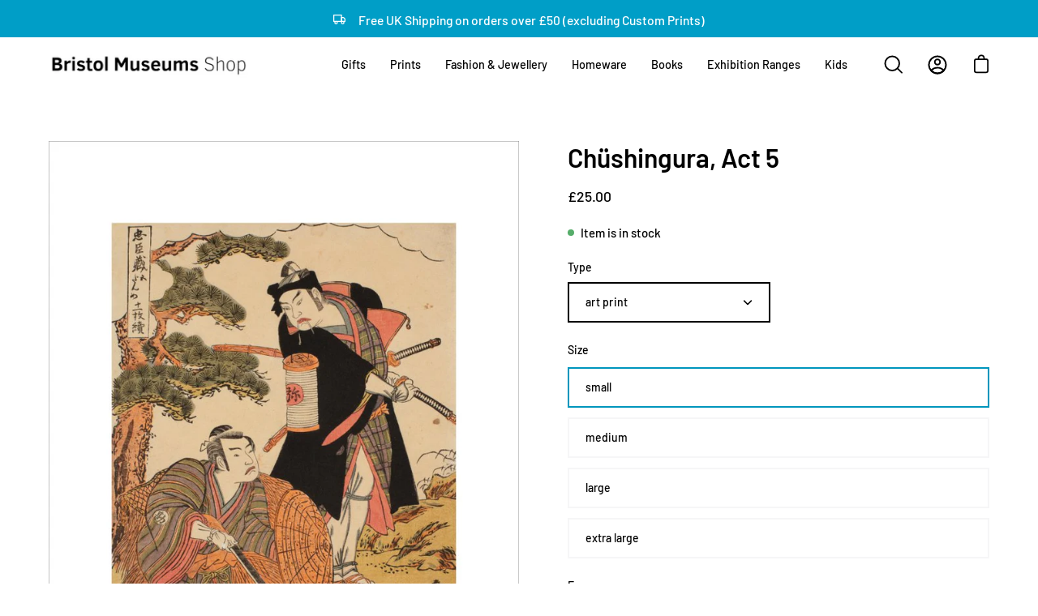

--- FILE ---
content_type: text/html; charset=utf-8
request_url: https://shop.bristolmuseums.org.uk/products/pod1034723
body_size: 56602
content:
<!doctype html>
<html class="no-js no-touch" lang="en">
<head>
  <script type="application/vnd.locksmith+json" data-locksmith>{"version":"v173","locked":false,"initialized":true,"scope":"product","access_granted":true,"access_denied":false,"requires_customer":false,"manual_lock":false,"remote_lock":false,"has_timeout":false,"remote_rendered":null,"hide_resource":false,"hide_links_to_resource":false,"transparent":true,"locks":{"all":[],"opened":[]},"keys":[],"keys_signature":"d1786c6c447c9ed799196363558687e763c299929dc9777633c437ef0ec4dc66","state":{"template":"product","theme":131846504606,"product":"pod1034723","collection":null,"page":null,"blog":null,"article":null,"app":null},"now":1768616943,"path":"\/products\/pod1034723","locale_root_url":"\/","canonical_url":"https:\/\/shop.bristolmuseums.org.uk\/products\/pod1034723","customer_id":null,"customer_id_signature":"d1786c6c447c9ed799196363558687e763c299929dc9777633c437ef0ec4dc66","cart":null}</script><script data-locksmith>!function(){var require=undefined,reqwest=function(){function succeed(e){var t=protocolRe.exec(e.url);return t=t&&t[1]||context.location.protocol,httpsRe.test(t)?twoHundo.test(e.request.status):!!e.request.response}function handleReadyState(e,t,n){return function(){return e._aborted?n(e.request):e._timedOut?n(e.request,"Request is aborted: timeout"):void(e.request&&4==e.request[readyState]&&(e.request.onreadystatechange=noop,succeed(e)?t(e.request):n(e.request)))}}function setHeaders(e,t){var n,s=t.headers||{};s.Accept=s.Accept||defaultHeaders.accept[t.type]||defaultHeaders.accept["*"];var r="undefined"!=typeof FormData&&t.data instanceof FormData;for(n in!t.crossOrigin&&!s[requestedWith]&&(s[requestedWith]=defaultHeaders.requestedWith),!s[contentType]&&!r&&(s[contentType]=t.contentType||defaultHeaders.contentType),s)s.hasOwnProperty(n)&&"setRequestHeader"in e&&e.setRequestHeader(n,s[n])}function setCredentials(e,t){"undefined"!=typeof t.withCredentials&&"undefined"!=typeof e.withCredentials&&(e.withCredentials=!!t.withCredentials)}function generalCallback(e){lastValue=e}function urlappend(e,t){return e+(/[?]/.test(e)?"&":"?")+t}function handleJsonp(e,t,n,s){var r=uniqid++,o=e.jsonpCallback||"callback",a=e.jsonpCallbackName||reqwest.getcallbackPrefix(r),i=new RegExp("((^|[?]|&)"+o+")=([^&]+)"),l=s.match(i),c=doc.createElement("script"),u=0,p=-1!==navigator.userAgent.indexOf("MSIE 10.0");return l?"?"===l[3]?s=s.replace(i,"$1="+a):a=l[3]:s=urlappend(s,o+"="+a),context[a]=generalCallback,c.type="text/javascript",c.src=s,c.async=!0,"undefined"!=typeof c.onreadystatechange&&!p&&(c.htmlFor=c.id="_reqwest_"+r),c.onload=c.onreadystatechange=function(){if(c[readyState]&&"complete"!==c[readyState]&&"loaded"!==c[readyState]||u)return!1;c.onload=c.onreadystatechange=null,c.onclick&&c.onclick(),t(lastValue),lastValue=undefined,head.removeChild(c),u=1},head.appendChild(c),{abort:function(){c.onload=c.onreadystatechange=null,n({},"Request is aborted: timeout",{}),lastValue=undefined,head.removeChild(c),u=1}}}function getRequest(e,t){var n,s=this.o,r=(s.method||"GET").toUpperCase(),o="string"==typeof s?s:s.url,a=!1!==s.processData&&s.data&&"string"!=typeof s.data?reqwest.toQueryString(s.data):s.data||null,i=!1;return("jsonp"==s.type||"GET"==r)&&a&&(o=urlappend(o,a),a=null),"jsonp"==s.type?handleJsonp(s,e,t,o):((n=s.xhr&&s.xhr(s)||xhr(s)).open(r,o,!1!==s.async),setHeaders(n,s),setCredentials(n,s),context[xDomainRequest]&&n instanceof context[xDomainRequest]?(n.onload=e,n.onerror=t,n.onprogress=function(){},i=!0):n.onreadystatechange=handleReadyState(this,e,t),s.before&&s.before(n),i?setTimeout(function(){n.send(a)},200):n.send(a),n)}function Reqwest(e,t){this.o=e,this.fn=t,init.apply(this,arguments)}function setType(e){return null===e?undefined:e.match("json")?"json":e.match("javascript")?"js":e.match("text")?"html":e.match("xml")?"xml":void 0}function init(o,fn){function complete(e){for(o.timeout&&clearTimeout(self.timeout),self.timeout=null;0<self._completeHandlers.length;)self._completeHandlers.shift()(e)}function success(resp){var type=o.type||resp&&setType(resp.getResponseHeader("Content-Type"));resp="jsonp"!==type?self.request:resp;var filteredResponse=globalSetupOptions.dataFilter(resp.responseText,type),r=filteredResponse;try{resp.responseText=r}catch(e){}if(r)switch(type){case"json":try{resp=context.JSON?context.JSON.parse(r):eval("("+r+")")}catch(err){return error(resp,"Could not parse JSON in response",err)}break;case"js":resp=eval(r);break;case"html":resp=r;break;case"xml":resp=resp.responseXML&&resp.responseXML.parseError&&resp.responseXML.parseError.errorCode&&resp.responseXML.parseError.reason?null:resp.responseXML}for(self._responseArgs.resp=resp,self._fulfilled=!0,fn(resp),self._successHandler(resp);0<self._fulfillmentHandlers.length;)resp=self._fulfillmentHandlers.shift()(resp);complete(resp)}function timedOut(){self._timedOut=!0,self.request.abort()}function error(e,t,n){for(e=self.request,self._responseArgs.resp=e,self._responseArgs.msg=t,self._responseArgs.t=n,self._erred=!0;0<self._errorHandlers.length;)self._errorHandlers.shift()(e,t,n);complete(e)}this.url="string"==typeof o?o:o.url,this.timeout=null,this._fulfilled=!1,this._successHandler=function(){},this._fulfillmentHandlers=[],this._errorHandlers=[],this._completeHandlers=[],this._erred=!1,this._responseArgs={};var self=this;fn=fn||function(){},o.timeout&&(this.timeout=setTimeout(function(){timedOut()},o.timeout)),o.success&&(this._successHandler=function(){o.success.apply(o,arguments)}),o.error&&this._errorHandlers.push(function(){o.error.apply(o,arguments)}),o.complete&&this._completeHandlers.push(function(){o.complete.apply(o,arguments)}),this.request=getRequest.call(this,success,error)}function reqwest(e,t){return new Reqwest(e,t)}function normalize(e){return e?e.replace(/\r?\n/g,"\r\n"):""}function serial(e,t){var n,s,r,o,a=e.name,i=e.tagName.toLowerCase(),l=function(e){e&&!e.disabled&&t(a,normalize(e.attributes.value&&e.attributes.value.specified?e.value:e.text))};if(!e.disabled&&a)switch(i){case"input":/reset|button|image|file/i.test(e.type)||(n=/checkbox/i.test(e.type),s=/radio/i.test(e.type),r=e.value,(!n&&!s||e.checked)&&t(a,normalize(n&&""===r?"on":r)));break;case"textarea":t(a,normalize(e.value));break;case"select":if("select-one"===e.type.toLowerCase())l(0<=e.selectedIndex?e.options[e.selectedIndex]:null);else for(o=0;e.length&&o<e.length;o++)e.options[o].selected&&l(e.options[o])}}function eachFormElement(){var e,t,o=this,n=function(e,t){var n,s,r;for(n=0;n<t.length;n++)for(r=e[byTag](t[n]),s=0;s<r.length;s++)serial(r[s],o)};for(t=0;t<arguments.length;t++)e=arguments[t],/input|select|textarea/i.test(e.tagName)&&serial(e,o),n(e,["input","select","textarea"])}function serializeQueryString(){return reqwest.toQueryString(reqwest.serializeArray.apply(null,arguments))}function serializeHash(){var n={};return eachFormElement.apply(function(e,t){e in n?(n[e]&&!isArray(n[e])&&(n[e]=[n[e]]),n[e].push(t)):n[e]=t},arguments),n}function buildParams(e,t,n,s){var r,o,a,i=/\[\]$/;if(isArray(t))for(o=0;t&&o<t.length;o++)a=t[o],n||i.test(e)?s(e,a):buildParams(e+"["+("object"==typeof a?o:"")+"]",a,n,s);else if(t&&"[object Object]"===t.toString())for(r in t)buildParams(e+"["+r+"]",t[r],n,s);else s(e,t)}var context=this,XHR2;if("window"in context)var doc=document,byTag="getElementsByTagName",head=doc[byTag]("head")[0];else try{XHR2=require("xhr2")}catch(ex){throw new Error("Peer dependency `xhr2` required! Please npm install xhr2")}var httpsRe=/^http/,protocolRe=/(^\w+):\/\//,twoHundo=/^(20\d|1223)$/,readyState="readyState",contentType="Content-Type",requestedWith="X-Requested-With",uniqid=0,callbackPrefix="reqwest_"+ +new Date,lastValue,xmlHttpRequest="XMLHttpRequest",xDomainRequest="XDomainRequest",noop=function(){},isArray="function"==typeof Array.isArray?Array.isArray:function(e){return e instanceof Array},defaultHeaders={contentType:"application/x-www-form-urlencoded",requestedWith:xmlHttpRequest,accept:{"*":"text/javascript, text/html, application/xml, text/xml, */*",xml:"application/xml, text/xml",html:"text/html",text:"text/plain",json:"application/json, text/javascript",js:"application/javascript, text/javascript"}},xhr=function(e){if(!0!==e.crossOrigin)return context[xmlHttpRequest]?new XMLHttpRequest:XHR2?new XHR2:new ActiveXObject("Microsoft.XMLHTTP");var t=context[xmlHttpRequest]?new XMLHttpRequest:null;if(t&&"withCredentials"in t)return t;if(context[xDomainRequest])return new XDomainRequest;throw new Error("Browser does not support cross-origin requests")},globalSetupOptions={dataFilter:function(e){return e}};return Reqwest.prototype={abort:function(){this._aborted=!0,this.request.abort()},retry:function(){init.call(this,this.o,this.fn)},then:function(e,t){return e=e||function(){},t=t||function(){},this._fulfilled?this._responseArgs.resp=e(this._responseArgs.resp):this._erred?t(this._responseArgs.resp,this._responseArgs.msg,this._responseArgs.t):(this._fulfillmentHandlers.push(e),this._errorHandlers.push(t)),this},always:function(e){return this._fulfilled||this._erred?e(this._responseArgs.resp):this._completeHandlers.push(e),this},fail:function(e){return this._erred?e(this._responseArgs.resp,this._responseArgs.msg,this._responseArgs.t):this._errorHandlers.push(e),this},"catch":function(e){return this.fail(e)}},reqwest.serializeArray=function(){var n=[];return eachFormElement.apply(function(e,t){n.push({name:e,value:t})},arguments),n},reqwest.serialize=function(){if(0===arguments.length)return"";var e,t=Array.prototype.slice.call(arguments,0);return(e=t.pop())&&e.nodeType&&t.push(e)&&(e=null),e&&(e=e.type),("map"==e?serializeHash:"array"==e?reqwest.serializeArray:serializeQueryString).apply(null,t)},reqwest.toQueryString=function(e,t){var n,s,r=t||!1,o=[],a=encodeURIComponent,i=function(e,t){t="function"==typeof t?t():null==t?"":t,o[o.length]=a(e)+"="+a(t)};if(isArray(e))for(s=0;e&&s<e.length;s++)i(e[s].name,e[s].value);else for(n in e)e.hasOwnProperty(n)&&buildParams(n,e[n],r,i);return o.join("&").replace(/%20/g,"+")},reqwest.getcallbackPrefix=function(){return callbackPrefix},reqwest.compat=function(e,t){return e&&(e.type&&(e.method=e.type)&&delete e.type,e.dataType&&(e.type=e.dataType),e.jsonpCallback&&(e.jsonpCallbackName=e.jsonpCallback)&&delete e.jsonpCallback,e.jsonp&&(e.jsonpCallback=e.jsonp)),new Reqwest(e,t)},reqwest.ajaxSetup=function(e){for(var t in e=e||{})globalSetupOptions[t]=e[t]},reqwest}();
/*!
  * Reqwest! A general purpose XHR connection manager
  * license MIT (c) Dustin Diaz 2015
  * https://github.com/ded/reqwest
  */!function(){var a=window.Locksmith={},e=document.querySelector('script[type="application/vnd.locksmith+json"]'),n=e&&e.innerHTML;if(a.state={},a.util={},a.loading=!1,n)try{a.state=JSON.parse(n)}catch(u){}if(document.addEventListener&&document.querySelector){var s,r,o,t=[76,79,67,75,83,77,73,84,72,49,49],i=function(){r=t.slice(0)},l="style",c=function(e){e&&27!==e.keyCode&&"click"!==e.type||(document.removeEventListener("keydown",c),document.removeEventListener("click",c),s&&document.body.removeChild(s),s=null)};i(),document.addEventListener("keyup",function(e){if(e.keyCode===r[0]){if(clearTimeout(o),r.shift(),0<r.length)return void(o=setTimeout(i,1e3));i(),c(),(s=document.createElement("div"))[l].width="50%",s[l].maxWidth="1000px",s[l].height="85%",s[l].border="1px rgba(0, 0, 0, 0.2) solid",s[l].background="rgba(255, 255, 255, 0.99)",s[l].borderRadius="4px",s[l].position="fixed",s[l].top="50%",s[l].left="50%",s[l].transform="translateY(-50%) translateX(-50%)",s[l].boxShadow="0 2px 5px rgba(0, 0, 0, 0.3), 0 0 100vh 100vw rgba(0, 0, 0, 0.5)",s[l].zIndex="2147483645";var t=document.createElement("textarea");t.value=JSON.stringify(JSON.parse(n),null,2),t[l].border="none",t[l].display="block",t[l].boxSizing="border-box",t[l].width="100%",t[l].height="100%",t[l].background="transparent",t[l].padding="22px",t[l].fontFamily="monospace",t[l].fontSize="14px",t[l].color="#333",t[l].resize="none",t[l].outline="none",t.readOnly=!0,s.appendChild(t),document.body.appendChild(s),t.addEventListener("click",function(e){e.stopImmediatePropagation()}),t.select(),document.addEventListener("keydown",c),document.addEventListener("click",c)}})}a.isEmbedded=-1!==window.location.search.indexOf("_ab=0&_fd=0&_sc=1"),a.path=a.state.path||window.location.pathname,a.basePath=a.state.locale_root_url.concat("/apps/locksmith").replace(/^\/\//,"/"),a.reloading=!1,a.util.console=window.console||{log:function(){},error:function(){}},a.util.makeUrl=function(e,t){var n,s=a.basePath+e,r=[],o=a.cache();for(n in o)r.push(n+"="+encodeURIComponent(o[n]));for(n in t)r.push(n+"="+encodeURIComponent(t[n]));return a.state.customer_id&&(r.push("customer_id="+encodeURIComponent(a.state.customer_id)),r.push("customer_id_signature="+encodeURIComponent(a.state.customer_id_signature))),s+=(-1===s.indexOf("?")?"?":"&")+r.join("&")},a._initializeCallbacks=[],a.on=function(e,t){if("initialize"!==e)throw'Locksmith.on() currently only supports the "initialize" event';a._initializeCallbacks.push(t)},a.initializeSession=function(e){if(!a.isEmbedded){var t=!1,n=!0,s=!0;(e=e||{}).silent&&(s=n=!(t=!0)),a.ping({silent:t,spinner:n,reload:s,callback:function(){a._initializeCallbacks.forEach(function(e){e()})}})}},a.cache=function(e){var t={};try{var n=function r(e){return(document.cookie.match("(^|; )"+e+"=([^;]*)")||0)[2]};t=JSON.parse(decodeURIComponent(n("locksmith-params")||"{}"))}catch(u){}if(e){for(var s in e)t[s]=e[s];document.cookie="locksmith-params=; expires=Thu, 01 Jan 1970 00:00:00 GMT; path=/",document.cookie="locksmith-params="+encodeURIComponent(JSON.stringify(t))+"; path=/"}return t},a.cache.cart=a.state.cart,a.cache.cartLastSaved=null,a.params=a.cache(),a.util.reload=function(){a.reloading=!0;try{window.location.href=window.location.href.replace(/#.*/,"")}catch(u){a.util.console.error("Preferred reload method failed",u),window.location.reload()}},a.cache.saveCart=function(e){if(!a.cache.cart||a.cache.cart===a.cache.cartLastSaved)return e?e():null;var t=a.cache.cartLastSaved;a.cache.cartLastSaved=a.cache.cart,reqwest({url:"/cart/update.json",method:"post",type:"json",data:{attributes:{locksmith:a.cache.cart}},complete:e,error:function(e){if(a.cache.cartLastSaved=t,!a.reloading)throw e}})},a.util.spinnerHTML='<style>body{background:#FFF}@keyframes spin{from{transform:rotate(0deg)}to{transform:rotate(360deg)}}#loading{display:flex;width:100%;height:50vh;color:#777;align-items:center;justify-content:center}#loading .spinner{display:block;animation:spin 600ms linear infinite;position:relative;width:50px;height:50px}#loading .spinner-ring{stroke:currentColor;stroke-dasharray:100%;stroke-width:2px;stroke-linecap:round;fill:none}</style><div id="loading"><div class="spinner"><svg width="100%" height="100%"><svg preserveAspectRatio="xMinYMin"><circle class="spinner-ring" cx="50%" cy="50%" r="45%"></circle></svg></svg></div></div>',a.util.clobberBody=function(e){document.body.innerHTML=e},a.util.clobberDocument=function(e){e.responseText&&(e=e.responseText),document.documentElement&&document.removeChild(document.documentElement);var t=document.open("text/html","replace");t.writeln(e),t.close(),setTimeout(function(){var e=t.querySelector("[autofocus]");e&&e.focus()},100)},a.util.serializeForm=function(e){if(e&&"FORM"===e.nodeName){var t,n,s={};for(t=e.elements.length-1;0<=t;t-=1)if(""!==e.elements[t].name)switch(e.elements[t].nodeName){case"INPUT":switch(e.elements[t].type){default:case"text":case"hidden":case"password":case"button":case"reset":case"submit":s[e.elements[t].name]=e.elements[t].value;break;case"checkbox":case"radio":e.elements[t].checked&&(s[e.elements[t].name]=e.elements[t].value);break;case"file":}break;case"TEXTAREA":s[e.elements[t].name]=e.elements[t].value;break;case"SELECT":switch(e.elements[t].type){case"select-one":s[e.elements[t].name]=e.elements[t].value;break;case"select-multiple":for(n=e.elements[t].options.length-1;0<=n;n-=1)e.elements[t].options[n].selected&&(s[e.elements[t].name]=e.elements[t].options[n].value)}break;case"BUTTON":switch(e.elements[t].type){case"reset":case"submit":case"button":s[e.elements[t].name]=e.elements[t].value}}return s}},a.util.on=function(e,o,a,t){t=t||document;var i="locksmith-"+e+o,n=function(e){var t=e.target,n=e.target.parentElement,s=t.className.baseVal||t.className||"",r=n.className.baseVal||n.className||"";("string"==typeof s&&-1!==s.split(/\s+/).indexOf(o)||"string"==typeof r&&-1!==r.split(/\s+/).indexOf(o))&&!e[i]&&(e[i]=!0,a(e))};t.attachEvent?t.attachEvent(e,n):t.addEventListener(e,n,!1)},a.util.enableActions=function(e){a.util.on("click","locksmith-action",function(e){e.preventDefault();var t=e.target;t.dataset.confirmWith&&!confirm(t.dataset.confirmWith)||(t.disabled=!0,t.innerText=t.dataset.disableWith,a.post("/action",t.dataset.locksmithParams,{spinner:!1,type:"text",success:function(e){(e=JSON.parse(e.responseText)).message&&alert(e.message),a.util.reload()}}))},e)},a.util.inject=function(e,t){var n=["data","locksmith","append"];if(-1!==t.indexOf(n.join("-"))){var s=document.createElement("div");s.innerHTML=t,e.appendChild(s)}else e.innerHTML=t;var r,o,a=e.querySelectorAll("script");for(o=0;o<a.length;++o){r=a[o];var i=document.createElement("script");if(r.type&&(i.type=r.type),r.src)i.src=r.src;else{var l=document.createTextNode(r.innerHTML);i.appendChild(l)}e.appendChild(i)}var c=e.querySelector("[autofocus]");c&&c.focus()},a.post=function(e,t,n){!1!==(n=n||{}).spinner&&a.util.clobberBody(a.util.spinnerHTML);var s={};n.container===document?(s.layout=1,n.success=function(e){document.getElementById(n.container);a.util.clobberDocument(e)}):n.container&&(s.layout=0,n.success=function(e){var t=document.getElementById(n.container);a.util.inject(t,e),t.id===t.firstChild.id&&t.parentElement.replaceChild(t.firstChild,t)}),n.form_type&&(t.form_type=n.form_type),a.loading=!0;var r=a.util.makeUrl(e,s);reqwest({url:r,method:"post",type:n.type||"html",data:t,complete:function(){a.loading=!1},error:function(e){if(!a.reloading)if("dashboard.weglot.com"!==window.location.host){if(!n.silent)throw alert("Something went wrong! Please refresh and try again."),e;console.error(e)}else console.error(e)},success:n.success||a.util.clobberDocument})},a.postResource=function(e,t){e.path=a.path,e.search=window.location.search,e.state=a.state,e.passcode&&(e.passcode=e.passcode.trim()),e.email&&(e.email=e.email.trim()),e.state.cart=a.cache.cart,e.locksmith_json=a.jsonTag,e.locksmith_json_signature=a.jsonTagSignature,a.post("/resource",e,t)},a.ping=function(e){if(!a.isEmbedded){e=e||{};a.post("/ping",{path:a.path,search:window.location.search,state:a.state},{spinner:!!e.spinner,silent:"undefined"==typeof e.silent||e.silent,type:"text",success:function(e){(e=JSON.parse(e.responseText)).messages&&0<e.messages.length&&a.showMessages(e.messages)}})}},a.timeoutMonitor=function(){var e=a.cache.cart;a.ping({callback:function(){e!==a.cache.cart||setTimeout(function(){a.timeoutMonitor()},6e4)}})},a.showMessages=function(e){var t=document.createElement("div");t.style.position="fixed",t.style.left=0,t.style.right=0,t.style.bottom="-50px",t.style.opacity=0,t.style.background="#191919",t.style.color="#ddd",t.style.transition="bottom 0.2s, opacity 0.2s",t.style.zIndex=999999,t.innerHTML="        <style>          .locksmith-ab .locksmith-b { display: none; }          .locksmith-ab.toggled .locksmith-b { display: flex; }          .locksmith-ab.toggled .locksmith-a { display: none; }          .locksmith-flex { display: flex; flex-wrap: wrap; justify-content: space-between; align-items: center; padding: 10px 20px; }          .locksmith-message + .locksmith-message { border-top: 1px #555 solid; }          .locksmith-message a { color: inherit; font-weight: bold; }          .locksmith-message a:hover { color: inherit; opacity: 0.8; }          a.locksmith-ab-toggle { font-weight: inherit; text-decoration: underline; }          .locksmith-text { flex-grow: 1; }          .locksmith-cta { flex-grow: 0; text-align: right; }          .locksmith-cta button { transform: scale(0.8); transform-origin: left; }          .locksmith-cta > * { display: block; }          .locksmith-cta > * + * { margin-top: 10px; }          .locksmith-message a.locksmith-close { flex-grow: 0; text-decoration: none; margin-left: 15px; font-size: 30px; font-family: monospace; display: block; padding: 2px 10px; }                    @media screen and (max-width: 600px) {            .locksmith-wide-only { display: none !important; }            .locksmith-flex { padding: 0 15px; }            .locksmith-flex > * { margin-top: 5px; margin-bottom: 5px; }            .locksmith-cta { text-align: left; }          }                    @media screen and (min-width: 601px) {            .locksmith-narrow-only { display: none !important; }          }        </style>      "+e.map(function(e){return'<div class="locksmith-message">'+e+"</div>"}).join(""),document.body.appendChild(t),document.body.style.position="relative",document.body.parentElement.style.paddingBottom=t.offsetHeight+"px",setTimeout(function(){t.style.bottom=0,t.style.opacity=1},50),a.util.on("click","locksmith-ab-toggle",function(e){e.preventDefault();for(var t=e.target.parentElement;-1===t.className.split(" ").indexOf("locksmith-ab");)t=t.parentElement;-1!==t.className.split(" ").indexOf("toggled")?t.className=t.className.replace("toggled",""):t.className=t.className+" toggled"}),a.util.enableActions(t)}}()}();</script>
      <script data-locksmith>Locksmith.cache.cart=null</script>


  <script data-locksmith>Locksmith.jsonTag="\u003cscript type=\"application\/vnd.locksmith+json\" data-locksmith\u003e{\"version\":\"v173\",\"locked\":false,\"initialized\":true,\"scope\":\"product\",\"access_granted\":true,\"access_denied\":false,\"requires_customer\":false,\"manual_lock\":false,\"remote_lock\":false,\"has_timeout\":false,\"remote_rendered\":null,\"hide_resource\":false,\"hide_links_to_resource\":false,\"transparent\":true,\"locks\":{\"all\":[],\"opened\":[]},\"keys\":[],\"keys_signature\":\"d1786c6c447c9ed799196363558687e763c299929dc9777633c437ef0ec4dc66\",\"state\":{\"template\":\"product\",\"theme\":131846504606,\"product\":\"pod1034723\",\"collection\":null,\"page\":null,\"blog\":null,\"article\":null,\"app\":null},\"now\":1768616943,\"path\":\"\\\/products\\\/pod1034723\",\"locale_root_url\":\"\\\/\",\"canonical_url\":\"https:\\\/\\\/shop.bristolmuseums.org.uk\\\/products\\\/pod1034723\",\"customer_id\":null,\"customer_id_signature\":\"d1786c6c447c9ed799196363558687e763c299929dc9777633c437ef0ec4dc66\",\"cart\":null}\u003c\/script\u003e";Locksmith.jsonTagSignature="164dd97544e1988f2308de625e3c5022efa58869e239ae70350a628f2550729f"</script>
  <meta charset="utf-8">
  <meta http-equiv='X-UA-Compatible' content='IE=edge'>
  <meta name="viewport" content="width=device-width, height=device-height, initial-scale=1.0, minimum-scale=1.0">
  <link rel="canonical" href="https://shop.bristolmuseums.org.uk/products/pod1034723" />

  <link rel="preload" as="style" href="//shop.bristolmuseums.org.uk/cdn/shop/t/29/assets/theme.css?v=10202762903741548951663682148">
  <link rel="preload" as="script" href="//shop.bristolmuseums.org.uk/cdn/shop/t/29/assets/lazysizes.min.js?v=111431644619468174291663682148">
  <link rel="preload" as="script" href="//shop.bristolmuseums.org.uk/cdn/shop/t/29/assets/theme.js?v=22466000116438926141663682148">
  <link rel="preload" as="image" href="//shop.bristolmuseums.org.uk/cdn/shop/t/29/assets/loading.svg?v=91665432863842511931663682148">

  <link rel="preconnect" href="https://cdn.shopify.com" crossorigin>
  <link rel="preconnect" href="https://fonts.shopify.com" crossorigin>
  <link rel="preconnect" href="https://monorail-edge.shopifysvc.com" crossorigin><style data-shopify>:root { --loader-image-size: 150px; }:root { --loader-image-size: 320px; }html:not(.is-loading) .loading-overlay { opacity: 0; visibility: hidden; pointer-events: none; }
    .loading-overlay { position: fixed; top: 0; left: 0; z-index: 99999; width: 100vw; height: 100vh; display: flex; align-items: center; justify-content: center; background: var(--bg); transition: opacity 0.3s ease-out, visibility 0s linear 0.3s; }
    .loading-overlay .loader__image { width: 150px; height: 150px; }
    .loading-overlay .loader__image--fallback { width: 320px; height: 100%; background: var(--loader-image) no-repeat center center/contain; }
    .loader__image__holder { position: absolute; top: 0; left: 0; width: 100%; height: 100%; font-size: 0; display: flex; align-items: center; justify-content: center; animation: pulse-loading 2s infinite ease-in-out; }
    .loader__image { max-width: 150px; max-height: 150px; object-fit: contain; }
    .loader--line {
      position: relative;
      height: 4px;
      display: block;
      background-color: var(--button-primary-fade);
      border-radius: 2px;
      overflow: hidden;
      width: 100%;
      opacity: 0;
      visibility: hidden;
      transition: opacity .3s ease, visibility 0s linear .3s;
    }

    .loadMore .loader,
    .is-loading .loader {
      visibility: visible;
      opacity: 1;
      transition-delay: 0s;
    }

    .lazyloaded .loader {
      opacity: 0;
      visibility: hidden;
    }

    .loader-indeterminate { background-color: var(--button-primary-bg); }
    .loader-indeterminate::before {
      content: '';
      position: absolute;
      background-color: inherit;
      top: 0;
      left: -35%;
      width: 100%;
      bottom: 0;
      will-change: transform;
      -webkit-animation: indeterminate 2.1s cubic-bezier(0.65, 0.815, 0.735, 0.395) infinite;
      animation: indeterminate 2.1s cubic-bezier(0.65, 0.815, 0.735, 0.395) infinite;
    }

    .loader-indeterminate::after {
      content: '';
      position: absolute;
      background-color: inherit;
      top: 0;
      left: -200%;
      width: 100%;
      bottom: 0;
      will-change: transform;
      -webkit-animation: indeterminate-short 2.1s cubic-bezier(0.165, 0.84, 0.44, 1) infinite;
      animation: indeterminate-short 2.1s cubic-bezier(0.165, 0.84, 0.44, 1) infinite;
      -webkit-animation-delay: 1.15s;
      animation-delay: 1.15s;
    }

    @keyframes indeterminate {
      0% { transform: translateX(0) scale(0.35, 1); }
      60% { transform: translateX(50%) scale(0.9, 1); }
      100% { transform: translateX(100%) scale(0.9, 1); }
    }
    @keyframes indeterminate-short {
      0% { transform: translateX(0) scale(2, 1); }
      60% { transform: translateX(460px) scale(0.01, 1); }
      100% { transform: translateX(460px) scale(0.01, 1); }
    }
    @keyframes pulse-loading {
      0% { opacity: 1; }
      50% { opacity: .25; }
      100% { opacity: 1; }
    }</style><script>
    const loadingAppearance = "always";
    const loaded = sessionStorage.getItem('loaded');

    if (loadingAppearance === 'once') {
      if (loaded === null) {
        sessionStorage.setItem('loaded', true);
        document.documentElement.classList.add('is-loading');
      }
    } else {
      document.documentElement.classList.add('is-loading');
    }
  </script><link rel="shortcut icon" href="//shop.bristolmuseums.org.uk/cdn/shop/files/Bristol_Museums-Favicon4_32x32.png?v=1664790388" type="image/png" />
  <title>Chüshingura, Act 5 &ndash; Bristol Museums</title><meta name="description" content="Ichikawa Masugoro as Kampei in Act 5 of the 47 Loyal Retainers, two actors. Publisher: Izumiya Ichibei (Kansendō). Signed: Shunshō. Woodblock print on paper, 1806. Art Print Sizes: Small - 30 x 40 cm Medium - 45 x 60 cm Large - 60 x 80 cm X Large - 75 x 100cm  Stretched Canvas Sizes: Small - 36 x 40cm  Medium - 54 x 60">
<link rel="preload" as="font" href="//shop.bristolmuseums.org.uk/cdn/fonts/barlow/barlow_n5.a193a1990790eba0cc5cca569d23799830e90f07.woff2" type="font/woff2" crossorigin><link rel="preload" as="font" href="//shop.bristolmuseums.org.uk/cdn/fonts/barlow/barlow_n6.329f582a81f63f125e63c20a5a80ae9477df68e1.woff2" type="font/woff2" crossorigin>

<meta property="og:site_name" content="Bristol Museums">
<meta property="og:url" content="https://shop.bristolmuseums.org.uk/products/pod1034723"><meta property="og:title" content="Chüshingura, Act 5">
<meta property="og:type" content="product">
<meta property="og:description" content="Ichikawa Masugoro as Kampei in Act 5 of the 47 Loyal Retainers, two actors. Publisher: Izumiya Ichibei (Kansendō). Signed: Shunshō. Woodblock print on paper, 1806. Art Print Sizes: Small - 30 x 40 cm Medium - 45 x 60 cm Large - 60 x 80 cm X Large - 75 x 100cm  Stretched Canvas Sizes: Small - 36 x 40cm  Medium - 54 x 60">
<meta property="og:image" content="http://shop.bristolmuseums.org.uk/cdn/shop/products/si-1034723.jpg_ihcm-29.61_iwcm-22.00_fls-880229L.tif_fts-880229T.tif_mc-ffffff_fwcm-1.60_tmwcm-5.20_bmwcm-5.20_lmwcm-4.00_rmwcm-4.00_maxdim-1000_en_external___iar-1.jpg?v=1673020613">
<meta property="og:image:secure_url" content="https://shop.bristolmuseums.org.uk/cdn/shop/products/si-1034723.jpg_ihcm-29.61_iwcm-22.00_fls-880229L.tif_fts-880229T.tif_mc-ffffff_fwcm-1.60_tmwcm-5.20_bmwcm-5.20_lmwcm-4.00_rmwcm-4.00_maxdim-1000_en_external___iar-1.jpg?v=1673020613">
<meta property="og:image:width" content="768">
  <meta property="og:image:height" content="1000"><meta property="og:price:amount" content="25.00">
<meta property="og:price:currency" content="GBP">
<meta name="twitter:card" content="summary_large_image"><meta name="twitter:title" content="Chüshingura, Act 5">
<meta name="twitter:description" content="Ichikawa Masugoro as Kampei in Act 5 of the 47 Loyal Retainers, two actors. Publisher: Izumiya Ichibei (Kansendō). Signed: Shunshō. Woodblock print on paper, 1806. Art Print Sizes: Small - 30 x 40 cm Medium - 45 x 60 cm Large - 60 x 80 cm X Large - 75 x 100cm  Stretched Canvas Sizes: Small - 36 x 40cm  Medium - 54 x 60">
<style data-shopify>@font-face {
  font-family: Barlow;
  font-weight: 600;
  font-style: normal;
  font-display: swap;
  src: url("//shop.bristolmuseums.org.uk/cdn/fonts/barlow/barlow_n6.329f582a81f63f125e63c20a5a80ae9477df68e1.woff2") format("woff2"),
       url("//shop.bristolmuseums.org.uk/cdn/fonts/barlow/barlow_n6.0163402e36247bcb8b02716880d0b39568412e9e.woff") format("woff");
}

@font-face {
  font-family: Barlow;
  font-weight: 500;
  font-style: normal;
  font-display: swap;
  src: url("//shop.bristolmuseums.org.uk/cdn/fonts/barlow/barlow_n5.a193a1990790eba0cc5cca569d23799830e90f07.woff2") format("woff2"),
       url("//shop.bristolmuseums.org.uk/cdn/fonts/barlow/barlow_n5.ae31c82169b1dc0715609b8cc6a610b917808358.woff") format("woff");
}



  @font-face {
  font-family: Barlow;
  font-weight: 700;
  font-style: normal;
  font-display: swap;
  src: url("//shop.bristolmuseums.org.uk/cdn/fonts/barlow/barlow_n7.691d1d11f150e857dcbc1c10ef03d825bc378d81.woff2") format("woff2"),
       url("//shop.bristolmuseums.org.uk/cdn/fonts/barlow/barlow_n7.4fdbb1cb7da0e2c2f88492243ffa2b4f91924840.woff") format("woff");
}




  @font-face {
  font-family: Barlow;
  font-weight: 400;
  font-style: normal;
  font-display: swap;
  src: url("//shop.bristolmuseums.org.uk/cdn/fonts/barlow/barlow_n4.038c60d7ea9ddb238b2f64ba6f463ba6c0b5e5ad.woff2") format("woff2"),
       url("//shop.bristolmuseums.org.uk/cdn/fonts/barlow/barlow_n4.074a9f2b990b38aec7d56c68211821e455b6d075.woff") format("woff");
}




  @font-face {
  font-family: Barlow;
  font-weight: 900;
  font-style: normal;
  font-display: swap;
  src: url("//shop.bristolmuseums.org.uk/cdn/fonts/barlow/barlow_n9.0641981c454b3fc3d4db37ebaaf1fec3bc17cc2a.woff2") format("woff2"),
       url("//shop.bristolmuseums.org.uk/cdn/fonts/barlow/barlow_n9.888138f2a8741799caa670e6fd6e11a45720c1ae.woff") format("woff");
}




  @font-face {
  font-family: Barlow;
  font-weight: 100;
  font-style: normal;
  font-display: swap;
  src: url("//shop.bristolmuseums.org.uk/cdn/fonts/barlow/barlow_n1.597955a7ac034dc379dc09eacf43a019c4def538.woff2") format("woff2"),
       url("//shop.bristolmuseums.org.uk/cdn/fonts/barlow/barlow_n1.e7b7380f0fb620b65782605e304e5c842567b31a.woff") format("woff");
}




  @font-face {
  font-family: Barlow;
  font-weight: 600;
  font-style: normal;
  font-display: swap;
  src: url("//shop.bristolmuseums.org.uk/cdn/fonts/barlow/barlow_n6.329f582a81f63f125e63c20a5a80ae9477df68e1.woff2") format("woff2"),
       url("//shop.bristolmuseums.org.uk/cdn/fonts/barlow/barlow_n6.0163402e36247bcb8b02716880d0b39568412e9e.woff") format("woff");
}




  @font-face {
  font-family: Barlow;
  font-weight: 500;
  font-style: italic;
  font-display: swap;
  src: url("//shop.bristolmuseums.org.uk/cdn/fonts/barlow/barlow_i5.714d58286997b65cd479af615cfa9bb0a117a573.woff2") format("woff2"),
       url("//shop.bristolmuseums.org.uk/cdn/fonts/barlow/barlow_i5.0120f77e6447d3b5df4bbec8ad8c2d029d87fb21.woff") format("woff");
}




  @font-face {
  font-family: Barlow;
  font-weight: 700;
  font-style: italic;
  font-display: swap;
  src: url("//shop.bristolmuseums.org.uk/cdn/fonts/barlow/barlow_i7.50e19d6cc2ba5146fa437a5a7443c76d5d730103.woff2") format("woff2"),
       url("//shop.bristolmuseums.org.uk/cdn/fonts/barlow/barlow_i7.47e9f98f1b094d912e6fd631cc3fe93d9f40964f.woff") format("woff");
}


:root {--COLOR-BUTTON-PRIMARY-BG: #0096bd;
  --COLOR-BUTTON-PRIMARY-BG-ALPHA-50: rgba(0, 150, 189, 0.5);
  --COLOR-BUTTON-PRIMARY-FADE: rgba(0, 150, 189, 0.05);
  --COLOR-BUTTON-PRIMARY-TEXT: #fff;
  --COLOR-BUTTON-PRIMARY-TEXT-ALPHA-50: rgba(255, 255, 255, 0.5);
  --COLOR-BUTTON-SECONDARY-BG: #ffffff;
  --COLOR-BUTTON-SECONDARY-TEXT: #000;
  --COLOR-BUTTON-SECONDARY-TEXT-ALPHA-50: rgba(255, 255, 255, 0.5);

  --COLOR-HEADING: #000000;
  --COLOR-TEXT: #000000;
  --COLOR-TEXT-DARKEN: #000000;
  --COLOR-TEXT-LIGHTEN: #333333;
  --COLOR-TEXT-ALPHA-5: rgba(0, 0, 0, 0.05);
  --COLOR-TEXT-ALPHA-8: rgba(0, 0, 0, 0.08);
  --COLOR-TEXT-ALPHA-10: rgba(0, 0, 0, 0.1);
  --COLOR-TEXT-ALPHA-15: rgba(0, 0, 0, 0.15);
  --COLOR-TEXT-ALPHA-25: rgba(0, 0, 0, 0.25);
  --COLOR-TEXT-ALPHA-50: rgba(0, 0, 0, 0.5);
  --COLOR-TEXT-ALPHA-60: rgba(0, 0, 0, 0.6);
  --COLOR-TEXT-ALPHA-85: rgba(0, 0, 0, 0.85);

  --COLOR-BG: #ffffff;
  --COLOR-BG-ALPHA-25: rgba(255, 255, 255, 0.25);
  --COLOR-BG-ALPHA-35: rgba(255, 255, 255, 0.35);
  --COLOR-BG-ALPHA-60: rgba(255, 255, 255, 0.6);
  --COLOR-BG-ALPHA-65: rgba(255, 255, 255, 0.65);
  --COLOR-BG-ALPHA-85: rgba(255, 255, 255, 0.85);
  --COLOR-BG-OVERLAY: rgba(255, 255, 255, 0.75);
  --COLOR-BG-DARKEN: #e6e6e6;
  --COLOR-BG-LIGHTEN-DARKEN: #e6e6e6;
  --COLOR-BG-LIGHTEN-DARKEN-2: #cdcdcd;
  --COLOR-BG-LIGHTEN-DARKEN-3: #b3b3b3;
  --COLOR-BG-LIGHTEN-DARKEN-4: #9a9a9a;
  --COLOR-BG-LIGHTEN-DARKEN-CONTRAST: #b3b3b3;
  --COLOR-BG-LIGHTEN-DARKEN-CONTRAST-2: #999999;
  --COLOR-BG-LIGHTEN-DARKEN-CONTRAST-3: #808080;
  --COLOR-BG-LIGHTEN-DARKEN-CONTRAST-4: #666666;

  --COLOR-BG-ACCENT: #F6F6F7;

  --COLOR-INPUT-BG: #ffffff;

  --COLOR-ACCENT: #0096bd;
  --COLOR-ACCENT-TEXT: #fff;
  --COLOR-ACCENT-ALPHA-50: rgba(0, 150, 189, 0.5);
  --COLOR-ACCENT-ALPHA-30: rgba(0, 150, 189, 0.3);

  --COLOR-TAG-CUSTOM: #000;
  --COLOR-TAG-SAVING: #ff6d6d;
  --COLOR-TAG-TEXT: #fff;

  --COLOR-BORDER: #d3d3d3;
  --COLOR-BORDER-ALPHA-15: rgba(211, 211, 211, 0.15);
  --COLOR-BORDER-ALPHA-30: rgba(211, 211, 211, 0.3);
  --COLOR-BORDER-ALPHA-50: rgba(211, 211, 211, 0.5);
  --COLOR-BORDER-ALPHA-65: rgba(211, 211, 211, 0.65);
  --COLOR-BORDER-LIGHTEN-DARKEN: #868686;
  --COLOR-BORDER-HAIRLINE: #f7f7f7;

  --COLOR-WHITE-BLACK: fff;
  --COLOR-BLACK-WHITE: #000;--COLOR-DISABLED-GREY: rgba(0, 0, 0, 0.05);
  --COLOR-DISABLED-GREY-DARKEN: rgba(0, 0, 0, 0.45);
  --COLOR-ERROR: #D02E2E;
  --COLOR-ERROR-BG: #f3cbcb;
  --COLOR-SUCCESS: #56AD6A;
  --COLOR-SUCCESS-BG: #ECFEF0;
  --COLOR-WARN: #ECBD5E;
  --COLOR-TRANSPARENT: rgba(255, 255, 255, 0);
  --COLOR-WHITE: #fff;
  --COLOR-WHITE-ALPHA-50: rgba(255, 255, 255, 0.5);
  --COLOR-WHITE-ALPHA-60: rgba(255, 255, 255, 0.6);
  --COLOR-BLACK: #000;
  --COLOR-BLACK-ALPHA-20: rgba(0, 0, 0, 0.2);
  --COLOR-BLACK-ALPHA-50: rgba(0, 0, 0, 0.5);
  --COLOR-BLACK-ALPHA-60: rgba(0, 0, 0, 0.6);--FONT-STACK-BODY: Barlow, sans-serif;
  --FONT-STYLE-BODY: normal;
  --FONT-STYLE-BODY-ITALIC: italic;
  --FONT-ADJUST-BODY: 1.0;

  --FONT-WEIGHT-BODY: 500;
  --FONT-WEIGHT-BODY-LIGHT: 100;
  --FONT-WEIGHT-BODY-MEDIUM: 700;
  --FONT-WEIGHT-BODY-BOLD: 600;

  --FONT-STACK-HEADING: Barlow, sans-serif;
  --FONT-STYLE-HEADING: normal;
  --FONT-STYLE-HEADING-ITALIC: italic;
  --FONT-ADJUST-HEADING: 1.0;

  --FONT-WEIGHT-HEADING: 600;
  --FONT-WEIGHT-HEADING-LIGHT: 400;
  --FONT-WEIGHT-HEADING-MEDIUM: 900;
  --FONT-WEIGHT-HEADING-BOLD: 700;

  --FONT-STACK-NAV: Barlow, sans-serif;
  --FONT-STYLE-NAV: normal;
  --FONT-STYLE-NAV-ITALIC: italic;
  --FONT-ADJUST-NAV: 0.9;

  --FONT-WEIGHT-NAV: 500;
  --FONT-WEIGHT-NAV-LIGHT: 100;
  --FONT-WEIGHT-NAV-MEDIUM: 700;
  --FONT-WEIGHT-NAV-BOLD: 600;

  --FONT-STACK-BUTTON: Barlow, sans-serif;
  --FONT-STYLE-BUTTON: normal;
  --FONT-STYLE-BUTTON-ITALIC: italic;
  --FONT-ADJUST-BUTTON: 1.0;

  --FONT-WEIGHT-BUTTON: 500;
  --FONT-WEIGHT-BUTTON-MEDIUM: 700;
  --FONT-WEIGHT-BUTTON-BOLD: 600;

  --FONT-STACK-SUBHEADING: Barlow, sans-serif;
  --FONT-STYLE-SUBHEADING: normal;
  --FONT-STYLE-SUBHEADING-ITALIC: italic;
  --FONT-ADJUST-SUBHEADING: 1.0;

  --FONT-WEIGHT-SUBHEADING: 500;
  --FONT-WEIGHT-SUBHEADING-LIGHT: 100;
  --FONT-WEIGHT-SUBHEADING-MEDIUM: 700;
  --FONT-WEIGHT-SUBHEADING-BOLD: 600;

  --LETTER-SPACING-SUBHEADING: 0.0em;
  --LETTER-SPACING-BUTTON: 0.0em;

  --BUTTON-TEXT-CAPS: none;
  --SUBHEADING-TEXT-CAPS: none;--FONT-SIZE-INPUT: 1.0rem;--RADIUS: 0px;
  --RADIUS-SMALL: 0px;
  --RADIUS-TINY: 0px;
  --RADIUS-BADGE: 0px;
  --RADIUS-CHECKBOX: 0px;
  --RADIUS-TEXTAREA: 0px;--PRODUCT-MEDIA-PADDING-TOP: 130.0%;--BORDER-WIDTH: 2px;--SITE-WIDTH: 1440px;
  --SITE-WIDTH-NARROW: 840px;--loading-svg: url( "//shop.bristolmuseums.org.uk/cdn/shop/t/29/assets/loading.svg?v=91665432863842511931663682148" );
  --icon-check: url( "//shop.bristolmuseums.org.uk/cdn/shop/t/29/assets/icon-check.svg?v=175316081881880408121663682148" );
  --icon-close: url( "//shop.bristolmuseums.org.uk/cdn/shop/t/29/assets/icon-close.svg?v=152460236205633315831663682148" );
  --icon-zoom-in: url( "//shop.bristolmuseums.org.uk/cdn/shop/t/29/assets/icon-zoom-in.svg?v=157433013461716915331663682148" );
  --icon-zoom-out: url( "//shop.bristolmuseums.org.uk/cdn/shop/t/29/assets/icon-zoom-out.svg?v=164909107869959372931663682148" );--collection-sticky-bar-height: 0;
  --collection-image-padding-top: 60%;

  --drawer-width: 400px;
  --drawer-transition: transform 0.4s cubic-bezier(0.46, 0.01, 0.32, 1);--full-height: 100vh;
  --header-height: 60px;
  --content-full: calc(100vh - var(--header-height));
  --announcement-height: 0px;--gutter: 60px;
  --gutter-mobile: 20px;
  --grid-gutter: 20px;--inner: 20px;
  --inner-tablet: 18px;
  --inner-mobile: 16px;--grid: repeat(4, minmax(0, 1fr));
  --grid-tablet: repeat(2, minmax(0, 1fr));
  --grid-mobile: repeat(2, minmax(0, 1fr));
  --megamenu-grid: repeat(4, minmax(0, 1fr));
  --grid-row: 1 / span 4;--scrollbar-width: 0px;--overlay: #000;
  --overlay-opacity: 1;--swatch-width: 40px;
  --swatch-height: 20px;
  --swatch-size: 42px;

  
  --move-offset: 20px;

  
  --autoplay-speed: 2200ms;

  
--filter-bg: .97;
  
    --product-filter-bg: 1.0;}</style><link href="//shop.bristolmuseums.org.uk/cdn/shop/t/29/assets/theme.css?v=10202762903741548951663682148" rel="stylesheet" type="text/css" media="all" /><script type="text/javascript">
    if (window.MSInputMethodContext && document.documentMode) {
      var scripts = document.getElementsByTagName('script')[0];
      var polyfill = document.createElement("script");
      polyfill.defer = true;
      polyfill.src = "//shop.bristolmuseums.org.uk/cdn/shop/t/29/assets/ie11.js?v=164037955086922138091663682148";

      scripts.parentNode.insertBefore(polyfill, scripts);

      document.documentElement.classList.add('ie11');
    } else {
      document.documentElement.className = document.documentElement.className.replace('no-js', 'js');
    }

    document.addEventListener('lazyloaded', (e) => {
      const lazyImage = e.target.parentNode;
      if (lazyImage.classList.contains('lazy-image')) {
        // Wait for the fade in images animation to complete
        setTimeout(() => {
          lazyImage.style.backgroundImage = 'none';
        }, 500);
      }
    });

    let root = '/';
    if (root[root.length - 1] !== '/') {
      root = `${root}/`;
    }

    window.theme = {
      assets: {
        smoothscroll: '//shop.bristolmuseums.org.uk/cdn/shop/t/29/assets/smoothscroll.js?v=37906625415260927261663682148',
        no_image: "//shop.bristolmuseums.org.uk/cdn/shopifycloud/storefront/assets/no-image-2048-a2addb12_1024x.gif",
        swatches: '//shop.bristolmuseums.org.uk/cdn/shop/t/29/assets/swatches.json?v=108341084980828767351663682148',
        base: "//shop.bristolmuseums.org.uk/cdn/shop/t/29/assets/"
      },
      routes: {
        root: root,
        cart_url: "\/cart",
        cart_add_url: "\/cart\/add",
        cart_change_url: "\/cart\/change",
        shop_url: "https:\/\/shop.bristolmuseums.org.uk",
        search_url: "\/search",
        product_recommendations_url: "\/recommendations\/products"
      },
      strings: {
        add_to_cart: "Add to Cart",
        cart_acceptance_error: "You must accept our terms and conditions.",
        cart_empty: "Your cart is currently empty.",
        cart_price: "Price",
        cart_quantity: "Quantity",
        cart_items_one: "{{ count }} item",
        cart_items_many: "{{ count }} items",
        cart_title: "Cart",
        cart_total: "Total",
        continue_shopping: "Continue Shopping",
        free: "Free",
        limit_error: "Sorry, looks like we don\u0026#39;t have enough of this product.",
        no_results: "No results found",
        preorder: "Pre-Order",
        remove: "Remove",
        results_one: " result",
        results_other: " results",
        sale_badge_text: "Sale",
        saving_badge: "Save {{ discount }}",
        saving_up_to_badge: "Save up to {{ discount }}",
        sold_out: "Sold Out",
        subscription: "Subscription",
        unavailable: "Unavailable",
        unit_price_label: "Unit price",
        unit_price_separator: "per",
        view_all: "View All",
        zero_qty_error: "Quantity must be greater than 0.",
        delete_confirm: "Are you sure you wish to delete this address?",
        newsletter_product_availability: "Notify Me When It’s Available"
      },
      icons: {
        plus: '<svg aria-hidden="true" focusable="false" role="presentation" class="icon icon-toggle-plus" viewBox="0 0 19 20"><path d="M10.725 11.02h6.671c.566 0 1.03-.506 1.03-1.072 0-.565-.464-1.07-1.03-1.07h-6.67V2.27c0-.565-.506-1.029-1.072-1.029-.566 0-1.071.464-1.071 1.03v6.605h-6.63c-.566 0-1.029.506-1.029 1.071 0 .566.463 1.072 1.029 1.072h6.63v6.695c0 .566.505 1.03 1.07 1.03.566 0 1.072-.464 1.072-1.03V11.02z"/></svg>',
        minus: '<svg aria-hidden="true" focusable="false" role="presentation" class="icon icon-toggle-minus" viewBox="0 0 19 20"><path d="M10.725 11.02h6.671c.566 0 1.03-.506 1.03-1.072 0-.565-.464-1.07-1.03-1.07H1.953c-.566 0-1.029.505-1.029 1.07 0 .566.463 1.072 1.029 1.072h8.772z"/></svg>',
        close: '<svg aria-hidden="true" focusable="false" role="presentation" class="icon icon-close" viewBox="0 0 25 25"><path d="M11.374 12.167L1.236 22.304a1.09 1.09 0 001.543 1.543L12.917 13.71l10.137 10.138a1.09 1.09 0 001.543-1.543L14.46 12.167 24.597 2.029A1.09 1.09 0 0023.054.486L12.917 10.624 2.779.486A1.09 1.09 0 001.236 2.03l10.138 10.138z"/></svg>',
        closeSmall: '<svg aria-hidden="true" focusable="false" role="presentation" class="icon icon-close-small" viewBox="0 0 20 20"><path d="M15.89 14.696l-4.734-4.734 4.717-4.717c.4-.4.37-1.085-.03-1.485s-1.085-.43-1.485-.03L9.641 8.447 4.97 3.776c-.4-.4-1.085-.37-1.485.03s-.43 1.085-.03 1.485l4.671 4.671-4.688 4.688c-.4.4-.37 1.085.03 1.485s1.085.43 1.485.03l4.688-4.687 4.734 4.734c.4.4 1.085.37 1.485-.03s.43-1.085.03-1.485z"/></svg>'
      },
      settings: {
        animations: true,
        cartType: "page",
        enableAcceptTerms: false,
        enableInfinityScroll: false,
        enablePaymentButton: true,
        gridImageSize: "cover",
        gridImageAspectRatio: 1.3,
        mobileMenuBehaviour: "trigger",
        productGridHover: "slideshow",
        savingBadgeType: "percentage",
        showSaleBadge: true,
        showSoldBadge: true,
        showSavingBadge: true,
        quickButton: "view",
        currency_code_enable: false,
        hideInventoryCount: true,
      },
      sizes: {
        mobile: 480,
        small: 768,
        large: 1024,
        widescreen: 1440
      },
      moneyFormat: "\u0026pound;{{amount}}",
      moneyWithCurrencyFormat: "\u0026pound;{{amount}} GBP",
      info: {
        name: 'Palo Alto'
      },
      version: '4.2.0'
    };
    window.lazySizesConfig = window.lazySizesConfig || {};
    window.lazySizesConfig.preloadAfterLoad = true;
    window.PaloAlto = window.PaloAlto || {};
    window.slate = window.slate || {};
    window.isHeaderTransparent = false;
    window.initialHeaderHeight = 60;
    window.lastWindowWidth = window.innerWidth || document.documentElement.clientWidth;
  </script>
  <script src="//shop.bristolmuseums.org.uk/cdn/shop/t/29/assets/lazysizes.min.js?v=111431644619468174291663682148" async="async"></script><script src="//shop.bristolmuseums.org.uk/cdn/shop/t/29/assets/theme.js?v=22466000116438926141663682148" defer="defer"></script>

  <script>window.performance && window.performance.mark && window.performance.mark('shopify.content_for_header.start');</script><meta name="google-site-verification" content="-NHaxOeZZYA27F81jFXWkLpFt1WFr9ZvrG1x91ei1Gc">
<meta id="shopify-digital-wallet" name="shopify-digital-wallet" content="/3411101/digital_wallets/dialog">
<link rel="alternate" type="application/json+oembed" href="https://shop.bristolmuseums.org.uk/products/pod1034723.oembed">
<script async="async" src="/checkouts/internal/preloads.js?locale=en-GB"></script>
<script id="shopify-features" type="application/json">{"accessToken":"bd851fd7c313123763b64861bfa4b370","betas":["rich-media-storefront-analytics"],"domain":"shop.bristolmuseums.org.uk","predictiveSearch":true,"shopId":3411101,"locale":"en"}</script>
<script>var Shopify = Shopify || {};
Shopify.shop = "bristol-museums-shop.myshopify.com";
Shopify.locale = "en";
Shopify.currency = {"active":"GBP","rate":"1.0"};
Shopify.country = "GB";
Shopify.theme = {"name":"Updated copy of Palo Alto","id":131846504606,"schema_name":"Palo Alto","schema_version":"4.2.0","theme_store_id":777,"role":"main"};
Shopify.theme.handle = "null";
Shopify.theme.style = {"id":null,"handle":null};
Shopify.cdnHost = "shop.bristolmuseums.org.uk/cdn";
Shopify.routes = Shopify.routes || {};
Shopify.routes.root = "/";</script>
<script type="module">!function(o){(o.Shopify=o.Shopify||{}).modules=!0}(window);</script>
<script>!function(o){function n(){var o=[];function n(){o.push(Array.prototype.slice.apply(arguments))}return n.q=o,n}var t=o.Shopify=o.Shopify||{};t.loadFeatures=n(),t.autoloadFeatures=n()}(window);</script>
<script id="shop-js-analytics" type="application/json">{"pageType":"product"}</script>
<script defer="defer" async type="module" src="//shop.bristolmuseums.org.uk/cdn/shopifycloud/shop-js/modules/v2/client.init-shop-cart-sync_C5BV16lS.en.esm.js"></script>
<script defer="defer" async type="module" src="//shop.bristolmuseums.org.uk/cdn/shopifycloud/shop-js/modules/v2/chunk.common_CygWptCX.esm.js"></script>
<script type="module">
  await import("//shop.bristolmuseums.org.uk/cdn/shopifycloud/shop-js/modules/v2/client.init-shop-cart-sync_C5BV16lS.en.esm.js");
await import("//shop.bristolmuseums.org.uk/cdn/shopifycloud/shop-js/modules/v2/chunk.common_CygWptCX.esm.js");

  window.Shopify.SignInWithShop?.initShopCartSync?.({"fedCMEnabled":true,"windoidEnabled":true});

</script>
<script>(function() {
  var isLoaded = false;
  function asyncLoad() {
    if (isLoaded) return;
    isLoaded = true;
    var urls = ["https:\/\/donatesource.prezenapps.com\/public\/js\/load-app-v2.js?shop=bristol-museums-shop.myshopify.com","https:\/\/app.virtueimpact.com\/widgets\/2903\/impact-calculator-widget.js?shop=bristol-museums-shop.myshopify.com","https:\/\/app.virtueimpact.com\/widgets\/2903\/learn-more-embed.js?shop=bristol-museums-shop.myshopify.com","https:\/\/app.virtueimpact.com\/widgets\/2903\/product-page.js?shop=bristol-museums-shop.myshopify.com","https:\/\/app.virtueimpact.com\/widgets\/2903\/customer-donations.js?shop=bristol-museums-shop.myshopify.com","https:\/\/app.virtueimpact.com\/widgets\/2903\/customer-donations-cart-drawer.js?shop=bristol-museums-shop.myshopify.com"];
    for (var i = 0; i < urls.length; i++) {
      var s = document.createElement('script');
      s.type = 'text/javascript';
      s.async = true;
      s.src = urls[i];
      var x = document.getElementsByTagName('script')[0];
      x.parentNode.insertBefore(s, x);
    }
  };
  if(window.attachEvent) {
    window.attachEvent('onload', asyncLoad);
  } else {
    window.addEventListener('load', asyncLoad, false);
  }
})();</script>
<script id="__st">var __st={"a":3411101,"offset":0,"reqid":"71858e5a-cbc4-4ed3-b4b2-ba1833e98947-1768616943","pageurl":"shop.bristolmuseums.org.uk\/products\/pod1034723","u":"6d0363a4e6d9","p":"product","rtyp":"product","rid":6617988759710};</script>
<script>window.ShopifyPaypalV4VisibilityTracking = true;</script>
<script id="captcha-bootstrap">!function(){'use strict';const t='contact',e='account',n='new_comment',o=[[t,t],['blogs',n],['comments',n],[t,'customer']],c=[[e,'customer_login'],[e,'guest_login'],[e,'recover_customer_password'],[e,'create_customer']],r=t=>t.map((([t,e])=>`form[action*='/${t}']:not([data-nocaptcha='true']) input[name='form_type'][value='${e}']`)).join(','),a=t=>()=>t?[...document.querySelectorAll(t)].map((t=>t.form)):[];function s(){const t=[...o],e=r(t);return a(e)}const i='password',u='form_key',d=['recaptcha-v3-token','g-recaptcha-response','h-captcha-response',i],f=()=>{try{return window.sessionStorage}catch{return}},m='__shopify_v',_=t=>t.elements[u];function p(t,e,n=!1){try{const o=window.sessionStorage,c=JSON.parse(o.getItem(e)),{data:r}=function(t){const{data:e,action:n}=t;return t[m]||n?{data:e,action:n}:{data:t,action:n}}(c);for(const[e,n]of Object.entries(r))t.elements[e]&&(t.elements[e].value=n);n&&o.removeItem(e)}catch(o){console.error('form repopulation failed',{error:o})}}const l='form_type',E='cptcha';function T(t){t.dataset[E]=!0}const w=window,h=w.document,L='Shopify',v='ce_forms',y='captcha';let A=!1;((t,e)=>{const n=(g='f06e6c50-85a8-45c8-87d0-21a2b65856fe',I='https://cdn.shopify.com/shopifycloud/storefront-forms-hcaptcha/ce_storefront_forms_captcha_hcaptcha.v1.5.2.iife.js',D={infoText:'Protected by hCaptcha',privacyText:'Privacy',termsText:'Terms'},(t,e,n)=>{const o=w[L][v],c=o.bindForm;if(c)return c(t,g,e,D).then(n);var r;o.q.push([[t,g,e,D],n]),r=I,A||(h.body.append(Object.assign(h.createElement('script'),{id:'captcha-provider',async:!0,src:r})),A=!0)});var g,I,D;w[L]=w[L]||{},w[L][v]=w[L][v]||{},w[L][v].q=[],w[L][y]=w[L][y]||{},w[L][y].protect=function(t,e){n(t,void 0,e),T(t)},Object.freeze(w[L][y]),function(t,e,n,w,h,L){const[v,y,A,g]=function(t,e,n){const i=e?o:[],u=t?c:[],d=[...i,...u],f=r(d),m=r(i),_=r(d.filter((([t,e])=>n.includes(e))));return[a(f),a(m),a(_),s()]}(w,h,L),I=t=>{const e=t.target;return e instanceof HTMLFormElement?e:e&&e.form},D=t=>v().includes(t);t.addEventListener('submit',(t=>{const e=I(t);if(!e)return;const n=D(e)&&!e.dataset.hcaptchaBound&&!e.dataset.recaptchaBound,o=_(e),c=g().includes(e)&&(!o||!o.value);(n||c)&&t.preventDefault(),c&&!n&&(function(t){try{if(!f())return;!function(t){const e=f();if(!e)return;const n=_(t);if(!n)return;const o=n.value;o&&e.removeItem(o)}(t);const e=Array.from(Array(32),(()=>Math.random().toString(36)[2])).join('');!function(t,e){_(t)||t.append(Object.assign(document.createElement('input'),{type:'hidden',name:u})),t.elements[u].value=e}(t,e),function(t,e){const n=f();if(!n)return;const o=[...t.querySelectorAll(`input[type='${i}']`)].map((({name:t})=>t)),c=[...d,...o],r={};for(const[a,s]of new FormData(t).entries())c.includes(a)||(r[a]=s);n.setItem(e,JSON.stringify({[m]:1,action:t.action,data:r}))}(t,e)}catch(e){console.error('failed to persist form',e)}}(e),e.submit())}));const S=(t,e)=>{t&&!t.dataset[E]&&(n(t,e.some((e=>e===t))),T(t))};for(const o of['focusin','change'])t.addEventListener(o,(t=>{const e=I(t);D(e)&&S(e,y())}));const B=e.get('form_key'),M=e.get(l),P=B&&M;t.addEventListener('DOMContentLoaded',(()=>{const t=y();if(P)for(const e of t)e.elements[l].value===M&&p(e,B);[...new Set([...A(),...v().filter((t=>'true'===t.dataset.shopifyCaptcha))])].forEach((e=>S(e,t)))}))}(h,new URLSearchParams(w.location.search),n,t,e,['guest_login'])})(!0,!0)}();</script>
<script integrity="sha256-4kQ18oKyAcykRKYeNunJcIwy7WH5gtpwJnB7kiuLZ1E=" data-source-attribution="shopify.loadfeatures" defer="defer" src="//shop.bristolmuseums.org.uk/cdn/shopifycloud/storefront/assets/storefront/load_feature-a0a9edcb.js" crossorigin="anonymous"></script>
<script data-source-attribution="shopify.dynamic_checkout.dynamic.init">var Shopify=Shopify||{};Shopify.PaymentButton=Shopify.PaymentButton||{isStorefrontPortableWallets:!0,init:function(){window.Shopify.PaymentButton.init=function(){};var t=document.createElement("script");t.src="https://shop.bristolmuseums.org.uk/cdn/shopifycloud/portable-wallets/latest/portable-wallets.en.js",t.type="module",document.head.appendChild(t)}};
</script>
<script data-source-attribution="shopify.dynamic_checkout.buyer_consent">
  function portableWalletsHideBuyerConsent(e){var t=document.getElementById("shopify-buyer-consent"),n=document.getElementById("shopify-subscription-policy-button");t&&n&&(t.classList.add("hidden"),t.setAttribute("aria-hidden","true"),n.removeEventListener("click",e))}function portableWalletsShowBuyerConsent(e){var t=document.getElementById("shopify-buyer-consent"),n=document.getElementById("shopify-subscription-policy-button");t&&n&&(t.classList.remove("hidden"),t.removeAttribute("aria-hidden"),n.addEventListener("click",e))}window.Shopify?.PaymentButton&&(window.Shopify.PaymentButton.hideBuyerConsent=portableWalletsHideBuyerConsent,window.Shopify.PaymentButton.showBuyerConsent=portableWalletsShowBuyerConsent);
</script>
<script>
  function portableWalletsCleanup(e){e&&e.src&&console.error("Failed to load portable wallets script "+e.src);var t=document.querySelectorAll("shopify-accelerated-checkout .shopify-payment-button__skeleton, shopify-accelerated-checkout-cart .wallet-cart-button__skeleton"),e=document.getElementById("shopify-buyer-consent");for(let e=0;e<t.length;e++)t[e].remove();e&&e.remove()}function portableWalletsNotLoadedAsModule(e){e instanceof ErrorEvent&&"string"==typeof e.message&&e.message.includes("import.meta")&&"string"==typeof e.filename&&e.filename.includes("portable-wallets")&&(window.removeEventListener("error",portableWalletsNotLoadedAsModule),window.Shopify.PaymentButton.failedToLoad=e,"loading"===document.readyState?document.addEventListener("DOMContentLoaded",window.Shopify.PaymentButton.init):window.Shopify.PaymentButton.init())}window.addEventListener("error",portableWalletsNotLoadedAsModule);
</script>

<script type="module" src="https://shop.bristolmuseums.org.uk/cdn/shopifycloud/portable-wallets/latest/portable-wallets.en.js" onError="portableWalletsCleanup(this)" crossorigin="anonymous"></script>
<script nomodule>
  document.addEventListener("DOMContentLoaded", portableWalletsCleanup);
</script>

<script id='scb4127' type='text/javascript' async='' src='https://shop.bristolmuseums.org.uk/cdn/shopifycloud/privacy-banner/storefront-banner.js'></script><link id="shopify-accelerated-checkout-styles" rel="stylesheet" media="screen" href="https://shop.bristolmuseums.org.uk/cdn/shopifycloud/portable-wallets/latest/accelerated-checkout-backwards-compat.css" crossorigin="anonymous">
<style id="shopify-accelerated-checkout-cart">
        #shopify-buyer-consent {
  margin-top: 1em;
  display: inline-block;
  width: 100%;
}

#shopify-buyer-consent.hidden {
  display: none;
}

#shopify-subscription-policy-button {
  background: none;
  border: none;
  padding: 0;
  text-decoration: underline;
  font-size: inherit;
  cursor: pointer;
}

#shopify-subscription-policy-button::before {
  box-shadow: none;
}

      </style>

<script>window.performance && window.performance.mark && window.performance.mark('shopify.content_for_header.end');</script>

    
    
    
    
    <link href="https://monorail-edge.shopifysvc.com" rel="dns-prefetch">
<script>(function(){if ("sendBeacon" in navigator && "performance" in window) {try {var session_token_from_headers = performance.getEntriesByType('navigation')[0].serverTiming.find(x => x.name == '_s').description;} catch {var session_token_from_headers = undefined;}var session_cookie_matches = document.cookie.match(/_shopify_s=([^;]*)/);var session_token_from_cookie = session_cookie_matches && session_cookie_matches.length === 2 ? session_cookie_matches[1] : "";var session_token = session_token_from_headers || session_token_from_cookie || "";function handle_abandonment_event(e) {var entries = performance.getEntries().filter(function(entry) {return /monorail-edge.shopifysvc.com/.test(entry.name);});if (!window.abandonment_tracked && entries.length === 0) {window.abandonment_tracked = true;var currentMs = Date.now();var navigation_start = performance.timing.navigationStart;var payload = {shop_id: 3411101,url: window.location.href,navigation_start,duration: currentMs - navigation_start,session_token,page_type: "product"};window.navigator.sendBeacon("https://monorail-edge.shopifysvc.com/v1/produce", JSON.stringify({schema_id: "online_store_buyer_site_abandonment/1.1",payload: payload,metadata: {event_created_at_ms: currentMs,event_sent_at_ms: currentMs}}));}}window.addEventListener('pagehide', handle_abandonment_event);}}());</script>
<script id="web-pixels-manager-setup">(function e(e,d,r,n,o){if(void 0===o&&(o={}),!Boolean(null===(a=null===(i=window.Shopify)||void 0===i?void 0:i.analytics)||void 0===a?void 0:a.replayQueue)){var i,a;window.Shopify=window.Shopify||{};var t=window.Shopify;t.analytics=t.analytics||{};var s=t.analytics;s.replayQueue=[],s.publish=function(e,d,r){return s.replayQueue.push([e,d,r]),!0};try{self.performance.mark("wpm:start")}catch(e){}var l=function(){var e={modern:/Edge?\/(1{2}[4-9]|1[2-9]\d|[2-9]\d{2}|\d{4,})\.\d+(\.\d+|)|Firefox\/(1{2}[4-9]|1[2-9]\d|[2-9]\d{2}|\d{4,})\.\d+(\.\d+|)|Chrom(ium|e)\/(9{2}|\d{3,})\.\d+(\.\d+|)|(Maci|X1{2}).+ Version\/(15\.\d+|(1[6-9]|[2-9]\d|\d{3,})\.\d+)([,.]\d+|)( \(\w+\)|)( Mobile\/\w+|) Safari\/|Chrome.+OPR\/(9{2}|\d{3,})\.\d+\.\d+|(CPU[ +]OS|iPhone[ +]OS|CPU[ +]iPhone|CPU IPhone OS|CPU iPad OS)[ +]+(15[._]\d+|(1[6-9]|[2-9]\d|\d{3,})[._]\d+)([._]\d+|)|Android:?[ /-](13[3-9]|1[4-9]\d|[2-9]\d{2}|\d{4,})(\.\d+|)(\.\d+|)|Android.+Firefox\/(13[5-9]|1[4-9]\d|[2-9]\d{2}|\d{4,})\.\d+(\.\d+|)|Android.+Chrom(ium|e)\/(13[3-9]|1[4-9]\d|[2-9]\d{2}|\d{4,})\.\d+(\.\d+|)|SamsungBrowser\/([2-9]\d|\d{3,})\.\d+/,legacy:/Edge?\/(1[6-9]|[2-9]\d|\d{3,})\.\d+(\.\d+|)|Firefox\/(5[4-9]|[6-9]\d|\d{3,})\.\d+(\.\d+|)|Chrom(ium|e)\/(5[1-9]|[6-9]\d|\d{3,})\.\d+(\.\d+|)([\d.]+$|.*Safari\/(?![\d.]+ Edge\/[\d.]+$))|(Maci|X1{2}).+ Version\/(10\.\d+|(1[1-9]|[2-9]\d|\d{3,})\.\d+)([,.]\d+|)( \(\w+\)|)( Mobile\/\w+|) Safari\/|Chrome.+OPR\/(3[89]|[4-9]\d|\d{3,})\.\d+\.\d+|(CPU[ +]OS|iPhone[ +]OS|CPU[ +]iPhone|CPU IPhone OS|CPU iPad OS)[ +]+(10[._]\d+|(1[1-9]|[2-9]\d|\d{3,})[._]\d+)([._]\d+|)|Android:?[ /-](13[3-9]|1[4-9]\d|[2-9]\d{2}|\d{4,})(\.\d+|)(\.\d+|)|Mobile Safari.+OPR\/([89]\d|\d{3,})\.\d+\.\d+|Android.+Firefox\/(13[5-9]|1[4-9]\d|[2-9]\d{2}|\d{4,})\.\d+(\.\d+|)|Android.+Chrom(ium|e)\/(13[3-9]|1[4-9]\d|[2-9]\d{2}|\d{4,})\.\d+(\.\d+|)|Android.+(UC? ?Browser|UCWEB|U3)[ /]?(15\.([5-9]|\d{2,})|(1[6-9]|[2-9]\d|\d{3,})\.\d+)\.\d+|SamsungBrowser\/(5\.\d+|([6-9]|\d{2,})\.\d+)|Android.+MQ{2}Browser\/(14(\.(9|\d{2,})|)|(1[5-9]|[2-9]\d|\d{3,})(\.\d+|))(\.\d+|)|K[Aa][Ii]OS\/(3\.\d+|([4-9]|\d{2,})\.\d+)(\.\d+|)/},d=e.modern,r=e.legacy,n=navigator.userAgent;return n.match(d)?"modern":n.match(r)?"legacy":"unknown"}(),u="modern"===l?"modern":"legacy",c=(null!=n?n:{modern:"",legacy:""})[u],f=function(e){return[e.baseUrl,"/wpm","/b",e.hashVersion,"modern"===e.buildTarget?"m":"l",".js"].join("")}({baseUrl:d,hashVersion:r,buildTarget:u}),m=function(e){var d=e.version,r=e.bundleTarget,n=e.surface,o=e.pageUrl,i=e.monorailEndpoint;return{emit:function(e){var a=e.status,t=e.errorMsg,s=(new Date).getTime(),l=JSON.stringify({metadata:{event_sent_at_ms:s},events:[{schema_id:"web_pixels_manager_load/3.1",payload:{version:d,bundle_target:r,page_url:o,status:a,surface:n,error_msg:t},metadata:{event_created_at_ms:s}}]});if(!i)return console&&console.warn&&console.warn("[Web Pixels Manager] No Monorail endpoint provided, skipping logging."),!1;try{return self.navigator.sendBeacon.bind(self.navigator)(i,l)}catch(e){}var u=new XMLHttpRequest;try{return u.open("POST",i,!0),u.setRequestHeader("Content-Type","text/plain"),u.send(l),!0}catch(e){return console&&console.warn&&console.warn("[Web Pixels Manager] Got an unhandled error while logging to Monorail."),!1}}}}({version:r,bundleTarget:l,surface:e.surface,pageUrl:self.location.href,monorailEndpoint:e.monorailEndpoint});try{o.browserTarget=l,function(e){var d=e.src,r=e.async,n=void 0===r||r,o=e.onload,i=e.onerror,a=e.sri,t=e.scriptDataAttributes,s=void 0===t?{}:t,l=document.createElement("script"),u=document.querySelector("head"),c=document.querySelector("body");if(l.async=n,l.src=d,a&&(l.integrity=a,l.crossOrigin="anonymous"),s)for(var f in s)if(Object.prototype.hasOwnProperty.call(s,f))try{l.dataset[f]=s[f]}catch(e){}if(o&&l.addEventListener("load",o),i&&l.addEventListener("error",i),u)u.appendChild(l);else{if(!c)throw new Error("Did not find a head or body element to append the script");c.appendChild(l)}}({src:f,async:!0,onload:function(){if(!function(){var e,d;return Boolean(null===(d=null===(e=window.Shopify)||void 0===e?void 0:e.analytics)||void 0===d?void 0:d.initialized)}()){var d=window.webPixelsManager.init(e)||void 0;if(d){var r=window.Shopify.analytics;r.replayQueue.forEach((function(e){var r=e[0],n=e[1],o=e[2];d.publishCustomEvent(r,n,o)})),r.replayQueue=[],r.publish=d.publishCustomEvent,r.visitor=d.visitor,r.initialized=!0}}},onerror:function(){return m.emit({status:"failed",errorMsg:"".concat(f," has failed to load")})},sri:function(e){var d=/^sha384-[A-Za-z0-9+/=]+$/;return"string"==typeof e&&d.test(e)}(c)?c:"",scriptDataAttributes:o}),m.emit({status:"loading"})}catch(e){m.emit({status:"failed",errorMsg:(null==e?void 0:e.message)||"Unknown error"})}}})({shopId: 3411101,storefrontBaseUrl: "https://shop.bristolmuseums.org.uk",extensionsBaseUrl: "https://extensions.shopifycdn.com/cdn/shopifycloud/web-pixels-manager",monorailEndpoint: "https://monorail-edge.shopifysvc.com/unstable/produce_batch",surface: "storefront-renderer",enabledBetaFlags: ["2dca8a86"],webPixelsConfigList: [{"id":"1701904769","configuration":"{\"pixel_id\":\"1763416713923402\",\"pixel_type\":\"facebook_pixel\"}","eventPayloadVersion":"v1","runtimeContext":"OPEN","scriptVersion":"ca16bc87fe92b6042fbaa3acc2fbdaa6","type":"APP","apiClientId":2329312,"privacyPurposes":["ANALYTICS","MARKETING","SALE_OF_DATA"],"dataSharingAdjustments":{"protectedCustomerApprovalScopes":["read_customer_address","read_customer_email","read_customer_name","read_customer_personal_data","read_customer_phone"]}},{"id":"1464828289","configuration":"{\"config\":\"{\\\"google_tag_ids\\\":[\\\"G-4PSZQ76VZN\\\",\\\"AW-16995515620\\\",\\\"GT-M6P6FN73\\\",\\\"G-ENKM0PCZQ1\\\"],\\\"target_country\\\":\\\"GB\\\",\\\"gtag_events\\\":[{\\\"type\\\":\\\"search\\\",\\\"action_label\\\":[\\\"G-4PSZQ76VZN\\\",\\\"AW-16995515620\\\/KGVECPmPjt8aEOT5i6g_\\\",\\\"G-ENKM0PCZQ1\\\"]},{\\\"type\\\":\\\"begin_checkout\\\",\\\"action_label\\\":[\\\"G-4PSZQ76VZN\\\",\\\"AW-16995515620\\\/ZPvMCO2Pjt8aEOT5i6g_\\\",\\\"G-ENKM0PCZQ1\\\"]},{\\\"type\\\":\\\"view_item\\\",\\\"action_label\\\":[\\\"G-4PSZQ76VZN\\\",\\\"AW-16995515620\\\/aWNyCPaPjt8aEOT5i6g_\\\",\\\"MC-GPXQRVYR3H\\\",\\\"G-ENKM0PCZQ1\\\"]},{\\\"type\\\":\\\"purchase\\\",\\\"action_label\\\":[\\\"G-4PSZQ76VZN\\\",\\\"AW-16995515620\\\/Udt_COqPjt8aEOT5i6g_\\\",\\\"MC-GPXQRVYR3H\\\",\\\"G-ENKM0PCZQ1\\\"]},{\\\"type\\\":\\\"page_view\\\",\\\"action_label\\\":[\\\"G-4PSZQ76VZN\\\",\\\"AW-16995515620\\\/dR7ACPOPjt8aEOT5i6g_\\\",\\\"MC-GPXQRVYR3H\\\",\\\"G-ENKM0PCZQ1\\\"]},{\\\"type\\\":\\\"add_payment_info\\\",\\\"action_label\\\":[\\\"G-4PSZQ76VZN\\\",\\\"AW-16995515620\\\/a8u1CK2Xjt8aEOT5i6g_\\\",\\\"G-ENKM0PCZQ1\\\"]},{\\\"type\\\":\\\"add_to_cart\\\",\\\"action_label\\\":[\\\"G-4PSZQ76VZN\\\",\\\"AW-16995515620\\\/H_prCPCPjt8aEOT5i6g_\\\",\\\"G-ENKM0PCZQ1\\\"]}],\\\"enable_monitoring_mode\\\":false}\"}","eventPayloadVersion":"v1","runtimeContext":"OPEN","scriptVersion":"b2a88bafab3e21179ed38636efcd8a93","type":"APP","apiClientId":1780363,"privacyPurposes":[],"dataSharingAdjustments":{"protectedCustomerApprovalScopes":["read_customer_address","read_customer_email","read_customer_name","read_customer_personal_data","read_customer_phone"]}},{"id":"194806145","eventPayloadVersion":"v1","runtimeContext":"LAX","scriptVersion":"1","type":"CUSTOM","privacyPurposes":["ANALYTICS"],"name":"Google Analytics tag (migrated)"},{"id":"shopify-app-pixel","configuration":"{}","eventPayloadVersion":"v1","runtimeContext":"STRICT","scriptVersion":"0450","apiClientId":"shopify-pixel","type":"APP","privacyPurposes":["ANALYTICS","MARKETING"]},{"id":"shopify-custom-pixel","eventPayloadVersion":"v1","runtimeContext":"LAX","scriptVersion":"0450","apiClientId":"shopify-pixel","type":"CUSTOM","privacyPurposes":["ANALYTICS","MARKETING"]}],isMerchantRequest: false,initData: {"shop":{"name":"Bristol Museums","paymentSettings":{"currencyCode":"GBP"},"myshopifyDomain":"bristol-museums-shop.myshopify.com","countryCode":"GB","storefrontUrl":"https:\/\/shop.bristolmuseums.org.uk"},"customer":null,"cart":null,"checkout":null,"productVariants":[{"price":{"amount":25.0,"currencyCode":"GBP"},"product":{"title":"Chüshingura, Act 5","vendor":"King \u0026 McGaw","id":"6617988759710","untranslatedTitle":"Chüshingura, Act 5","url":"\/products\/pod1034723","type":"Art Print"},"id":"40157731258526","image":{"src":"\/\/shop.bristolmuseums.org.uk\/cdn\/shop\/products\/si-1034723.jpg_widthcm-30_heightcm-40_croppedwidthcm-22_croppedheightcm-29.6096904441454_maxdim-1000.jpg?v=1673020613"},"sku":"1034723::SFY_FA_UP_300_400_1","title":"art print \/ small \/ none","untranslatedTitle":"art print \/ small \/ none"},{"price":{"amount":80.0,"currencyCode":"GBP"},"product":{"title":"Chüshingura, Act 5","vendor":"King \u0026 McGaw","id":"6617988759710","untranslatedTitle":"Chüshingura, Act 5","url":"\/products\/pod1034723","type":"Art Print"},"id":"40157731291294","image":{"src":"\/\/shop.bristolmuseums.org.uk\/cdn\/shop\/products\/si-1034723.jpg_ihcm-29.61_iwcm-22.00_fls-880229L.tif_fts-880229T.tif_mc-ffffff_fwcm-1.60_tmwcm-5.20_bmwcm-5.20_lmwcm-4.00_rmwcm-4.00_maxdim-1000_en_external___iar-1.jpg?v=1673020613"},"sku":"1034723::SFY_FA_FPMG_300_400_1_880229_108644_770002","title":"art print \/ small \/ black","untranslatedTitle":"art print \/ small \/ black"},{"price":{"amount":80.0,"currencyCode":"GBP"},"product":{"title":"Chüshingura, Act 5","vendor":"King \u0026 McGaw","id":"6617988759710","untranslatedTitle":"Chüshingura, Act 5","url":"\/products\/pod1034723","type":"Art Print"},"id":"40157731324062","image":{"src":"\/\/shop.bristolmuseums.org.uk\/cdn\/shop\/products\/si-1034723.jpg_ihcm-29.61_iwcm-22.00_fls-880231L.tif_fts-880231T.tif_mc-ffffff_fwcm-1.50_tmwcm-5.20_bmwcm-5.20_lmwcm-4.00_rmwcm-4.00_maxdim-1000_en_external___iar-1.jpg?v=1626289717"},"sku":"1034723::SFY_FA_FPMG_300_400_1_880231_108644_770002","title":"art print \/ small \/ white","untranslatedTitle":"art print \/ small \/ white"},{"price":{"amount":80.0,"currencyCode":"GBP"},"product":{"title":"Chüshingura, Act 5","vendor":"King \u0026 McGaw","id":"6617988759710","untranslatedTitle":"Chüshingura, Act 5","url":"\/products\/pod1034723","type":"Art Print"},"id":"40157731356830","image":{"src":"\/\/shop.bristolmuseums.org.uk\/cdn\/shop\/products\/si-1034723.jpg_ihcm-29.61_iwcm-22.00_fls-880242L.tif_fts-880242T.tif_mc-ffffff_fwcm-2.30_tmwcm-5.20_bmwcm-5.20_lmwcm-4.00_rmwcm-4.00_maxdim-1000_en_external___iar-1.jpg?v=1626289717"},"sku":"1034723::SFY_FA_FPMG_300_400_1_880242_108644_770002","title":"art print \/ small \/ gold","untranslatedTitle":"art print \/ small \/ gold"},{"price":{"amount":80.0,"currencyCode":"GBP"},"product":{"title":"Chüshingura, Act 5","vendor":"King \u0026 McGaw","id":"6617988759710","untranslatedTitle":"Chüshingura, Act 5","url":"\/products\/pod1034723","type":"Art Print"},"id":"40157731389598","image":{"src":"\/\/shop.bristolmuseums.org.uk\/cdn\/shop\/products\/si-1034723.jpg_ihcm-29.61_iwcm-22.00_fls-880600L.tif_fts-880600T.tif_mc-ffffff_fwcm-1.50_tmwcm-5.20_bmwcm-5.20_lmwcm-4.00_rmwcm-4.00_maxdim-1000_en_external___iar-1.jpg?v=1673020613"},"sku":"1034723::SFY_FA_FPMG_300_400_1_880600_108644_770002","title":"art print \/ small \/ natural","untranslatedTitle":"art print \/ small \/ natural"},{"price":{"amount":35.0,"currencyCode":"GBP"},"product":{"title":"Chüshingura, Act 5","vendor":"King \u0026 McGaw","id":"6617988759710","untranslatedTitle":"Chüshingura, Act 5","url":"\/products\/pod1034723","type":"Art Print"},"id":"40157731422366","image":{"src":"\/\/shop.bristolmuseums.org.uk\/cdn\/shop\/products\/si-1034723.jpg_widthcm-45_heightcm-60_croppedwidthcm-33_croppedheightcm-44.414535666218_maxdim-1000.jpg?v=1624461485"},"sku":"1034723::SFY_FA_UP_450_600_1","title":"art print \/ medium \/ none","untranslatedTitle":"art print \/ medium \/ none"},{"price":{"amount":100.0,"currencyCode":"GBP"},"product":{"title":"Chüshingura, Act 5","vendor":"King \u0026 McGaw","id":"6617988759710","untranslatedTitle":"Chüshingura, Act 5","url":"\/products\/pod1034723","type":"Art Print"},"id":"40157731487902","image":{"src":"\/\/shop.bristolmuseums.org.uk\/cdn\/shop\/products\/si-1034723.jpg_ihcm-44.41_iwcm-33.00_fls-880229L.tif_fts-880229T.tif_mc-ffffff_fwcm-1.60_tmwcm-7.79_bmwcm-7.79_lmwcm-6.00_rmwcm-6.00_maxdim-1000_en_external___iar-1.jpg?v=1624461488"},"sku":"1034723::SFY_FA_FPMG_450_600_1_880229_108644_770002","title":"art print \/ medium \/ black","untranslatedTitle":"art print \/ medium \/ black"},{"price":{"amount":100.0,"currencyCode":"GBP"},"product":{"title":"Chüshingura, Act 5","vendor":"King \u0026 McGaw","id":"6617988759710","untranslatedTitle":"Chüshingura, Act 5","url":"\/products\/pod1034723","type":"Art Print"},"id":"40157731520670","image":{"src":"\/\/shop.bristolmuseums.org.uk\/cdn\/shop\/products\/si-1034723.jpg_ihcm-44.41_iwcm-33.00_fls-880231L.tif_fts-880231T.tif_mc-ffffff_fwcm-1.50_tmwcm-7.79_bmwcm-7.79_lmwcm-6.00_rmwcm-6.00_maxdim-1000_en_external___iar-1.jpg?v=1624461492"},"sku":"1034723::SFY_FA_FPMG_450_600_1_880231_108644_770002","title":"art print \/ medium \/ white","untranslatedTitle":"art print \/ medium \/ white"},{"price":{"amount":100.0,"currencyCode":"GBP"},"product":{"title":"Chüshingura, Act 5","vendor":"King \u0026 McGaw","id":"6617988759710","untranslatedTitle":"Chüshingura, Act 5","url":"\/products\/pod1034723","type":"Art Print"},"id":"40157731586206","image":{"src":"\/\/shop.bristolmuseums.org.uk\/cdn\/shop\/products\/si-1034723.jpg_ihcm-44.41_iwcm-33.00_fls-880242L.tif_fts-880242T.tif_mc-ffffff_fwcm-2.30_tmwcm-7.79_bmwcm-7.79_lmwcm-6.00_rmwcm-6.00_maxdim-1000_en_external___iar-1.jpg?v=1624461495"},"sku":"1034723::SFY_FA_FPMG_450_600_1_880242_108644_770002","title":"art print \/ medium \/ gold","untranslatedTitle":"art print \/ medium \/ gold"},{"price":{"amount":100.0,"currencyCode":"GBP"},"product":{"title":"Chüshingura, Act 5","vendor":"King \u0026 McGaw","id":"6617988759710","untranslatedTitle":"Chüshingura, Act 5","url":"\/products\/pod1034723","type":"Art Print"},"id":"40157731750046","image":{"src":"\/\/shop.bristolmuseums.org.uk\/cdn\/shop\/products\/si-1034723.jpg_ihcm-44.41_iwcm-33.00_fls-880600L.tif_fts-880600T.tif_mc-ffffff_fwcm-1.50_tmwcm-7.79_bmwcm-7.79_lmwcm-6.00_rmwcm-6.00_maxdim-1000_en_external___iar-1.jpg?v=1624461498"},"sku":"1034723::SFY_FA_FPMG_450_600_1_880600_108644_770002","title":"art print \/ medium \/ natural","untranslatedTitle":"art print \/ medium \/ natural"},{"price":{"amount":45.0,"currencyCode":"GBP"},"product":{"title":"Chüshingura, Act 5","vendor":"King \u0026 McGaw","id":"6617988759710","untranslatedTitle":"Chüshingura, Act 5","url":"\/products\/pod1034723","type":"Art Print"},"id":"40157731913886","image":{"src":"\/\/shop.bristolmuseums.org.uk\/cdn\/shop\/products\/si-1034723.jpg_widthcm-60_heightcm-80_croppedwidthcm-44_croppedheightcm-59.2193808882907_maxdim-1000.jpg?v=1624461501"},"sku":"1034723::SFY_FA_UP_600_800_1","title":"art print \/ large \/ none","untranslatedTitle":"art print \/ large \/ none"},{"price":{"amount":150.0,"currencyCode":"GBP"},"product":{"title":"Chüshingura, Act 5","vendor":"King \u0026 McGaw","id":"6617988759710","untranslatedTitle":"Chüshingura, Act 5","url":"\/products\/pod1034723","type":"Art Print"},"id":"40157732077726","image":{"src":"\/\/shop.bristolmuseums.org.uk\/cdn\/shop\/products\/si-1034723.jpg_ihcm-59.22_iwcm-44.00_fls-880229L.tif_fts-880229T.tif_mc-ffffff_fwcm-1.60_tmwcm-10.39_bmwcm-10.39_lmwcm-8.00_rmwcm-8.00_maxdim-1000_en_external___iar-1.jpg?v=1624461504"},"sku":"1034723::SFY_FA_FPMG_600_800_1_880229_108644_770002","title":"art print \/ large \/ black","untranslatedTitle":"art print \/ large \/ black"},{"price":{"amount":150.0,"currencyCode":"GBP"},"product":{"title":"Chüshingura, Act 5","vendor":"King \u0026 McGaw","id":"6617988759710","untranslatedTitle":"Chüshingura, Act 5","url":"\/products\/pod1034723","type":"Art Print"},"id":"40157732110494","image":{"src":"\/\/shop.bristolmuseums.org.uk\/cdn\/shop\/products\/si-1034723.jpg_ihcm-59.22_iwcm-44.00_fls-880231L.tif_fts-880231T.tif_mc-ffffff_fwcm-1.50_tmwcm-10.39_bmwcm-10.39_lmwcm-8.00_rmwcm-8.00_maxdim-1000_en_external___iar-1.jpg?v=1624461508"},"sku":"1034723::SFY_FA_FPMG_600_800_1_880231_108644_770002","title":"art print \/ large \/ white","untranslatedTitle":"art print \/ large \/ white"},{"price":{"amount":150.0,"currencyCode":"GBP"},"product":{"title":"Chüshingura, Act 5","vendor":"King \u0026 McGaw","id":"6617988759710","untranslatedTitle":"Chüshingura, Act 5","url":"\/products\/pod1034723","type":"Art Print"},"id":"40157732143262","image":{"src":"\/\/shop.bristolmuseums.org.uk\/cdn\/shop\/products\/si-1034723.jpg_ihcm-59.22_iwcm-44.00_fls-880242L.tif_fts-880242T.tif_mc-ffffff_fwcm-2.30_tmwcm-10.39_bmwcm-10.39_lmwcm-8.00_rmwcm-8.00_maxdim-1000_en_external___iar-1.jpg?v=1624461511"},"sku":"1034723::SFY_FA_FPMG_600_800_1_880242_108644_770002","title":"art print \/ large \/ gold","untranslatedTitle":"art print \/ large \/ gold"},{"price":{"amount":150.0,"currencyCode":"GBP"},"product":{"title":"Chüshingura, Act 5","vendor":"King \u0026 McGaw","id":"6617988759710","untranslatedTitle":"Chüshingura, Act 5","url":"\/products\/pod1034723","type":"Art Print"},"id":"40157732176030","image":{"src":"\/\/shop.bristolmuseums.org.uk\/cdn\/shop\/products\/si-1034723.jpg_ihcm-59.22_iwcm-44.00_fls-880600L.tif_fts-880600T.tif_mc-ffffff_fwcm-1.50_tmwcm-10.39_bmwcm-10.39_lmwcm-8.00_rmwcm-8.00_maxdim-1000_en_external___iar-1.jpg?v=1624461515"},"sku":"1034723::SFY_FA_FPMG_600_800_1_880600_108644_770002","title":"art print \/ large \/ natural","untranslatedTitle":"art print \/ large \/ natural"},{"price":{"amount":60.0,"currencyCode":"GBP"},"product":{"title":"Chüshingura, Act 5","vendor":"King \u0026 McGaw","id":"6617988759710","untranslatedTitle":"Chüshingura, Act 5","url":"\/products\/pod1034723","type":"Art Print"},"id":"40157732208798","image":{"src":"\/\/shop.bristolmuseums.org.uk\/cdn\/shop\/products\/si-1034723.jpg_widthcm-75_heightcm-100_croppedwidthcm-55_croppedheightcm-74.0242261103634_maxdim-1000.jpg?v=1624461518"},"sku":"1034723::SFY_FA_UP_750_1000_1","title":"art print \/ extra large \/ none","untranslatedTitle":"art print \/ extra large \/ none"},{"price":{"amount":200.0,"currencyCode":"GBP"},"product":{"title":"Chüshingura, Act 5","vendor":"King \u0026 McGaw","id":"6617988759710","untranslatedTitle":"Chüshingura, Act 5","url":"\/products\/pod1034723","type":"Art Print"},"id":"40157732274334","image":{"src":"\/\/shop.bristolmuseums.org.uk\/cdn\/shop\/products\/si-1034723.jpg_ihcm-74.02_iwcm-55.00_fls-880229L.tif_fts-880229T.tif_mc-ffffff_fwcm-1.60_tmwcm-12.99_bmwcm-12.99_lmwcm-10.00_rmwcm-10.00_maxdim-1000_en_external___iar-1.jpg?v=1624461521"},"sku":"1034723::SFY_FA_FPMG_750_1000_1_880229_108644_770002","title":"art print \/ extra large \/ black","untranslatedTitle":"art print \/ extra large \/ black"},{"price":{"amount":200.0,"currencyCode":"GBP"},"product":{"title":"Chüshingura, Act 5","vendor":"King \u0026 McGaw","id":"6617988759710","untranslatedTitle":"Chüshingura, Act 5","url":"\/products\/pod1034723","type":"Art Print"},"id":"40157732307102","image":{"src":"\/\/shop.bristolmuseums.org.uk\/cdn\/shop\/products\/si-1034723.jpg_ihcm-74.02_iwcm-55.00_fls-880231L.tif_fts-880231T.tif_mc-ffffff_fwcm-1.50_tmwcm-12.99_bmwcm-12.99_lmwcm-10.00_rmwcm-10.00_maxdim-1000_en_external___iar-1.jpg?v=1624461525"},"sku":"1034723::SFY_FA_FPMG_750_1000_1_880231_108644_770002","title":"art print \/ extra large \/ white","untranslatedTitle":"art print \/ extra large \/ white"},{"price":{"amount":200.0,"currencyCode":"GBP"},"product":{"title":"Chüshingura, Act 5","vendor":"King \u0026 McGaw","id":"6617988759710","untranslatedTitle":"Chüshingura, Act 5","url":"\/products\/pod1034723","type":"Art Print"},"id":"40157732339870","image":{"src":"\/\/shop.bristolmuseums.org.uk\/cdn\/shop\/products\/si-1034723.jpg_ihcm-74.02_iwcm-55.00_fls-880242L.tif_fts-880242T.tif_mc-ffffff_fwcm-2.30_tmwcm-12.99_bmwcm-12.99_lmwcm-10.00_rmwcm-10.00_maxdim-1000_en_external___iar-1.jpg?v=1624461529"},"sku":"1034723::SFY_FA_FPMG_750_1000_1_880242_108644_770002","title":"art print \/ extra large \/ gold","untranslatedTitle":"art print \/ extra large \/ gold"},{"price":{"amount":200.0,"currencyCode":"GBP"},"product":{"title":"Chüshingura, Act 5","vendor":"King \u0026 McGaw","id":"6617988759710","untranslatedTitle":"Chüshingura, Act 5","url":"\/products\/pod1034723","type":"Art Print"},"id":"40157732372638","image":{"src":"\/\/shop.bristolmuseums.org.uk\/cdn\/shop\/products\/si-1034723.jpg_ihcm-74.02_iwcm-55.00_fls-880600L.tif_fts-880600T.tif_mc-ffffff_fwcm-1.50_tmwcm-12.99_bmwcm-12.99_lmwcm-10.00_rmwcm-10.00_maxdim-1000_en_external___iar-1.jpg?v=1624461533"},"sku":"1034723::SFY_FA_FPMG_750_1000_1_880600_108644_770002","title":"art print \/ extra large \/ natural","untranslatedTitle":"art print \/ extra large \/ natural"},{"price":{"amount":30.0,"currencyCode":"GBP"},"product":{"title":"Chüshingura, Act 5","vendor":"King \u0026 McGaw","id":"6617988759710","untranslatedTitle":"Chüshingura, Act 5","url":"\/products\/pod1034723","type":"Art Print"},"id":"40157732405406","image":{"src":"\/\/shop.bristolmuseums.org.uk\/cdn\/shop\/products\/si-1034723.jpg_widthcm-43.72_heightcm-54_croppedwidthcm-29.72_croppedheightcm-40_maxdim-1000.jpg?v=1624461536"},"sku":"1034723::HCP_LE_400_Canvas","title":"unstretched canvas \/ small \/ none","untranslatedTitle":"unstretched canvas \/ small \/ none"},{"price":{"amount":40.0,"currencyCode":"GBP"},"product":{"title":"Chüshingura, Act 5","vendor":"King \u0026 McGaw","id":"6617988759710","untranslatedTitle":"Chüshingura, Act 5","url":"\/products\/pod1034723","type":"Art Print"},"id":"40157732438174","image":{"src":"\/\/shop.bristolmuseums.org.uk\/cdn\/shop\/products\/si-1034723.jpg_widthcm-58.58_heightcm-74_croppedwidthcm-44.58_croppedheightcm-60_maxdim-1000.jpg?v=1624461538"},"sku":"1034723::HCP_LE_600_Canvas","title":"unstretched canvas \/ medium \/ none","untranslatedTitle":"unstretched canvas \/ medium \/ none"},{"price":{"amount":50.0,"currencyCode":"GBP"},"product":{"title":"Chüshingura, Act 5","vendor":"King \u0026 McGaw","id":"6617988759710","untranslatedTitle":"Chüshingura, Act 5","url":"\/products\/pod1034723","type":"Art Print"},"id":"40157732503710","image":{"src":"\/\/shop.bristolmuseums.org.uk\/cdn\/shop\/products\/si-1034723.jpg_widthcm-73.44_heightcm-94_croppedwidthcm-59.44_croppedheightcm-80_maxdim-1000.jpg?v=1624461542"},"sku":"1034723::HCP_LE_800_Canvas","title":"unstretched canvas \/ large \/ none","untranslatedTitle":"unstretched canvas \/ large \/ none"},{"price":{"amount":70.0,"currencyCode":"GBP"},"product":{"title":"Chüshingura, Act 5","vendor":"King \u0026 McGaw","id":"6617988759710","untranslatedTitle":"Chüshingura, Act 5","url":"\/products\/pod1034723","type":"Art Print"},"id":"40157732536478","image":{"src":"\/\/shop.bristolmuseums.org.uk\/cdn\/shop\/products\/si-1034723.jpg_widthcm-88.3_heightcm-114_croppedwidthcm-74.3_croppedheightcm-100_maxdim-1000.jpg?v=1624461544"},"sku":"1034723::HCP_LE_1000_Canvas","title":"unstretched canvas \/ extra large \/ none","untranslatedTitle":"unstretched canvas \/ extra large \/ none"},{"price":{"amount":60.0,"currencyCode":"GBP"},"product":{"title":"Chüshingura, Act 5","vendor":"King \u0026 McGaw","id":"6617988759710","untranslatedTitle":"Chüshingura, Act 5","url":"\/products\/pod1034723","type":"Art Print"},"id":"40157732569246","image":{"src":"\/\/shop.bristolmuseums.org.uk\/cdn\/shop\/products\/si-1034723.jpg_ihcm-40_maxdim-1000_style-3_fdcm-5.jpg?v=1624461548"},"sku":"1034723::SC_LE_400_Canvas","title":"stretched canvas \/ small \/ none","untranslatedTitle":"stretched canvas \/ small \/ none"},{"price":{"amount":75.0,"currencyCode":"GBP"},"product":{"title":"Chüshingura, Act 5","vendor":"King \u0026 McGaw","id":"6617988759710","untranslatedTitle":"Chüshingura, Act 5","url":"\/products\/pod1034723","type":"Art Print"},"id":"40157732602014","image":{"src":"\/\/shop.bristolmuseums.org.uk\/cdn\/shop\/products\/si-1034723.jpg_ihcm-60_maxdim-1000_style-3_fdcm-5.jpg?v=1624461551"},"sku":"1034723::SC_LE_600_Canvas","title":"stretched canvas \/ medium \/ none","untranslatedTitle":"stretched canvas \/ medium \/ none"},{"price":{"amount":95.0,"currencyCode":"GBP"},"product":{"title":"Chüshingura, Act 5","vendor":"King \u0026 McGaw","id":"6617988759710","untranslatedTitle":"Chüshingura, Act 5","url":"\/products\/pod1034723","type":"Art Print"},"id":"40157732634782","image":{"src":"\/\/shop.bristolmuseums.org.uk\/cdn\/shop\/products\/si-1034723.jpg_ihcm-80_maxdim-1000_style-3_fdcm-5.jpg?v=1624461553"},"sku":"1034723::SC_LE_800_Canvas","title":"stretched canvas \/ large \/ none","untranslatedTitle":"stretched canvas \/ large \/ none"},{"price":{"amount":125.0,"currencyCode":"GBP"},"product":{"title":"Chüshingura, Act 5","vendor":"King \u0026 McGaw","id":"6617988759710","untranslatedTitle":"Chüshingura, Act 5","url":"\/products\/pod1034723","type":"Art Print"},"id":"40157732667550","image":{"src":"\/\/shop.bristolmuseums.org.uk\/cdn\/shop\/products\/si-1034723.jpg_ihcm-100_maxdim-1000_style-3_fdcm-5.jpg?v=1624461556"},"sku":"1034723::SC_LE_1000_Canvas","title":"stretched canvas \/ extra large \/ none","untranslatedTitle":"stretched canvas \/ extra large \/ none"}],"purchasingCompany":null},},"https://shop.bristolmuseums.org.uk/cdn","fcfee988w5aeb613cpc8e4bc33m6693e112",{"modern":"","legacy":""},{"shopId":"3411101","storefrontBaseUrl":"https:\/\/shop.bristolmuseums.org.uk","extensionBaseUrl":"https:\/\/extensions.shopifycdn.com\/cdn\/shopifycloud\/web-pixels-manager","surface":"storefront-renderer","enabledBetaFlags":"[\"2dca8a86\"]","isMerchantRequest":"false","hashVersion":"fcfee988w5aeb613cpc8e4bc33m6693e112","publish":"custom","events":"[[\"page_viewed\",{}],[\"product_viewed\",{\"productVariant\":{\"price\":{\"amount\":25.0,\"currencyCode\":\"GBP\"},\"product\":{\"title\":\"Chüshingura, Act 5\",\"vendor\":\"King \u0026 McGaw\",\"id\":\"6617988759710\",\"untranslatedTitle\":\"Chüshingura, Act 5\",\"url\":\"\/products\/pod1034723\",\"type\":\"Art Print\"},\"id\":\"40157731258526\",\"image\":{\"src\":\"\/\/shop.bristolmuseums.org.uk\/cdn\/shop\/products\/si-1034723.jpg_widthcm-30_heightcm-40_croppedwidthcm-22_croppedheightcm-29.6096904441454_maxdim-1000.jpg?v=1673020613\"},\"sku\":\"1034723::SFY_FA_UP_300_400_1\",\"title\":\"art print \/ small \/ none\",\"untranslatedTitle\":\"art print \/ small \/ none\"}}]]"});</script><script>
  window.ShopifyAnalytics = window.ShopifyAnalytics || {};
  window.ShopifyAnalytics.meta = window.ShopifyAnalytics.meta || {};
  window.ShopifyAnalytics.meta.currency = 'GBP';
  var meta = {"product":{"id":6617988759710,"gid":"gid:\/\/shopify\/Product\/6617988759710","vendor":"King \u0026 McGaw","type":"Art Print","handle":"pod1034723","variants":[{"id":40157731258526,"price":2500,"name":"Chüshingura, Act 5 - art print \/ small \/ none","public_title":"art print \/ small \/ none","sku":"1034723::SFY_FA_UP_300_400_1"},{"id":40157731291294,"price":8000,"name":"Chüshingura, Act 5 - art print \/ small \/ black","public_title":"art print \/ small \/ black","sku":"1034723::SFY_FA_FPMG_300_400_1_880229_108644_770002"},{"id":40157731324062,"price":8000,"name":"Chüshingura, Act 5 - art print \/ small \/ white","public_title":"art print \/ small \/ white","sku":"1034723::SFY_FA_FPMG_300_400_1_880231_108644_770002"},{"id":40157731356830,"price":8000,"name":"Chüshingura, Act 5 - art print \/ small \/ gold","public_title":"art print \/ small \/ gold","sku":"1034723::SFY_FA_FPMG_300_400_1_880242_108644_770002"},{"id":40157731389598,"price":8000,"name":"Chüshingura, Act 5 - art print \/ small \/ natural","public_title":"art print \/ small \/ natural","sku":"1034723::SFY_FA_FPMG_300_400_1_880600_108644_770002"},{"id":40157731422366,"price":3500,"name":"Chüshingura, Act 5 - art print \/ medium \/ none","public_title":"art print \/ medium \/ none","sku":"1034723::SFY_FA_UP_450_600_1"},{"id":40157731487902,"price":10000,"name":"Chüshingura, Act 5 - art print \/ medium \/ black","public_title":"art print \/ medium \/ black","sku":"1034723::SFY_FA_FPMG_450_600_1_880229_108644_770002"},{"id":40157731520670,"price":10000,"name":"Chüshingura, Act 5 - art print \/ medium \/ white","public_title":"art print \/ medium \/ white","sku":"1034723::SFY_FA_FPMG_450_600_1_880231_108644_770002"},{"id":40157731586206,"price":10000,"name":"Chüshingura, Act 5 - art print \/ medium \/ gold","public_title":"art print \/ medium \/ gold","sku":"1034723::SFY_FA_FPMG_450_600_1_880242_108644_770002"},{"id":40157731750046,"price":10000,"name":"Chüshingura, Act 5 - art print \/ medium \/ natural","public_title":"art print \/ medium \/ natural","sku":"1034723::SFY_FA_FPMG_450_600_1_880600_108644_770002"},{"id":40157731913886,"price":4500,"name":"Chüshingura, Act 5 - art print \/ large \/ none","public_title":"art print \/ large \/ none","sku":"1034723::SFY_FA_UP_600_800_1"},{"id":40157732077726,"price":15000,"name":"Chüshingura, Act 5 - art print \/ large \/ black","public_title":"art print \/ large \/ black","sku":"1034723::SFY_FA_FPMG_600_800_1_880229_108644_770002"},{"id":40157732110494,"price":15000,"name":"Chüshingura, Act 5 - art print \/ large \/ white","public_title":"art print \/ large \/ white","sku":"1034723::SFY_FA_FPMG_600_800_1_880231_108644_770002"},{"id":40157732143262,"price":15000,"name":"Chüshingura, Act 5 - art print \/ large \/ gold","public_title":"art print \/ large \/ gold","sku":"1034723::SFY_FA_FPMG_600_800_1_880242_108644_770002"},{"id":40157732176030,"price":15000,"name":"Chüshingura, Act 5 - art print \/ large \/ natural","public_title":"art print \/ large \/ natural","sku":"1034723::SFY_FA_FPMG_600_800_1_880600_108644_770002"},{"id":40157732208798,"price":6000,"name":"Chüshingura, Act 5 - art print \/ extra large \/ none","public_title":"art print \/ extra large \/ none","sku":"1034723::SFY_FA_UP_750_1000_1"},{"id":40157732274334,"price":20000,"name":"Chüshingura, Act 5 - art print \/ extra large \/ black","public_title":"art print \/ extra large \/ black","sku":"1034723::SFY_FA_FPMG_750_1000_1_880229_108644_770002"},{"id":40157732307102,"price":20000,"name":"Chüshingura, Act 5 - art print \/ extra large \/ white","public_title":"art print \/ extra large \/ white","sku":"1034723::SFY_FA_FPMG_750_1000_1_880231_108644_770002"},{"id":40157732339870,"price":20000,"name":"Chüshingura, Act 5 - art print \/ extra large \/ gold","public_title":"art print \/ extra large \/ gold","sku":"1034723::SFY_FA_FPMG_750_1000_1_880242_108644_770002"},{"id":40157732372638,"price":20000,"name":"Chüshingura, Act 5 - art print \/ extra large \/ natural","public_title":"art print \/ extra large \/ natural","sku":"1034723::SFY_FA_FPMG_750_1000_1_880600_108644_770002"},{"id":40157732405406,"price":3000,"name":"Chüshingura, Act 5 - unstretched canvas \/ small \/ none","public_title":"unstretched canvas \/ small \/ none","sku":"1034723::HCP_LE_400_Canvas"},{"id":40157732438174,"price":4000,"name":"Chüshingura, Act 5 - unstretched canvas \/ medium \/ none","public_title":"unstretched canvas \/ medium \/ none","sku":"1034723::HCP_LE_600_Canvas"},{"id":40157732503710,"price":5000,"name":"Chüshingura, Act 5 - unstretched canvas \/ large \/ none","public_title":"unstretched canvas \/ large \/ none","sku":"1034723::HCP_LE_800_Canvas"},{"id":40157732536478,"price":7000,"name":"Chüshingura, Act 5 - unstretched canvas \/ extra large \/ none","public_title":"unstretched canvas \/ extra large \/ none","sku":"1034723::HCP_LE_1000_Canvas"},{"id":40157732569246,"price":6000,"name":"Chüshingura, Act 5 - stretched canvas \/ small \/ none","public_title":"stretched canvas \/ small \/ none","sku":"1034723::SC_LE_400_Canvas"},{"id":40157732602014,"price":7500,"name":"Chüshingura, Act 5 - stretched canvas \/ medium \/ none","public_title":"stretched canvas \/ medium \/ none","sku":"1034723::SC_LE_600_Canvas"},{"id":40157732634782,"price":9500,"name":"Chüshingura, Act 5 - stretched canvas \/ large \/ none","public_title":"stretched canvas \/ large \/ none","sku":"1034723::SC_LE_800_Canvas"},{"id":40157732667550,"price":12500,"name":"Chüshingura, Act 5 - stretched canvas \/ extra large \/ none","public_title":"stretched canvas \/ extra large \/ none","sku":"1034723::SC_LE_1000_Canvas"}],"remote":false},"page":{"pageType":"product","resourceType":"product","resourceId":6617988759710,"requestId":"71858e5a-cbc4-4ed3-b4b2-ba1833e98947-1768616943"}};
  for (var attr in meta) {
    window.ShopifyAnalytics.meta[attr] = meta[attr];
  }
</script>
<script class="analytics">
  (function () {
    var customDocumentWrite = function(content) {
      var jquery = null;

      if (window.jQuery) {
        jquery = window.jQuery;
      } else if (window.Checkout && window.Checkout.$) {
        jquery = window.Checkout.$;
      }

      if (jquery) {
        jquery('body').append(content);
      }
    };

    var hasLoggedConversion = function(token) {
      if (token) {
        return document.cookie.indexOf('loggedConversion=' + token) !== -1;
      }
      return false;
    }

    var setCookieIfConversion = function(token) {
      if (token) {
        var twoMonthsFromNow = new Date(Date.now());
        twoMonthsFromNow.setMonth(twoMonthsFromNow.getMonth() + 2);

        document.cookie = 'loggedConversion=' + token + '; expires=' + twoMonthsFromNow;
      }
    }

    var trekkie = window.ShopifyAnalytics.lib = window.trekkie = window.trekkie || [];
    if (trekkie.integrations) {
      return;
    }
    trekkie.methods = [
      'identify',
      'page',
      'ready',
      'track',
      'trackForm',
      'trackLink'
    ];
    trekkie.factory = function(method) {
      return function() {
        var args = Array.prototype.slice.call(arguments);
        args.unshift(method);
        trekkie.push(args);
        return trekkie;
      };
    };
    for (var i = 0; i < trekkie.methods.length; i++) {
      var key = trekkie.methods[i];
      trekkie[key] = trekkie.factory(key);
    }
    trekkie.load = function(config) {
      trekkie.config = config || {};
      trekkie.config.initialDocumentCookie = document.cookie;
      var first = document.getElementsByTagName('script')[0];
      var script = document.createElement('script');
      script.type = 'text/javascript';
      script.onerror = function(e) {
        var scriptFallback = document.createElement('script');
        scriptFallback.type = 'text/javascript';
        scriptFallback.onerror = function(error) {
                var Monorail = {
      produce: function produce(monorailDomain, schemaId, payload) {
        var currentMs = new Date().getTime();
        var event = {
          schema_id: schemaId,
          payload: payload,
          metadata: {
            event_created_at_ms: currentMs,
            event_sent_at_ms: currentMs
          }
        };
        return Monorail.sendRequest("https://" + monorailDomain + "/v1/produce", JSON.stringify(event));
      },
      sendRequest: function sendRequest(endpointUrl, payload) {
        // Try the sendBeacon API
        if (window && window.navigator && typeof window.navigator.sendBeacon === 'function' && typeof window.Blob === 'function' && !Monorail.isIos12()) {
          var blobData = new window.Blob([payload], {
            type: 'text/plain'
          });

          if (window.navigator.sendBeacon(endpointUrl, blobData)) {
            return true;
          } // sendBeacon was not successful

        } // XHR beacon

        var xhr = new XMLHttpRequest();

        try {
          xhr.open('POST', endpointUrl);
          xhr.setRequestHeader('Content-Type', 'text/plain');
          xhr.send(payload);
        } catch (e) {
          console.log(e);
        }

        return false;
      },
      isIos12: function isIos12() {
        return window.navigator.userAgent.lastIndexOf('iPhone; CPU iPhone OS 12_') !== -1 || window.navigator.userAgent.lastIndexOf('iPad; CPU OS 12_') !== -1;
      }
    };
    Monorail.produce('monorail-edge.shopifysvc.com',
      'trekkie_storefront_load_errors/1.1',
      {shop_id: 3411101,
      theme_id: 131846504606,
      app_name: "storefront",
      context_url: window.location.href,
      source_url: "//shop.bristolmuseums.org.uk/cdn/s/trekkie.storefront.cd680fe47e6c39ca5d5df5f0a32d569bc48c0f27.min.js"});

        };
        scriptFallback.async = true;
        scriptFallback.src = '//shop.bristolmuseums.org.uk/cdn/s/trekkie.storefront.cd680fe47e6c39ca5d5df5f0a32d569bc48c0f27.min.js';
        first.parentNode.insertBefore(scriptFallback, first);
      };
      script.async = true;
      script.src = '//shop.bristolmuseums.org.uk/cdn/s/trekkie.storefront.cd680fe47e6c39ca5d5df5f0a32d569bc48c0f27.min.js';
      first.parentNode.insertBefore(script, first);
    };
    trekkie.load(
      {"Trekkie":{"appName":"storefront","development":false,"defaultAttributes":{"shopId":3411101,"isMerchantRequest":null,"themeId":131846504606,"themeCityHash":"8558450252806974257","contentLanguage":"en","currency":"GBP","eventMetadataId":"53df93bc-06da-413b-8ea1-f35b4df5da4a"},"isServerSideCookieWritingEnabled":true,"monorailRegion":"shop_domain","enabledBetaFlags":["65f19447"]},"Session Attribution":{},"S2S":{"facebookCapiEnabled":true,"source":"trekkie-storefront-renderer","apiClientId":580111}}
    );

    var loaded = false;
    trekkie.ready(function() {
      if (loaded) return;
      loaded = true;

      window.ShopifyAnalytics.lib = window.trekkie;

      var originalDocumentWrite = document.write;
      document.write = customDocumentWrite;
      try { window.ShopifyAnalytics.merchantGoogleAnalytics.call(this); } catch(error) {};
      document.write = originalDocumentWrite;

      window.ShopifyAnalytics.lib.page(null,{"pageType":"product","resourceType":"product","resourceId":6617988759710,"requestId":"71858e5a-cbc4-4ed3-b4b2-ba1833e98947-1768616943","shopifyEmitted":true});

      var match = window.location.pathname.match(/checkouts\/(.+)\/(thank_you|post_purchase)/)
      var token = match? match[1]: undefined;
      if (!hasLoggedConversion(token)) {
        setCookieIfConversion(token);
        window.ShopifyAnalytics.lib.track("Viewed Product",{"currency":"GBP","variantId":40157731258526,"productId":6617988759710,"productGid":"gid:\/\/shopify\/Product\/6617988759710","name":"Chüshingura, Act 5 - art print \/ small \/ none","price":"25.00","sku":"1034723::SFY_FA_UP_300_400_1","brand":"King \u0026 McGaw","variant":"art print \/ small \/ none","category":"Art Print","nonInteraction":true,"remote":false},undefined,undefined,{"shopifyEmitted":true});
      window.ShopifyAnalytics.lib.track("monorail:\/\/trekkie_storefront_viewed_product\/1.1",{"currency":"GBP","variantId":40157731258526,"productId":6617988759710,"productGid":"gid:\/\/shopify\/Product\/6617988759710","name":"Chüshingura, Act 5 - art print \/ small \/ none","price":"25.00","sku":"1034723::SFY_FA_UP_300_400_1","brand":"King \u0026 McGaw","variant":"art print \/ small \/ none","category":"Art Print","nonInteraction":true,"remote":false,"referer":"https:\/\/shop.bristolmuseums.org.uk\/products\/pod1034723"});
      }
    });


        var eventsListenerScript = document.createElement('script');
        eventsListenerScript.async = true;
        eventsListenerScript.src = "//shop.bristolmuseums.org.uk/cdn/shopifycloud/storefront/assets/shop_events_listener-3da45d37.js";
        document.getElementsByTagName('head')[0].appendChild(eventsListenerScript);

})();</script>
  <script>
  if (!window.ga || (window.ga && typeof window.ga !== 'function')) {
    window.ga = function ga() {
      (window.ga.q = window.ga.q || []).push(arguments);
      if (window.Shopify && window.Shopify.analytics && typeof window.Shopify.analytics.publish === 'function') {
        window.Shopify.analytics.publish("ga_stub_called", {}, {sendTo: "google_osp_migration"});
      }
      console.error("Shopify's Google Analytics stub called with:", Array.from(arguments), "\nSee https://help.shopify.com/manual/promoting-marketing/pixels/pixel-migration#google for more information.");
    };
    if (window.Shopify && window.Shopify.analytics && typeof window.Shopify.analytics.publish === 'function') {
      window.Shopify.analytics.publish("ga_stub_initialized", {}, {sendTo: "google_osp_migration"});
    }
  }
</script>
<script
  defer
  src="https://shop.bristolmuseums.org.uk/cdn/shopifycloud/perf-kit/shopify-perf-kit-3.0.4.min.js"
  data-application="storefront-renderer"
  data-shop-id="3411101"
  data-render-region="gcp-us-east1"
  data-page-type="product"
  data-theme-instance-id="131846504606"
  data-theme-name="Palo Alto"
  data-theme-version="4.2.0"
  data-monorail-region="shop_domain"
  data-resource-timing-sampling-rate="10"
  data-shs="true"
  data-shs-beacon="true"
  data-shs-export-with-fetch="true"
  data-shs-logs-sample-rate="1"
  data-shs-beacon-endpoint="https://shop.bristolmuseums.org.uk/api/collect"
></script>
</head><body id="chushingura-act-5" class="template-product show-buttons-animation aos-initialized  no-outline" data-animations="true"><div class="loading-overlay"><style data-shopify>:root { --loader-image: var(--loading-svg); }</style><div class="loader loader--image">
      <div class="loader__image__holder"><div class="loader__image loader__image--fallback"></div></div>
      </div>
    </div>
  </div><a class="in-page-link skip-link" href="#MainContent">Skip to content</a><div id="shopify-section-announcement-bar" class="shopify-section announcement-bar-static"><div id="Announcement--announcement-bar"
  data-section-type="announcement-bar"
  data-section-id="announcement-bar"
  data-announcement-wrapper
  
    data-aos="fade"
    data-aos-anchor="#Announcement--announcement-bar"
    data-aos-delay="150"
  >
  <div class="ie11-error-message">
    <p>This site has limited support for your browser. We recommend switching to Edge, Chrome, Safari, or Firefox.</p>
  </div><style data-shopify>#Announcement--announcement-bar .top-bar {
        --bg: #009ec7;
        --text: #ffffff;
        --adjust-body: calc(var(--FONT-ADJUST-BODY) * 1.3);
        --padding: 10px;
      }
      #Announcement--announcement-bar .flickity-enabled .ticker--animated,
      #Announcement--announcement-bar .top-bar__ticker { padding: 0 25px; }

      /* Prevent CLS on page load */
      :root { --announcement-height: calc(.75rem * var(--FONT-ADJUST-BODY) * 1.3 * 1.5 + calc(10px * 2)); }</style><div class="top-bar" data-bar><div class="top-bar__slider"
          data-slider
          data-slider-speed="7000">
            <div data-slide="d5e2c6c5-0b7e-41da-a535-da64bc7d1fd6"
      data-slide-index="0"
      data-block-id="d5e2c6c5-0b7e-41da-a535-da64bc7d1fd6"
      
class="top-bar__slide"
>
                  <div data-ticker-frame class="top-bar__message">
                    <div data-ticker-scale class="top-bar__scale">
                      <div data-ticker-text class="top-bar__text">
                        <div class="top-bar__icon" style="width: 15px;--text: #ffffff;"><svg aria-hidden="true" focusable="false" role="presentation" class="icon icon-truck" viewBox="0 0 24 20"><path d="M16 0H1a1 1 0 00-1 1v13a1 1 0 001 1h15a1 1 0 001-1V1a1 1 0 00-1-1zm-1 2v11H2V2h13z"/><path d="M20 5h-4a1 1 0 00-1 1v8a1 1 0 001 1h7a1 1 0 001-1V9a1 1 0 00-.293-.707l-3-3A1 1 0 0020 5zm-.415 2L22 9.415V13h-5V7h2.585zM5.5 13a3.5 3.5 0 100 7 3.5 3.5 0 000-7zm0 2a1.5 1.5 0 110 3 1.5 1.5 0 010-3z"/><path d="M18.5 13a3.5 3.5 0 100 7 3.5 3.5 0 000-7zm0 2a1.5 1.5 0 110 3 1.5 1.5 0 010-3z"/></svg></div>
                        <p>Free UK Shipping on orders over £50 (excluding Custom Prints)</p>
                      </div>
                    </div>
                  </div>
                </div>
        </div></div></div>


</div><div id="shopify-section-header" class="shopify-section header--sticky"><div id="nav-drawer" class="drawer drawer--right" role="navigation" style="--highlight: #d02e2e;" data-drawer>
  <div class="drawer__header"><div class="drawer__title"><a href="/" class="drawer__logo"><img
        class="drawer__logo-image lazyload"
        src="//shop.bristolmuseums.org.uk/cdn/shop/files/Bristol_Museums_Shop_logo_crop_small.png?v=1657209649"
        data-src="//shop.bristolmuseums.org.uk/cdn/shop/files/Bristol_Museums_Shop_logo_crop_{width}x.png?v=1657209649"
        data-widths= "[180, 360, 540, 720, 900, 1080, 1296, 1512, 1728, 2048, 2450, 2700, 3000, 3350, 3750, 4100]"
        data-aspectratio="6.521739130434782"
        data-sizes="auto"
        height="38.333333333333336px"
        alt="">
      <noscript>
        <img src="//shop.bristolmuseums.org.uk/cdn/shop/files/Bristol_Museums_Shop_logo_crop_512x.png?v=1657209649" alt="">
      </noscript>
    </a></div><button type="button" class="drawer__close-button" aria-controls="nav-drawer" data-drawer-toggle>
      <span class="visually-hidden">Close</span><svg aria-hidden="true" focusable="false" role="presentation" class="icon icon-close-small" viewBox="0 0 20 20"><path d="M15.89 14.696l-4.734-4.734 4.717-4.717c.4-.4.37-1.085-.03-1.485s-1.085-.43-1.485-.03L9.641 8.447 4.97 3.776c-.4-.4-1.085-.37-1.485.03s-.43 1.085-.03 1.485l4.671 4.671-4.688 4.688c-.4.4-.37 1.085.03 1.485s1.085.43 1.485.03l4.688-4.687 4.734 4.734c.4.4 1.085.37 1.485-.03s.43-1.085.03-1.485z"/></svg></button>
  </div><ul class="mobile-nav mobile-nav--weight-normal"><li class="mobile-menu__item mobile-menu__item--level-1 mobile-menu__item--has-items" aria-haspopup="true">
          <a href="/collections/gifts" class="mobile-navlink mobile-navlink--level-1 mobile-navlink--trigger" data-nav-link-mobile>Gifts</a>
          <button type="button" class="mobile-nav__trigger mobile-nav__trigger--level-1" aria-controls="MobileNav--gifts-0" data-collapsible-trigger><svg aria-hidden="true" focusable="false" role="presentation" class="icon icon-toggle-plus" viewBox="0 0 19 20"><path d="M10.725 11.02h6.671c.566 0 1.03-.506 1.03-1.072 0-.565-.464-1.07-1.03-1.07h-6.67V2.27c0-.565-.506-1.029-1.072-1.029-.566 0-1.071.464-1.071 1.03v6.605h-6.63c-.566 0-1.029.506-1.029 1.071 0 .566.463 1.072 1.029 1.072h6.63v6.695c0 .566.505 1.03 1.07 1.03.566 0 1.072-.464 1.072-1.03V11.02z"/></svg><svg aria-hidden="true" focusable="false" role="presentation" class="icon icon-toggle-minus" viewBox="0 0 19 20"><path d="M10.725 11.02h6.671c.566 0 1.03-.506 1.03-1.072 0-.565-.464-1.07-1.03-1.07H1.953c-.566 0-1.029.505-1.029 1.07 0 .566.463 1.072 1.029 1.072h8.772z"/></svg><span class="fallback-text">See More</span>
          </button>
          <div class="mobile-dropdown" id="MobileNav--gifts-0" data-collapsible-container>
            <ul class="mobile-nav__sublist" data-collapsible-content><li class="mobile-menu__item mobile-menu__item--level-2" >
                  <a href="/collections/calendars" class="mobile-navlink mobile-navlink--level-2" data-nav-link-mobile>Calendars</a></li><li class="mobile-menu__item mobile-menu__item--level-2" >
                  <a href="/collections/games-puzzles" class="mobile-navlink mobile-navlink--level-2" data-nav-link-mobile>Games &amp; Puzzles</a></li><li class="mobile-menu__item mobile-menu__item--level-2" >
                  <a href="/collections/bristol-gifts" class="mobile-navlink mobile-navlink--level-2" data-nav-link-mobile>Bristol Gifts </a></li><li class="mobile-menu__item mobile-menu__item--level-2" >
                  <a href="/collections/gifts-for-art-lovers" class="mobile-navlink mobile-navlink--level-2" data-nav-link-mobile>Gifts for Art Lovers</a></li><li class="mobile-menu__item mobile-menu__item--level-2" >
                  <a href="/collections/gifts-for-nature-lovers" class="mobile-navlink mobile-navlink--level-2" data-nav-link-mobile>Gifts for Nature Lovers</a></li><li class="mobile-menu__item mobile-menu__item--level-2" >
                  <a href="/collections/gifts-for-grown-ups" class="mobile-navlink mobile-navlink--level-2" data-nav-link-mobile>Gifts for Grown Ups</a></li><li class="mobile-menu__item mobile-menu__item--level-2" >
                  <a href="/collections/kids" class="mobile-navlink mobile-navlink--level-2" data-nav-link-mobile>Gifts for Children</a></li><li class="mobile-menu__item mobile-menu__item--level-2" >
                  <a href="https://pretix.eu/bristolmuseums/k8gpg/" class="mobile-navlink mobile-navlink--level-2" data-nav-link-mobile>Experience Gift Cards</a></li><li class="mobile-menu__item mobile-menu__item--level-2" >
                  <a href="/collections/gift-cards-vouchers" class="mobile-navlink mobile-navlink--level-2" data-nav-link-mobile>Shop Gift Cards</a></li></ul>
          </div>
        </li><li class="mobile-menu__item mobile-menu__item--level-1 mobile-menu__item--has-items" aria-haspopup="true">
          <a href="/collections/prints" class="mobile-navlink mobile-navlink--level-1 mobile-navlink--trigger" data-nav-link-mobile>Prints</a>
          <button type="button" class="mobile-nav__trigger mobile-nav__trigger--level-1" aria-controls="MobileNav--prints-1" data-collapsible-trigger><svg aria-hidden="true" focusable="false" role="presentation" class="icon icon-toggle-plus" viewBox="0 0 19 20"><path d="M10.725 11.02h6.671c.566 0 1.03-.506 1.03-1.072 0-.565-.464-1.07-1.03-1.07h-6.67V2.27c0-.565-.506-1.029-1.072-1.029-.566 0-1.071.464-1.071 1.03v6.605h-6.63c-.566 0-1.029.506-1.029 1.071 0 .566.463 1.072 1.029 1.072h6.63v6.695c0 .566.505 1.03 1.07 1.03.566 0 1.072-.464 1.072-1.03V11.02z"/></svg><svg aria-hidden="true" focusable="false" role="presentation" class="icon icon-toggle-minus" viewBox="0 0 19 20"><path d="M10.725 11.02h6.671c.566 0 1.03-.506 1.03-1.072 0-.565-.464-1.07-1.03-1.07H1.953c-.566 0-1.029.505-1.029 1.07 0 .566.463 1.072 1.029 1.072h8.772z"/></svg><span class="fallback-text">See More</span>
          </button>
          <div class="mobile-dropdown" id="MobileNav--prints-1" data-collapsible-container>
            <ul class="mobile-nav__sublist" data-collapsible-content><li class="mobile-menu__item mobile-menu__item--level-2" >
                  <a href="/collections/all-custom-prints" class="mobile-navlink mobile-navlink--level-2" data-nav-link-mobile>All Custom Prints</a></li><li class="mobile-menu__item mobile-menu__item--level-2" >
                  <a href="/collections/japanese-art-prints" class="mobile-navlink mobile-navlink--level-2" data-nav-link-mobile>Custom Japanese Prints</a></li><li class="mobile-menu__item mobile-menu__item--level-2" >
                  <a href="/collections/fine-art-prints" class="mobile-navlink mobile-navlink--level-2" data-nav-link-mobile>Custom Art Prints</a></li><li class="mobile-menu__item mobile-menu__item--level-2" >
                  <a href="/collections/bristol-maps-plans" class="mobile-navlink mobile-navlink--level-2" data-nav-link-mobile>Custom Bristol Maps &amp; Plans</a></li><li class="mobile-menu__item mobile-menu__item--level-2" >
                  <a href="/collections/art-prints" class="mobile-navlink mobile-navlink--level-2" data-nav-link-mobile>Art Prints</a></li><li class="mobile-menu__item mobile-menu__item--level-2" >
                  <a href="/collections/prints-bristol-artists" class="mobile-navlink mobile-navlink--level-2" data-nav-link-mobile>Local Artist Prints</a></li></ul>
          </div>
        </li><li class="mobile-menu__item mobile-menu__item--level-1 mobile-menu__item--has-items" aria-haspopup="true">
          <a href="/collections/jewellery" class="mobile-navlink mobile-navlink--level-1 mobile-navlink--trigger" data-nav-link-mobile>Fashion &amp; Jewellery</a>
          <button type="button" class="mobile-nav__trigger mobile-nav__trigger--level-1" aria-controls="MobileNav--fashion-jewellery-2" data-collapsible-trigger><svg aria-hidden="true" focusable="false" role="presentation" class="icon icon-toggle-plus" viewBox="0 0 19 20"><path d="M10.725 11.02h6.671c.566 0 1.03-.506 1.03-1.072 0-.565-.464-1.07-1.03-1.07h-6.67V2.27c0-.565-.506-1.029-1.072-1.029-.566 0-1.071.464-1.071 1.03v6.605h-6.63c-.566 0-1.029.506-1.029 1.071 0 .566.463 1.072 1.029 1.072h6.63v6.695c0 .566.505 1.03 1.07 1.03.566 0 1.072-.464 1.072-1.03V11.02z"/></svg><svg aria-hidden="true" focusable="false" role="presentation" class="icon icon-toggle-minus" viewBox="0 0 19 20"><path d="M10.725 11.02h6.671c.566 0 1.03-.506 1.03-1.072 0-.565-.464-1.07-1.03-1.07H1.953c-.566 0-1.029.505-1.029 1.07 0 .566.463 1.072 1.029 1.072h8.772z"/></svg><span class="fallback-text">See More</span>
          </button>
          <div class="mobile-dropdown" id="MobileNav--fashion-jewellery-2" data-collapsible-container>
            <ul class="mobile-nav__sublist" data-collapsible-content><li class="mobile-menu__item mobile-menu__item--level-2" >
                  <a href="/collections/scarves" class="mobile-navlink mobile-navlink--level-2" data-nav-link-mobile>Scarves</a></li><li class="mobile-menu__item mobile-menu__item--level-2" >
                  <a href="/collections/kimonos-headbands" class="mobile-navlink mobile-navlink--level-2" data-nav-link-mobile>Kimonos &amp; Headbands</a></li><li class="mobile-menu__item mobile-menu__item--level-2" >
                  <a href="/collections/necklaces" class="mobile-navlink mobile-navlink--level-2" data-nav-link-mobile>Necklaces</a></li><li class="mobile-menu__item mobile-menu__item--level-2" >
                  <a href="/collections/earrings" class="mobile-navlink mobile-navlink--level-2" data-nav-link-mobile>Earrings</a></li><li class="mobile-menu__item mobile-menu__item--level-2" >
                  <a href="/collections/brooch" class="mobile-navlink mobile-navlink--level-2" data-nav-link-mobile>Pins &amp; Brooches</a></li><li class="mobile-menu__item mobile-menu__item--level-2" >
                  <a href="/collections/bags" class="mobile-navlink mobile-navlink--level-2" data-nav-link-mobile>Bags</a></li><li class="mobile-menu__item mobile-menu__item--level-2" >
                  <a href="/collections/accessories" class="mobile-navlink mobile-navlink--level-2" data-nav-link-mobile>Accessories</a></li></ul>
          </div>
        </li><li class="mobile-menu__item mobile-menu__item--level-1 mobile-menu__item--has-items" aria-haspopup="true">
          <a href="/collections/home" class="mobile-navlink mobile-navlink--level-1 mobile-navlink--trigger" data-nav-link-mobile>Homeware</a>
          <button type="button" class="mobile-nav__trigger mobile-nav__trigger--level-1" aria-controls="MobileNav--homeware-3" data-collapsible-trigger><svg aria-hidden="true" focusable="false" role="presentation" class="icon icon-toggle-plus" viewBox="0 0 19 20"><path d="M10.725 11.02h6.671c.566 0 1.03-.506 1.03-1.072 0-.565-.464-1.07-1.03-1.07h-6.67V2.27c0-.565-.506-1.029-1.072-1.029-.566 0-1.071.464-1.071 1.03v6.605h-6.63c-.566 0-1.029.506-1.029 1.071 0 .566.463 1.072 1.029 1.072h6.63v6.695c0 .566.505 1.03 1.07 1.03.566 0 1.072-.464 1.072-1.03V11.02z"/></svg><svg aria-hidden="true" focusable="false" role="presentation" class="icon icon-toggle-minus" viewBox="0 0 19 20"><path d="M10.725 11.02h6.671c.566 0 1.03-.506 1.03-1.072 0-.565-.464-1.07-1.03-1.07H1.953c-.566 0-1.029.505-1.029 1.07 0 .566.463 1.072 1.029 1.072h8.772z"/></svg><span class="fallback-text">See More</span>
          </button>
          <div class="mobile-dropdown" id="MobileNav--homeware-3" data-collapsible-container>
            <ul class="mobile-nav__sublist" data-collapsible-content><li class="mobile-menu__item mobile-menu__item--level-2" >
                  <a href="/collections/dining" class="mobile-navlink mobile-navlink--level-2" data-nav-link-mobile>Kitchen &amp; Dining</a></li><li class="mobile-menu__item mobile-menu__item--level-2" >
                  <a href="/collections/bath-body" class="mobile-navlink mobile-navlink--level-2" data-nav-link-mobile>Bath &amp; Body </a></li><li class="mobile-menu__item mobile-menu__item--level-2" >
                  <a href="/collections/mugs-cups" class="mobile-navlink mobile-navlink--level-2" data-nav-link-mobile>Mugs &amp; Cups</a></li><li class="mobile-menu__item mobile-menu__item--level-2" >
                  <a href="/collections/bristol-blue-glass" class="mobile-navlink mobile-navlink--level-2" data-nav-link-mobile>Bristol Blue Glass </a></li></ul>
          </div>
        </li><li class="mobile-menu__item mobile-menu__item--level-1 mobile-menu__item--has-items" aria-haspopup="true">
          <a href="/collections/books" class="mobile-navlink mobile-navlink--level-1 mobile-navlink--trigger" data-nav-link-mobile>Books</a>
          <button type="button" class="mobile-nav__trigger mobile-nav__trigger--level-1" aria-controls="MobileNav--books-4" data-collapsible-trigger><svg aria-hidden="true" focusable="false" role="presentation" class="icon icon-toggle-plus" viewBox="0 0 19 20"><path d="M10.725 11.02h6.671c.566 0 1.03-.506 1.03-1.072 0-.565-.464-1.07-1.03-1.07h-6.67V2.27c0-.565-.506-1.029-1.072-1.029-.566 0-1.071.464-1.071 1.03v6.605h-6.63c-.566 0-1.029.506-1.029 1.071 0 .566.463 1.072 1.029 1.072h6.63v6.695c0 .566.505 1.03 1.07 1.03.566 0 1.072-.464 1.072-1.03V11.02z"/></svg><svg aria-hidden="true" focusable="false" role="presentation" class="icon icon-toggle-minus" viewBox="0 0 19 20"><path d="M10.725 11.02h6.671c.566 0 1.03-.506 1.03-1.072 0-.565-.464-1.07-1.03-1.07H1.953c-.566 0-1.029.505-1.029 1.07 0 .566.463 1.072 1.029 1.072h8.772z"/></svg><span class="fallback-text">See More</span>
          </button>
          <div class="mobile-dropdown" id="MobileNav--books-4" data-collapsible-container>
            <ul class="mobile-nav__sublist" data-collapsible-content><li class="mobile-menu__item mobile-menu__item--level-2" >
                  <a href="/collections/bristol-books" class="mobile-navlink mobile-navlink--level-2" data-nav-link-mobile>Bristol Books</a></li><li class="mobile-menu__item mobile-menu__item--level-2" >
                  <a href="/collections/art-books" class="mobile-navlink mobile-navlink--level-2" data-nav-link-mobile>Art Books</a></li><li class="mobile-menu__item mobile-menu__item--level-2" >
                  <a href="/collections/history-and-natural-history" class="mobile-navlink mobile-navlink--level-2" data-nav-link-mobile>History &amp; Natural History Books</a></li><li class="mobile-menu__item mobile-menu__item--level-2" >
                  <a href="/collections/street-art" class="mobile-navlink mobile-navlink--level-2" data-nav-link-mobile>Street Art Books</a></li><li class="mobile-menu__item mobile-menu__item--level-2" >
                  <a href="/collections/childrens-books" class="mobile-navlink mobile-navlink--level-2" data-nav-link-mobile>Children&#39;s Books</a></li><li class="mobile-menu__item mobile-menu__item--level-2" >
                  <a href="/collections/local-authors" class="mobile-navlink mobile-navlink--level-2" data-nav-link-mobile>Books by Local Authors</a></li></ul>
          </div>
        </li><li class="mobile-menu__item mobile-menu__item--level-1 mobile-menu__item--has-items" aria-haspopup="true">
          <a href="/collections/exhibitions" class="mobile-navlink mobile-navlink--level-1 mobile-navlink--trigger" data-nav-link-mobile>Exhibition Ranges</a>
          <button type="button" class="mobile-nav__trigger mobile-nav__trigger--level-1" aria-controls="MobileNav--exhibition-ranges-5" data-collapsible-trigger><svg aria-hidden="true" focusable="false" role="presentation" class="icon icon-toggle-plus" viewBox="0 0 19 20"><path d="M10.725 11.02h6.671c.566 0 1.03-.506 1.03-1.072 0-.565-.464-1.07-1.03-1.07h-6.67V2.27c0-.565-.506-1.029-1.072-1.029-.566 0-1.071.464-1.071 1.03v6.605h-6.63c-.566 0-1.029.506-1.029 1.071 0 .566.463 1.072 1.029 1.072h6.63v6.695c0 .566.505 1.03 1.07 1.03.566 0 1.072-.464 1.072-1.03V11.02z"/></svg><svg aria-hidden="true" focusable="false" role="presentation" class="icon icon-toggle-minus" viewBox="0 0 19 20"><path d="M10.725 11.02h6.671c.566 0 1.03-.506 1.03-1.072 0-.565-.464-1.07-1.03-1.07H1.953c-.566 0-1.029.505-1.029 1.07 0 .566.463 1.072 1.029 1.072h8.772z"/></svg><span class="fallback-text">See More</span>
          </button>
          <div class="mobile-dropdown" id="MobileNav--exhibition-ranges-5" data-collapsible-container>
            <ul class="mobile-nav__sublist" data-collapsible-content><li class="mobile-menu__item mobile-menu__item--level-2" >
                  <a href="/collections/wildlife-photographer-of-the-year-61" class="mobile-navlink mobile-navlink--level-2" data-nav-link-mobile>Wildlife Photographer of the Year 61</a></li><li class="mobile-menu__item mobile-menu__item--level-2" >
                  <a href="/collections/prince-of-the-rocks-jmw-turner-and-the-avon-gorge" class="mobile-navlink mobile-navlink--level-2" data-nav-link-mobile>&#39;Prince of the Rocks&#39;: JMW Turner and the Avon Gorge</a></li><li class="mobile-menu__item mobile-menu__item--level-2" >
                  <a href="/collections/gender-stories" class="mobile-navlink mobile-navlink--level-2" data-nav-link-mobile>Gender Stories</a></li><li class="mobile-menu__item mobile-menu__item--level-2" >
                  <a href="/collections/constable-in-bristol-truth-to-nature" class="mobile-navlink mobile-navlink--level-2" data-nav-link-mobile>Constable in Bristol &quot;Truth to Nature&quot;</a></li><li class="mobile-menu__item mobile-menu__item--level-2" >
                  <a href="/collections/graysons-art-club" class="mobile-navlink mobile-navlink--level-2" data-nav-link-mobile>Grayson&#39;s Art Club</a></li></ul>
          </div>
        </li><li class="mobile-menu__item mobile-menu__item--level-1 mobile-menu__item--has-items" aria-haspopup="true">
          <a href="/collections/kids" class="mobile-navlink mobile-navlink--level-1 mobile-navlink--trigger" data-nav-link-mobile>Kids</a>
          <button type="button" class="mobile-nav__trigger mobile-nav__trigger--level-1" aria-controls="MobileNav--kids-6" data-collapsible-trigger><svg aria-hidden="true" focusable="false" role="presentation" class="icon icon-toggle-plus" viewBox="0 0 19 20"><path d="M10.725 11.02h6.671c.566 0 1.03-.506 1.03-1.072 0-.565-.464-1.07-1.03-1.07h-6.67V2.27c0-.565-.506-1.029-1.072-1.029-.566 0-1.071.464-1.071 1.03v6.605h-6.63c-.566 0-1.029.506-1.029 1.071 0 .566.463 1.072 1.029 1.072h6.63v6.695c0 .566.505 1.03 1.07 1.03.566 0 1.072-.464 1.072-1.03V11.02z"/></svg><svg aria-hidden="true" focusable="false" role="presentation" class="icon icon-toggle-minus" viewBox="0 0 19 20"><path d="M10.725 11.02h6.671c.566 0 1.03-.506 1.03-1.072 0-.565-.464-1.07-1.03-1.07H1.953c-.566 0-1.029.505-1.029 1.07 0 .566.463 1.072 1.029 1.072h8.772z"/></svg><span class="fallback-text">See More</span>
          </button>
          <div class="mobile-dropdown" id="MobileNav--kids-6" data-collapsible-container>
            <ul class="mobile-nav__sublist" data-collapsible-content><li class="mobile-menu__item mobile-menu__item--level-2" >
                  <a href="/collections/soft-toys-1" class="mobile-navlink mobile-navlink--level-2" data-nav-link-mobile>Soft Toys</a></li><li class="mobile-menu__item mobile-menu__item--level-2" >
                  <a href="/collections/childrens-books" class="mobile-navlink mobile-navlink--level-2" data-nav-link-mobile>Children&#39;s Books</a></li><li class="mobile-menu__item mobile-menu__item--level-2" >
                  <a href="/collections/toys-games" class="mobile-navlink mobile-navlink--level-2" data-nav-link-mobile>Toys &amp; Games</a></li><li class="mobile-menu__item mobile-menu__item--level-2" >
                  <a href="/collections/arts-crafts" class="mobile-navlink mobile-navlink--level-2" data-nav-link-mobile>Arts &amp; Crafts</a></li></ul>
          </div>
        </li></ul><ul class="mobile-nav mobile-nav--bottom mobile-nav--weight-normal"><li class="mobile-menu__item"><a href="/account/login" class="mobile-navlink mobile-navlink--small" id="customer_login_link">Log in</a></li>
          <li class="mobile-menu__item"><a href="/account/register" class="mobile-navlink mobile-navlink--small" id="customer_register_link">Create account</a></li><li class="mobile-menu__item"><a href="/search" class="mobile-navlink mobile-navlink--small">Search</a></li></ul></div>
<style data-shopify>:root {
    --header-height: 68.33333333333334px;
  }.main-content > .transparent-header:first-child { --header-height: 0px; }#PageContainer { padding-top: 68.33333333333334px; }</style><header id="SiteHeader"
  class="site-header site-header--fixed site-header--nav-right site-header--loading"
  role="banner"
  data-site-header
  data-section-id="header"
  data-height="68.33333333333334"
  data-section-type="header"
  data-transparent="false"
  
  data-position="fixed"
  data-nav-alignment="right"
  data-header-height>
  <div class="wrapper" data-wrapper><style data-shopify>@media screen and (min-width: 768px) {
    .logo__image-link { height: 38px; }
  }
  .logo__image-link, .drawer__logo-image { width: 250px; }
  .has-scrolled .logo__image-link { width: 250px; height: 38px; }</style><h1 class="logo" data-logo><a href="/" aria-label="Bristol Museums" class="logo__image-link logo__image-link--other logo__image-link--single"><img
        class="lazyload logo__image"
        src="//shop.bristolmuseums.org.uk/cdn/shop/t/29/assets/blank_1x1.gif?v=50849316544257392421663682148"
        data-src="//shop.bristolmuseums.org.uk/cdn/shop/files/Bristol_Museums_Shop_logo_crop_{width}x.png?v=1657209649"
        data-widths= "[50,60,70,80,90,100,110,120,130,140,150,160,170,180,200,220,240,260,280,300,320,340,360,380,400,420,440,460,480,500]"
        data-aspectratio="6.521739130434782"
        data-sizes="auto"
        loading="lazy"
        width="250"
        height="38.333333333333336"
        alt="">
      <noscript>
        <img src="//shop.bristolmuseums.org.uk/cdn/shop/files/Bristol_Museums_Shop_logo_crop_1024x.png?v=1657209649" class="logo__image" alt="">
      </noscript>
      <span class="logo__image-push" style="padding-top: 15.3%"></span>
    </a></h1>
    <!-- /partials/site-nav.liquid --><nav id="NavStandard" class="nav nav--default nav--weight-normal" data-nav style="--highlight: #d02e2e;">
  <div class="menu__item menu__item--compress">
    <a href="/search" class="navlink navlink--icon" aria-label="Search" data-nav-search-open>
      <span class="visually-hidden">Open search bar</span><svg aria-hidden="true" focusable="false" role="presentation" class="icon icon-search" viewBox="0 0 22 22"><path d="M9.625 2a7.625 7.625 0 100 15.25 7.625 7.625 0 000-15.25zm0 1.5a6.125 6.125 0 110 12.25 6.125 6.125 0 010-12.25z"/><path d="M15.148 13.947l4.213 4.213a.687.687 0 11-.972.972l-4.213-4.213a.688.688 0 01.972-.972z"/></svg></a>

    <a href="/cart" class="navlink navlink--icon cart__toggle cart__toggle cart__toggle--animation" aria-controls="cart-drawer" aria-expanded="false" data-focus-element>
      <span class="visually-hidden">Open cart</span><svg aria-hidden="true" focusable="false" role="presentation" class="icon icon-shopping-bag" viewBox="0 0 24 24"><path d="M17 5.25H7A2.75 2.75 0 004.25 8v10A2.75 2.75 0 007 20.75h10A2.75 2.75 0 0019.75 18V8A2.75 2.75 0 0017 5.25zM7 6.75h10c.69 0 1.25.56 1.25 1.25v10c0 .69-.56 1.25-1.25 1.25H7c-.69 0-1.25-.56-1.25-1.25V8c0-.69.56-1.25 1.25-1.25z"/><path d="M12 1.25a3.75 3.75 0 013.745 3.55l.005.2v1.186h-1.5V5a2.25 2.25 0 00-4.495-.154L9.75 5v1.186h-1.5V5A3.75 3.75 0 0112 1.25z"/><circle class="cart-indicator" cx="12" cy="13" r="2"/></svg></a>

    <button type="button" class="icon-fallback-text navlink navlink--icon js-drawer-open" aria-controls="nav-drawer" data-drawer-toggle>
      <span class="visually-hidden">Open navigation menu</span><svg aria-hidden="true" focusable="false" role="presentation" class="icon icon--wide icon-hamburger" viewBox="0 0 28 18"><path d="M26.32 15.75H1.68c-.927 0-1.68.504-1.68 1.125S.752 18 1.68 18h24.64c.927 0 1.68-.504 1.68-1.125s-.753-1.125-1.68-1.125zm0-7.875H1.68C.753 7.875 0 8.379 0 9s.752 1.125 1.68 1.125h24.64c.927 0 1.68-.504 1.68-1.125s-.753-1.125-1.68-1.125zm0-7.875H1.68C.753 0 0 .504 0 1.125S.752 2.25 1.68 2.25h24.64c.927 0 1.68-.504 1.68-1.125S27.247 0 26.32 0z"/></svg></button>
  </div><div class="menu__item parent"
  data-nav-item
  
    aria-haspopup="true"
    aria-expanded="false"
    data-hover-disclosure-toggle="dropdown-136a59c1cb12535d8d2f4bff3dcc6e8c"
    aria-controls="dropdown-136a59c1cb12535d8d2f4bff3dcc6e8c"
  >
  <a href="/collections/gifts" data-top-link class="navlink navlink--toplevel">
    <span class="navtext">Gifts</span>
  </a><div class="header__dropdown"
      data-hover-disclosure
      id="dropdown-136a59c1cb12535d8d2f4bff3dcc6e8c">
      <div class="header__dropdown__wrapper">
        <div class="header__dropdown__inner">
<a href="/collections/calendars" data-stagger class="navlink navlink--child">
                <span class="navtext">Calendars</span>
              </a><a href="/collections/games-puzzles" data-stagger class="navlink navlink--child">
                <span class="navtext">Games &amp; Puzzles</span>
              </a><a href="/collections/bristol-gifts" data-stagger class="navlink navlink--child">
                <span class="navtext">Bristol Gifts </span>
              </a><a href="/collections/gifts-for-art-lovers" data-stagger class="navlink navlink--child">
                <span class="navtext">Gifts for Art Lovers</span>
              </a><a href="/collections/gifts-for-nature-lovers" data-stagger class="navlink navlink--child">
                <span class="navtext">Gifts for Nature Lovers</span>
              </a><a href="/collections/gifts-for-grown-ups" data-stagger class="navlink navlink--child">
                <span class="navtext">Gifts for Grown Ups</span>
              </a><a href="/collections/kids" data-stagger class="navlink navlink--child">
                <span class="navtext">Gifts for Children</span>
              </a><a href="https://pretix.eu/bristolmuseums/k8gpg/" data-stagger class="navlink navlink--child">
                <span class="navtext">Experience Gift Cards</span>
              </a><a href="/collections/gift-cards-vouchers" data-stagger class="navlink navlink--child">
                <span class="navtext">Shop Gift Cards</span>
              </a></div>
      </div>
    </div></div><div class="menu__item parent"
  data-nav-item
  
    aria-haspopup="true"
    aria-expanded="false"
    data-hover-disclosure-toggle="dropdown-3484c6b09b393ee3192c68ad10690346"
    aria-controls="dropdown-3484c6b09b393ee3192c68ad10690346"
  >
  <a href="/collections/prints" data-top-link class="navlink navlink--toplevel">
    <span class="navtext">Prints</span>
  </a><div class="header__dropdown"
      data-hover-disclosure
      id="dropdown-3484c6b09b393ee3192c68ad10690346">
      <div class="header__dropdown__wrapper">
        <div class="header__dropdown__inner">
<a href="/collections/all-custom-prints" data-stagger class="navlink navlink--child">
                <span class="navtext">All Custom Prints</span>
              </a><a href="/collections/japanese-art-prints" data-stagger class="navlink navlink--child">
                <span class="navtext">Custom Japanese Prints</span>
              </a><a href="/collections/fine-art-prints" data-stagger class="navlink navlink--child">
                <span class="navtext">Custom Art Prints</span>
              </a><a href="/collections/bristol-maps-plans" data-stagger class="navlink navlink--child">
                <span class="navtext">Custom Bristol Maps &amp; Plans</span>
              </a><a href="/collections/art-prints" data-stagger class="navlink navlink--child">
                <span class="navtext">Art Prints</span>
              </a><a href="/collections/prints-bristol-artists" data-stagger class="navlink navlink--child">
                <span class="navtext">Local Artist Prints</span>
              </a></div>
      </div>
    </div></div><div class="menu__item parent"
  data-nav-item
  
    aria-haspopup="true"
    aria-expanded="false"
    data-hover-disclosure-toggle="dropdown-2dcd2c2459509082b409099ad8f03bed"
    aria-controls="dropdown-2dcd2c2459509082b409099ad8f03bed"
  >
  <a href="/collections/jewellery" data-top-link class="navlink navlink--toplevel">
    <span class="navtext">Fashion &amp; Jewellery</span>
  </a><div class="header__dropdown"
      data-hover-disclosure
      id="dropdown-2dcd2c2459509082b409099ad8f03bed">
      <div class="header__dropdown__wrapper">
        <div class="header__dropdown__inner">
<a href="/collections/scarves" data-stagger class="navlink navlink--child">
                <span class="navtext">Scarves</span>
              </a><a href="/collections/kimonos-headbands" data-stagger class="navlink navlink--child">
                <span class="navtext">Kimonos &amp; Headbands</span>
              </a><a href="/collections/necklaces" data-stagger class="navlink navlink--child">
                <span class="navtext">Necklaces</span>
              </a><a href="/collections/earrings" data-stagger class="navlink navlink--child">
                <span class="navtext">Earrings</span>
              </a><a href="/collections/brooch" data-stagger class="navlink navlink--child">
                <span class="navtext">Pins &amp; Brooches</span>
              </a><a href="/collections/bags" data-stagger class="navlink navlink--child">
                <span class="navtext">Bags</span>
              </a><a href="/collections/accessories" data-stagger class="navlink navlink--child">
                <span class="navtext">Accessories</span>
              </a></div>
      </div>
    </div></div><div class="menu__item parent"
  data-nav-item
  
    aria-haspopup="true"
    aria-expanded="false"
    data-hover-disclosure-toggle="dropdown-05e5ef3fa9039a90e9ff235147ef740c"
    aria-controls="dropdown-05e5ef3fa9039a90e9ff235147ef740c"
  >
  <a href="/collections/home" data-top-link class="navlink navlink--toplevel">
    <span class="navtext">Homeware</span>
  </a><div class="header__dropdown"
      data-hover-disclosure
      id="dropdown-05e5ef3fa9039a90e9ff235147ef740c">
      <div class="header__dropdown__wrapper">
        <div class="header__dropdown__inner">
<a href="/collections/dining" data-stagger class="navlink navlink--child">
                <span class="navtext">Kitchen &amp; Dining</span>
              </a><a href="/collections/bath-body" data-stagger class="navlink navlink--child">
                <span class="navtext">Bath &amp; Body </span>
              </a><a href="/collections/mugs-cups" data-stagger class="navlink navlink--child">
                <span class="navtext">Mugs &amp; Cups</span>
              </a><a href="/collections/bristol-blue-glass" data-stagger class="navlink navlink--child">
                <span class="navtext">Bristol Blue Glass </span>
              </a></div>
      </div>
    </div></div><div class="menu__item parent"
  data-nav-item
  
    aria-haspopup="true"
    aria-expanded="false"
    data-hover-disclosure-toggle="dropdown-46db4df54222e3bccff64c725296549f"
    aria-controls="dropdown-46db4df54222e3bccff64c725296549f"
  >
  <a href="/collections/books" data-top-link class="navlink navlink--toplevel">
    <span class="navtext">Books</span>
  </a><div class="header__dropdown"
      data-hover-disclosure
      id="dropdown-46db4df54222e3bccff64c725296549f">
      <div class="header__dropdown__wrapper">
        <div class="header__dropdown__inner">
<a href="/collections/bristol-books" data-stagger class="navlink navlink--child">
                <span class="navtext">Bristol Books</span>
              </a><a href="/collections/art-books" data-stagger class="navlink navlink--child">
                <span class="navtext">Art Books</span>
              </a><a href="/collections/history-and-natural-history" data-stagger class="navlink navlink--child">
                <span class="navtext">History &amp; Natural History Books</span>
              </a><a href="/collections/street-art" data-stagger class="navlink navlink--child">
                <span class="navtext">Street Art Books</span>
              </a><a href="/collections/childrens-books" data-stagger class="navlink navlink--child">
                <span class="navtext">Children&#39;s Books</span>
              </a><a href="/collections/local-authors" data-stagger class="navlink navlink--child">
                <span class="navtext">Books by Local Authors</span>
              </a></div>
      </div>
    </div></div><div class="menu__item parent"
  data-nav-item
  
    aria-haspopup="true"
    aria-expanded="false"
    data-hover-disclosure-toggle="dropdown-91712ffe803eee11a80a094d794634a5"
    aria-controls="dropdown-91712ffe803eee11a80a094d794634a5"
  >
  <a href="/collections/exhibitions" data-top-link class="navlink navlink--toplevel">
    <span class="navtext">Exhibition Ranges</span>
  </a><div class="header__dropdown"
      data-hover-disclosure
      id="dropdown-91712ffe803eee11a80a094d794634a5">
      <div class="header__dropdown__wrapper">
        <div class="header__dropdown__inner">
<a href="/collections/wildlife-photographer-of-the-year-61" data-stagger class="navlink navlink--child">
                <span class="navtext">Wildlife Photographer of the Year 61</span>
              </a><a href="/collections/prince-of-the-rocks-jmw-turner-and-the-avon-gorge" data-stagger class="navlink navlink--child">
                <span class="navtext">&#39;Prince of the Rocks&#39;: JMW Turner and the Avon Gorge</span>
              </a><a href="/collections/gender-stories" data-stagger class="navlink navlink--child">
                <span class="navtext">Gender Stories</span>
              </a><a href="/collections/constable-in-bristol-truth-to-nature" data-stagger class="navlink navlink--child">
                <span class="navtext">Constable in Bristol &quot;Truth to Nature&quot;</span>
              </a><a href="/collections/graysons-art-club" data-stagger class="navlink navlink--child">
                <span class="navtext">Grayson&#39;s Art Club</span>
              </a></div>
      </div>
    </div></div><div class="menu__item parent"
  data-nav-item
  
    aria-haspopup="true"
    aria-expanded="false"
    data-hover-disclosure-toggle="dropdown-e2f90ef6c0b75eb90cc3c65ca007a22e"
    aria-controls="dropdown-e2f90ef6c0b75eb90cc3c65ca007a22e"
  >
  <a href="/collections/kids" data-top-link class="navlink navlink--toplevel">
    <span class="navtext">Kids</span>
  </a><div class="header__dropdown"
      data-hover-disclosure
      id="dropdown-e2f90ef6c0b75eb90cc3c65ca007a22e">
      <div class="header__dropdown__wrapper">
        <div class="header__dropdown__inner">
<a href="/collections/soft-toys-1" data-stagger class="navlink navlink--child">
                <span class="navtext">Soft Toys</span>
              </a><a href="/collections/childrens-books" data-stagger class="navlink navlink--child">
                <span class="navtext">Children&#39;s Books</span>
              </a><a href="/collections/toys-games" data-stagger class="navlink navlink--child">
                <span class="navtext">Toys &amp; Games</span>
              </a><a href="/collections/arts-crafts" data-stagger class="navlink navlink--child">
                <span class="navtext">Arts &amp; Crafts</span>
              </a></div>
      </div>
    </div></div><div class="menu__item menu__item--icons" data-nav-icons><div class="menu__item menu__item--icon">
        <a href="/search" class="navlink navlink--icon" aria-label="Search" data-nav-search-open>
          <span class="visually-hidden">Open search bar</span><svg aria-hidden="true" focusable="false" role="presentation" class="icon icon-search" viewBox="0 0 22 22"><path d="M9.625 2a7.625 7.625 0 100 15.25 7.625 7.625 0 000-15.25zm0 1.5a6.125 6.125 0 110 12.25 6.125 6.125 0 010-12.25z"/><path d="M15.148 13.947l4.213 4.213a.687.687 0 11-.972.972l-4.213-4.213a.688.688 0 01.972-.972z"/></svg></a>
      </div><div class="menu__item menu__item--icon">
        <a href="/account" class="navlink navlink--icon">
          <span class="visually-hidden">My Account</span><svg aria-hidden="true" focusable="false" role="presentation" class="icon icon-user" viewBox="0 0 22 22"><path d="M11 2a9 9 0 100 18 9 9 0 000-18zm0 1.5a7.5 7.5 0 110 15 7.5 7.5 0 010-15z"/><path d="M11 13a8.973 8.973 0 00-6.708 3l-.447.501.448.5A8.978 8.978 0 0011 20a8.973 8.973 0 006.708-3l.447-.501-.448-.5A8.978 8.978 0 0011 13zm.294 1.506c1.757.068 3.4.743 4.685 1.885l.117.108-.117.11A7.468 7.468 0 0111 18.5l-.294-.006a7.469 7.469 0 01-4.685-1.885l-.118-.109.118-.109A7.468 7.468 0 0111 14.5l.294.006zM11 4.917a3.333 3.333 0 100 6.666 3.333 3.333 0 000-6.666zm0 1.5a1.833 1.833 0 110 3.666 1.833 1.833 0 010-3.666z"/></svg></a>
      </div><div class="menu__item menu__item--icon">
      <a href="/cart" class="navlink navlink--icon cart__toggle cart__toggle--animation" aria-controls="cart-drawer" aria-expanded="false" data-focus-element>
        <span class="visually-hidden">Open cart</span><svg aria-hidden="true" focusable="false" role="presentation" class="icon icon-shopping-bag" viewBox="0 0 24 24"><path d="M17 5.25H7A2.75 2.75 0 004.25 8v10A2.75 2.75 0 007 20.75h10A2.75 2.75 0 0019.75 18V8A2.75 2.75 0 0017 5.25zM7 6.75h10c.69 0 1.25.56 1.25 1.25v10c0 .69-.56 1.25-1.25 1.25H7c-.69 0-1.25-.56-1.25-1.25V8c0-.69.56-1.25 1.25-1.25z"/><path d="M12 1.25a3.75 3.75 0 013.745 3.55l.005.2v1.186h-1.5V5a2.25 2.25 0 00-4.495-.154L9.75 5v1.186h-1.5V5A3.75 3.75 0 0112 1.25z"/><circle class="cart-indicator" cx="12" cy="13" r="2"/></svg></a>
    </div>
  </div>
</nav>

<div class="mobile-menu"><a href="/search"
      class="mobile-menu__button"
      aria-label="Search"
      data-nav-search-open>
      <span class="visually-hidden">Open search bar</span><svg aria-hidden="true" focusable="false" role="presentation" class="icon icon-search" viewBox="0 0 22 22"><path d="M9.625 2a7.625 7.625 0 100 15.25 7.625 7.625 0 000-15.25zm0 1.5a6.125 6.125 0 110 12.25 6.125 6.125 0 010-12.25z"/><path d="M15.148 13.947l4.213 4.213a.687.687 0 11-.972.972l-4.213-4.213a.688.688 0 01.972-.972z"/></svg></a><a href="/cart"
    class="mobile-menu__button cart__toggle cart__toggle--animation"
    aria-controls="cart-drawer"
    aria-expanded="false"
    data-focus-element
    
  >
    <span class="visually-hidden">Open cart</span><svg aria-hidden="true" focusable="false" role="presentation" class="icon icon-shopping-bag" viewBox="0 0 24 24"><path d="M17 5.25H7A2.75 2.75 0 004.25 8v10A2.75 2.75 0 007 20.75h10A2.75 2.75 0 0019.75 18V8A2.75 2.75 0 0017 5.25zM7 6.75h10c.69 0 1.25.56 1.25 1.25v10c0 .69-.56 1.25-1.25 1.25H7c-.69 0-1.25-.56-1.25-1.25V8c0-.69.56-1.25 1.25-1.25z"/><path d="M12 1.25a3.75 3.75 0 013.745 3.55l.005.2v1.186h-1.5V5a2.25 2.25 0 00-4.495-.154L9.75 5v1.186h-1.5V5A3.75 3.75 0 0112 1.25z"/><circle class="cart-indicator" cx="12" cy="13" r="2"/></svg></a>

  <button type="button" class="mobile-menu__button js-drawer-open" aria-controls="nav-drawer" data-drawer-toggle>
    <span class="visually-hidden">Open navigation menu</span><svg aria-hidden="true" focusable="false" role="presentation" class="icon icon--wide icon-hamburger" viewBox="0 0 28 18"><path d="M26.32 15.75H1.68c-.927 0-1.68.504-1.68 1.125S.752 18 1.68 18h24.64c.927 0 1.68-.504 1.68-1.125s-.753-1.125-1.68-1.125zm0-7.875H1.68C.753 7.875 0 8.379 0 9s.752 1.125 1.68 1.125h24.64c.927 0 1.68-.504 1.68-1.125s-.753-1.125-1.68-1.125zm0-7.875H1.68C.753 0 0 .504 0 1.125S.752 2.25 1.68 2.25h24.64c.927 0 1.68-.504 1.68-1.125S27.247 0 26.32 0z"/></svg></button>
</div>
  </div><div class="nav-search" aria-expanded="false" data-nav-search>
  <button class="nav-search__close" data-nav-search-close>
    <span class="visually-hidden">Close search bar</span><svg aria-hidden="true" focusable="false" role="presentation" class="icon icon-close" viewBox="0 0 25 25"><path d="M11.374 12.167L1.236 22.304a1.09 1.09 0 001.543 1.543L12.917 13.71l10.137 10.138a1.09 1.09 0 001.543-1.543L14.46 12.167 24.597 2.029A1.09 1.09 0 0023.054.486L12.917 10.624 2.779.486A1.09 1.09 0 001.236 2.03l10.138 10.138z"/></svg></button>

  <div class="nav-search__scroller" data-nav-search-scroller>
    <div class="nav-search__container" data-nav-search-container>
      <div class="wrapper">
        <form action="/search" method="get" class="search-form" role="search" autocomplete="off" autocapitalize="off" spellcheck="false" data-nav-search-form>
          <div class="nav-search__input-group">
            <label for="search-field" class="visually-hidden">Search text field</label>
            <input class="nav-search__input" name="q" type="search" id="search-field" placeholder="Search our store" value="" data-nav-search-input>
            <input type="hidden" name="type" value="product" data-nav-search-type>
            <button type="submit" class="nav-search__submit"><span class="visually-hidden">Submit your search request</span><svg aria-hidden="true" focusable="false" role="presentation" class="icon icon-search" viewBox="0 0 22 22"><path d="M9.625 2a7.625 7.625 0 100 15.25 7.625 7.625 0 000-15.25zm0 1.5a6.125 6.125 0 110 12.25 6.125 6.125 0 010-12.25z"/><path d="M15.148 13.947l4.213 4.213a.687.687 0 11-.972.972l-4.213-4.213a.688.688 0 01.972-.972z"/></svg></button>
          </div>
        </form><div class="results-popular">
            <p class="results-popular__title">Browse categories</p>
            <ul class="results-popular__links" data-scroll-lock-scrollable><li><a href="/collections/prince-of-the-rocks-jmw-turner-and-the-avon-gorge" class="results-popular__link" data-popular-search-link>'Prince of the Rocks': JMW Turner and the Avon Gorge</a></li><li><a href="/collections/aardman" class="results-popular__link" data-popular-search-link>Aardman</a></li><li><a href="/collections/aardman-jewellery" class="results-popular__link" data-popular-search-link>Aardman Jewellery</a></li><li><a href="/collections/accessories" class="results-popular__link" data-popular-search-link>Accessories</a></li><li><a href="/collections/all-custom-prints" class="results-popular__link" data-popular-search-link>All Custom Prints</a></li><li><a href="/collections/architecture-and-design" class="results-popular__link" data-popular-search-link>Architecture & Design Books</a></li><li><a href="/collections/art-books" class="results-popular__link" data-popular-search-link>Art Books</a></li><li><a href="/collections/art-prints" class="results-popular__link" data-popular-search-link>Art Prints</a></li><li><a href="/collections/arts-crafts" class="results-popular__link" data-popular-search-link>Arts & Crafts</a></li><li><a href="/collections/bags" class="results-popular__link" data-popular-search-link>Bags</a></li><li><a href="/collections/bath-body" class="results-popular__link" data-popular-search-link>Bath & Body</a></li><li><a href="/collections/blue" class="results-popular__link" data-popular-search-link>Beat the January Blues with a Pop of Blue</a></li><li><a href="/collections/books" class="results-popular__link" data-popular-search-link>Books</a></li><li><a href="/collections/local-authors" class="results-popular__link" data-popular-search-link>Books by Local Authors</a></li><li><a href="/collections/bracelet" class="results-popular__link" data-popular-search-link>Bracelets</a></li><li><a href="/collections/bristol" class="results-popular__link" data-popular-search-link>Bristol</a></li><li><a href="/collections/bristol-archives-searchroom-timed-tickets" class="results-popular__link" data-popular-search-link>Bristol Archives Searchroom Timed Booking</a></li><li><a href="/collections/bristol-blue-glass" class="results-popular__link" data-popular-search-link>Bristol Blue Glass</a></li><li><a href="/collections/bristol-books" class="results-popular__link" data-popular-search-link>Bristol Books</a></li><li><a href="/collections/bristol-gifts" class="results-popular__link" data-popular-search-link>Bristol Gifts</a></li><li><a href="/collections/bristol-music-seven-decades-of-sound" class="results-popular__link" data-popular-search-link>Bristol Music: Seven decades of sound</a></li><li><a href="/collections/brooch" class="results-popular__link" data-popular-search-link>Brooches & Pins</a></li><li><a href="/collections/calendars" class="results-popular__link" data-popular-search-link>Calendars</a></li><li><a href="/collections/childrens-books" class="results-popular__link" data-popular-search-link>Children's Books</a></li><li><a href="/collections/chocolate" class="results-popular__link" data-popular-search-link>Chocolate</a></li><li><a href="/collections/christmas" class="results-popular__link" data-popular-search-link>Christmas</a></li><li><a href="/collections/christmas-cards" class="results-popular__link" data-popular-search-link>Christmas Cards</a></li><li><a href="/collections/christmas-decorations" class="results-popular__link" data-popular-search-link>Christmas Decorations</a></li><li><a href="/collections/constable-in-bristol-truth-to-nature" class="results-popular__link" data-popular-search-link>Constable in Bristol "Truth to Nature"</a></li><li><a href="/collections/fine-art-prints" class="results-popular__link" data-popular-search-link>Custom Art Prints</a></li><li><a href="/collections/bristol-maps-plans" class="results-popular__link" data-popular-search-link>Custom Bristol Maps & Plans</a></li><li><a href="/collections/japanese-art-prints" class="results-popular__link" data-popular-search-link>Custom Japanese Prints</a></li><li><a href="/collections/dinosaurs" class="results-popular__link" data-popular-search-link>Dinosaur Books</a></li><li><a href="/collections/discount-codes" class="results-popular__link" data-popular-search-link>Discount codes</a></li><li><a href="/collections/doris-the-pliosaurus" class="results-popular__link" data-popular-search-link>Doris the Pliosaurus</a></li><li><a href="/collections/earrings" class="results-popular__link" data-popular-search-link>Earrings</a></li><li><a href="/collections/emmeline-simpson" class="results-popular__link" data-popular-search-link>Emmeline Simpson</a></li><li><a href="/collections/emy-lou-holmes" class="results-popular__link" data-popular-search-link>Emy Lou Holmes</a></li><li><a href="/collections/bristol-museums" class="results-popular__link" data-popular-search-link>Exclusive to Bristol Museums</a></li><li><a href="/collections/exhibitions" class="results-popular__link" data-popular-search-link>Exhibitions</a></li><li><a href="/collections/jewellery" class="results-popular__link" data-popular-search-link>Fashion & Jewellery</a></li><li><a href="/collections/fathers-day" class="results-popular__link" data-popular-search-link>Father's Day</a></li><li><a href="/collections/fossils" class="results-popular__link" data-popular-search-link>Fossils</a></li><li><a href="/collections/games-puzzles" class="results-popular__link" data-popular-search-link>Games & Puzzles</a></li><li><a href="/collections/gender-stories" class="results-popular__link" data-popular-search-link>Gender Stories</a></li><li><a href="/collections/get-organised-for-2024" class="results-popular__link" data-popular-search-link>Get organised for 2024</a></li><li><a href="/collections/gift-cards" class="results-popular__link" data-popular-search-link>Gift cards</a></li><li><a href="/collections/gift-cards-vouchers" class="results-popular__link" data-popular-search-link>Gift Cards & Vouchers</a></li><li><a href="/collections/gift-voucher" class="results-popular__link" data-popular-search-link>Gift Voucher</a></li><li><a href="/collections/gifts" class="results-popular__link" data-popular-search-link>Gifts</a></li><li><a href="/collections/gifts-for-art-lovers" class="results-popular__link" data-popular-search-link>Gifts for Art Lovers</a></li><li><a href="/collections/kids" class="results-popular__link" data-popular-search-link>Gifts for Children</a></li><li><a href="/collections/gifts-for-dinosaur-lovers" class="results-popular__link" data-popular-search-link>Gifts for Dinosaur Lovers</a></li><li><a href="/collections/gifts-for-grown-ups" class="results-popular__link" data-popular-search-link>Gifts for Grown-Ups</a></li><li><a href="/collections/gifts-for-her" class="results-popular__link" data-popular-search-link>Gifts for Her</a></li><li><a href="/collections/gifts-for-her-him" class="results-popular__link" data-popular-search-link>Gifts for Her & Him</a></li><li><a href="/collections/gifts-for-him" class="results-popular__link" data-popular-search-link>Gifts for Him</a></li><li><a href="/collections/gifts-for-nature-lovers" class="results-popular__link" data-popular-search-link>Gifts for Nature Lovers</a></li><li><a href="/collections/graduation" class="results-popular__link" data-popular-search-link>Graduation</a></li><li><a href="/collections/graysons-art-club" class="results-popular__link" data-popular-search-link>Grayson's Art Club</a></li><li><a href="/collections/greeting-cards" class="results-popular__link" data-popular-search-link>Greeting Cards</a></li><li><a href="/collections/history-and-natural-history" class="results-popular__link" data-popular-search-link>History & Natural History Books</a></li><li><a href="/collections/home-accessories" class="results-popular__link" data-popular-search-link>Home Accessories</a></li><li><a href="/collections/home-accessories-1" class="results-popular__link" data-popular-search-link>Home Accessories</a></li><li><a href="/collections/home" class="results-popular__link" data-popular-search-link>Homeware</a></li><li><a href="/collections/our-collection" class="results-popular__link" data-popular-search-link>Inspired by our collection</a></li><li><a href="/collections/keep-the-kids-busy" class="results-popular__link" data-popular-search-link>Keep the Kids Busy</a></li><li><a href="/collections/kimonos-headbands" class="results-popular__link" data-popular-search-link>Kimonos & Headbands</a></li><li><a href="/collections/dining" class="results-popular__link" data-popular-search-link>Kitchen & Dining</a></li><li><a href="/collections/last-chance-to-buy" class="results-popular__link" data-popular-search-link>Last chance to buy</a></li><li><a href="/collections/local-artists-designers" class="results-popular__link" data-popular-search-link>Local Artists & Designers</a></li><li><a href="/collections/lunar-new-year" class="results-popular__link" data-popular-search-link>Lunar New Year</a></li><li><a href="/collections/making-waves-mary-anning-and-her-astonishing-ichthyosaur" class="results-popular__link" data-popular-search-link>Making Waves: Mary Anning and her astonishing ichthyosaur</a></li><li><a href="/collections/japanese-prints" class="results-popular__link" data-popular-search-link>Masters of Japanese Prints</a></li><li><a href="/collections/mothers-day" class="results-popular__link" data-popular-search-link>Mother's Day</a></li><li><a href="/collections/mugs-cups" class="results-popular__link" data-popular-search-link>Mugs & Cups</a></li><li><a href="/collections/multibuy-offer-2-for-10" class="results-popular__link" data-popular-search-link>Multibuy Offer - 2 for £10</a></li><li><a href="/collections/necklaces" class="results-popular__link" data-popular-search-link>Necklaces</a></li><li><a href="/collections/notebooks-planners" class="results-popular__link" data-popular-search-link>Notebooks & Planners</a></li><li><a href="/collections/our-collection-1" class="results-popular__link" data-popular-search-link>Our Collection</a></li><li><a href="/collections/past-exhibitions" class="results-popular__link" data-popular-search-link>Past Exhibitions</a></li><li><a href="/collections/pens-pencils" class="results-popular__link" data-popular-search-link>Pens & Pencils</a></li><li><a href="/collections/pick-me-up" class="results-popular__link" data-popular-search-link>Pick me up</a></li><li><a href="/collections/prints" class="results-popular__link" data-popular-search-link>Prints & Posters</a></li><li><a href="/collections/prints-bristol-artists" class="results-popular__link" data-popular-search-link>Prints by Local Artists</a></li><li><a href="/collections/all" class="results-popular__link" data-popular-search-link>Products</a></li><li><a href="/collections/red-lodge-mugs" class="results-popular__link" data-popular-search-link>Red Lodge Mugs</a></li><li><a href="/collections/ring" class="results-popular__link" data-popular-search-link>Rings</a></li><li><a href="/collections/sale" class="results-popular__link" data-popular-search-link>Sale</a></li><li><a href="/collections/scarves" class="results-popular__link" data-popular-search-link>Scarves</a></li><li><a href="/collections/services-and-fees" class="results-popular__link" data-popular-search-link>Services and fees</a></li><li><a href="/collections/soft-toys-1" class="results-popular__link" data-popular-search-link>Soft Toys</a></li><li><a href="/collections/spring-2024" class="results-popular__link" data-popular-search-link>Spring 2024</a></li><li><a href="/collections/stationery" class="results-popular__link" data-popular-search-link>Stationery</a></li><li><a href="/collections/stocking-fillers" class="results-popular__link" data-popular-search-link>Stocking Fillers</a></li><li><a href="/collections/stokes-croft-china" class="results-popular__link" data-popular-search-link>Stokes Croft China</a></li><li><a href="/collections/street-art" class="results-popular__link" data-popular-search-link>Street Art Books</a></li><li><a href="/collections/summer-2024" class="results-popular__link" data-popular-search-link>Summer 2024</a></li><li><a href="/collections/summer" class="results-popular__link" data-popular-search-link>Summer Shop</a></li><li><a href="/collections/tea-towels-1" class="results-popular__link" data-popular-search-link>Tea Towels</a></li><li><a href="/collections/the-great-wave" class="results-popular__link" data-popular-search-link>The Great Wave</a></li><li><a href="/collections/think-global-act-bristol" class="results-popular__link" data-popular-search-link>Think Global: Act Bristol</a></li><li><a href="/collections/tickets-workshops-and-events" class="results-popular__link" data-popular-search-link>Tickets , Workshops and Events.</a></li><li><a href="/collections/toys-games" class="results-popular__link" data-popular-search-link>Toys & Games</a></li><li><a href="/collections/trevor-haddrell" class="results-popular__link" data-popular-search-link>Trevor Haddrell</a></li><li><a href="/collections/valentines-day" class="results-popular__link" data-popular-search-link>Valentine's Day</a></li><li><a href="/collections/vanguard-bristol-street-art" class="results-popular__link" data-popular-search-link>Vanguard: Bristol Street Art</a></li><li><a href="/collections/wildlife-photographer-of-the-year" class="results-popular__link" data-popular-search-link>Wildlife Photographer of the Year</a></li><li><a href="/collections/wildlife-photographer-of-the-year-57" class="results-popular__link" data-popular-search-link>Wildlife Photographer of the Year 57</a></li><li><a href="/collections/wildlife-photographer-of-the-year-58" class="results-popular__link" data-popular-search-link>Wildlife Photographer of the Year 58</a></li><li><a href="/collections/wildlife-photographer-of-the-year-60" class="results-popular__link" data-popular-search-link>Wildlife Photographer of the Year 60</a></li><li><a href="/collections/wildlife-photographer-of-the-year-61" class="results-popular__link" data-popular-search-link>Wildlife Photographer of the Year 61</a></li><li><a href="/collections/wildlife-photographer-of-the-year-exhibition-59" class="results-popular__link" data-popular-search-link>Wildlife Photographer of the Year Exhibition 59</a></li><li><a href="/collections/william-morris-collection" class="results-popular__link" data-popular-search-link>William Morris</a></li></ul>
          </div><div id="search-results" class="results" data-nav-search-results>
          <ul class="results__list grid" data-products-wrap>
            
          </ul>

          <div class="pagination pagination--search" data-results-pagination>
            <a href="/search" class="btn">View All</a>
          </div>
        </div>

        <div class="pagination__loading"></div>
      </div>
    </div>
  </div>
</div>

<script product-grid-item-template type="text/x-template">
  <li class="result">
    
      <div class="result__image">
        <a href="{{ it.product.url }}" class="result__image-link" aria-label='{{ it.product.title }}'>
          <div class="product__media__outer">
            <div class="product__media__inner">
              <div class="product__media__container{{@if(it.product.image.layout)}} product__media__container--{{ it.product.image.layout }}{{/if}}" style="--aspect-ratio: {{ it.product.image.aspectRatio }}">
                <div class="result__image-img product__media lazyload fade-in"
                  data-bgset="{{ it.product.image.thumb }}"
                  data-aspectratio="{{ it.product.image.aspectRatio }}"
                  data-sizes="auto"
                  data-product-image>
                </div>

                
<div class="product__badge" data-product-badge>
                      {{@if(it.product.soldBadgeText)}}
                        <div class="product__badge__item product__badge__item--sold"><span>{{ it.product.soldBadgeText | safe }}</span></div>
                      {{/if}}

                      {{@if(it.product.saleBadgeText)}}
                        <div class="product__badge__item product__badge__item--sale"><span>{{ it.product.saleBadgeText | safe }}</span></div>
                      {{/if}}

                      {{@if(it.product.savingBadgeText)}}
                        <div class="product__badge__item product__badge__item--saving"><span>{{ it.product.savingBadgeText | safe }}</span></div>
                      {{/if}}
                    
</div>
              </div>
            </div>
          </div>
        </a>
      </div>
      <p class="result__title">
        <a href="{{ it.product.url }}">{{ it.product.title }}</a>
      </p>
    
  </li>
</script>

<script noresult-item-template type="text/x-template">
  <li class="result result--full">
    
      <p class="result__title">{{ it.item.text }}</p>
    
  </li>
</script><div class="drawer__overlay"></div>
</header>

<script type="application/ld+json">
{
  "@context": "http://schema.org",
  "@type": "Organization",
  "name": "Bristol Museums","logo": "https:\/\/shop.bristolmuseums.org.uk\/cdn\/shop\/files\/Bristol_Museums_Shop_logo_crop_1800x.png?v=1657209649","sameAs": [
    null,
    null,
    null,
    null,
    null,
    null,
    null
  ],
  "url": "https:\/\/shop.bristolmuseums.org.uk"
}
</script></div><div id="PageContainer" data-page-container>
    <main id="MainContent" class="main-content" data-main>
      <div id="shopify-section-template--15942677168286__main" class="shopify-section shopify-section--product"><style data-shopify>#ProductTemplate--template--15942677168286__main {
    --PT: 60px;
    --PB: 60px;
    --BP: 20px;
  }</style><section id="ProductTemplate--template--15942677168286__main"
  class="section-padding product-single"
  data-enable-history-state="true"
  data-section-type="product-template"
  data-section-id="template--15942677168286__main">
  <div class="wrapper"><!-- /snippets/product.liquid --><div class="product-single__wrapper product__wrapper--medium" data-section-id="template--15942677168286__main" data-product><div class="product-single__gallery"
      id="ProductPhoto--template--15942677168286__main"
      data-gallery="true"
      data-autoplay-video="false"
      data-product-single-media-group
      
        data-aos="fade"
        data-aos-anchor="#FeaturedProduct--template--15942677168286__main"
        data-aos-delay="150">
      <div class="product-single__media-slider" data-product-single-media-slider><div id="FeaturedMedia-template--15942677168286__main-21941762392222"
  class="product-single__media-slide"
  data-id="21941762392222"
  data-aspectratio="0.751"
  data-media-id="template--15942677168286__main-21941762392222"
  data-type="image"
  
  
  
  data-product-single-media-wrapper><div class="product-single__media product-single__media--image">
      <div class="product-single__media--image-height" style="padding-top: 133.2%;"></div>
      <img class="lazyload"
        src="//shop.bristolmuseums.org.uk/cdn/shop/t/29/assets/blank_1x1.gif?v=50849316544257392421663682148"
        data-src="//shop.bristolmuseums.org.uk/cdn/shop/products/si-1034723.jpg_widthcm-30_heightcm-40_croppedwidthcm-22_croppedheightcm-29.6096904441454_maxdim-1000_{width}x.jpg?v=1673020613"
        data-image-id="21941762392222"
        data-widths= "[180, 360, 540, 720, 900, 1080, 1296, 1512, 1728, 2048, 2450, 2700, 3000, 3350, 3750, 4100]"
        data-aspectratio="0.751"
        data-sizes="auto"
        data-object-fit="contain"
        alt="Chüshingura, Act 5">
      <noscript>
        <img src="//shop.bristolmuseums.org.uk/cdn/shop/products/si-1034723.jpg_widthcm-30_heightcm-40_croppedwidthcm-22_croppedheightcm-29.6096904441454_maxdim-1000_2048x2048.jpg?v=1673020613" alt="Chüshingura, Act 5" id="21941762392222">
      </noscript><a href="//shop.bristolmuseums.org.uk/cdn/shop/products/si-1034723.jpg_widthcm-30_heightcm-40_croppedwidthcm-22_croppedheightcm-29.6096904441454_maxdim-1000_2048x2048.jpg?v=1673020613" class="product-single__media-link" rel="lightbox" data-zoom-wrapper data-image-width="751" data-image-height="1000">
          <span class="visually-hidden">Open image lightbox</span>
        </a></div></div><div id="FeaturedMedia-template--15942677168286__main-21941763244190"
  class="product-single__media-slide media--hidden"
  data-id="21941763244190"
  data-aspectratio="0.768"
  data-media-id="template--15942677168286__main-21941763244190"
  data-type="image"
  
  
  
  data-product-single-media-wrapper><div class="product-single__media product-single__media--image">
      <div class="product-single__media--image-height" style="padding-top: 130.2%;"></div>
      <img class="lazyload"
        src="//shop.bristolmuseums.org.uk/cdn/shop/t/29/assets/blank_1x1.gif?v=50849316544257392421663682148"
        data-src="//shop.bristolmuseums.org.uk/cdn/shop/products/si-1034723.jpg_ihcm-29.61_iwcm-22.00_fls-880229L.tif_fts-880229T.tif_mc-ffffff_fwcm-1.60_tmwcm-5.20_bmwcm-5.20_lmwcm-4.00_rmwcm-4.00_maxdim-1000_en_external___iar-1_{width}x.jpg?v=1673020613"
        data-image-id="21941763244190"
        data-widths= "[180, 360, 540, 720, 900, 1080, 1296, 1512, 1728, 2048, 2450, 2700, 3000, 3350, 3750, 4100]"
        data-aspectratio="0.768"
        data-sizes="auto"
        data-object-fit="contain"
        alt="Chüshingura, Act 5">
      <noscript>
        <img src="//shop.bristolmuseums.org.uk/cdn/shop/products/si-1034723.jpg_ihcm-29.61_iwcm-22.00_fls-880229L.tif_fts-880229T.tif_mc-ffffff_fwcm-1.60_tmwcm-5.20_bmwcm-5.20_lmwcm-4.00_rmwcm-4.00_maxdim-1000_en_external___iar-1_2048x2048.jpg?v=1673020613" alt="Chüshingura, Act 5" id="21941763244190">
      </noscript><a href="//shop.bristolmuseums.org.uk/cdn/shop/products/si-1034723.jpg_ihcm-29.61_iwcm-22.00_fls-880229L.tif_fts-880229T.tif_mc-ffffff_fwcm-1.60_tmwcm-5.20_bmwcm-5.20_lmwcm-4.00_rmwcm-4.00_maxdim-1000_en_external___iar-1_2048x2048.jpg?v=1673020613" class="product-single__media-link" rel="lightbox" data-zoom-wrapper data-image-width="768" data-image-height="1000">
          <span class="visually-hidden">Open image lightbox</span>
        </a></div></div><div id="FeaturedMedia-template--15942677168286__main-21941765013662"
  class="product-single__media-slide media--hidden"
  data-id="21941765013662"
  data-aspectratio="0.767"
  data-media-id="template--15942677168286__main-21941765013662"
  data-type="image"
  
  
  
  data-product-single-media-wrapper><div class="product-single__media product-single__media--image">
      <div class="product-single__media--image-height" style="padding-top: 130.4%;"></div>
      <img class="lazyload"
        src="//shop.bristolmuseums.org.uk/cdn/shop/t/29/assets/blank_1x1.gif?v=50849316544257392421663682148"
        data-src="//shop.bristolmuseums.org.uk/cdn/shop/products/si-1034723.jpg_ihcm-29.61_iwcm-22.00_fls-880600L.tif_fts-880600T.tif_mc-ffffff_fwcm-1.50_tmwcm-5.20_bmwcm-5.20_lmwcm-4.00_rmwcm-4.00_maxdim-1000_en_external___iar-1_{width}x.jpg?v=1673020613"
        data-image-id="21941765013662"
        data-widths= "[180, 360, 540, 720, 900, 1080, 1296, 1512, 1728, 2048, 2450, 2700, 3000, 3350, 3750, 4100]"
        data-aspectratio="0.767"
        data-sizes="auto"
        data-object-fit="contain"
        alt="Chüshingura, Act 5">
      <noscript>
        <img src="//shop.bristolmuseums.org.uk/cdn/shop/products/si-1034723.jpg_ihcm-29.61_iwcm-22.00_fls-880600L.tif_fts-880600T.tif_mc-ffffff_fwcm-1.50_tmwcm-5.20_bmwcm-5.20_lmwcm-4.00_rmwcm-4.00_maxdim-1000_en_external___iar-1_2048x2048.jpg?v=1673020613" alt="Chüshingura, Act 5" id="21941765013662">
      </noscript><a href="//shop.bristolmuseums.org.uk/cdn/shop/products/si-1034723.jpg_ihcm-29.61_iwcm-22.00_fls-880600L.tif_fts-880600T.tif_mc-ffffff_fwcm-1.50_tmwcm-5.20_bmwcm-5.20_lmwcm-4.00_rmwcm-4.00_maxdim-1000_en_external___iar-1_2048x2048.jpg?v=1673020613" class="product-single__media-link" rel="lightbox" data-zoom-wrapper data-image-width="767" data-image-height="1000">
          <span class="visually-hidden">Open image lightbox</span>
        </a></div></div><div id="FeaturedMedia-template--15942677168286__main-21941756297374"
  class="product-single__media-slide media--hidden"
  data-id="21941756297374"
  data-aspectratio="0.743"
  data-media-id="template--15942677168286__main-21941756297374"
  data-type="image"
  
  
  
  data-product-single-media-wrapper><div class="product-single__media product-single__media--image">
      <div class="product-single__media--image-height" style="padding-top: 134.6%;"></div>
      <img class="lazyload"
        src="//shop.bristolmuseums.org.uk/cdn/shop/t/29/assets/blank_1x1.gif?v=50849316544257392421663682148"
        data-src="//shop.bristolmuseums.org.uk/cdn/shop/products/si-1034723.jpg_maxdim-1000_resize-yes_{width}x.jpg?v=1673020613"
        data-image-id="21941756297374"
        data-widths= "[180, 360, 540, 720, 900, 1080, 1296, 1512, 1728, 2048, 2450, 2700, 3000, 3350, 3750, 4100]"
        data-aspectratio="0.743"
        data-sizes="auto"
        data-object-fit="contain"
        alt="Chüshingura, Act 5">
      <noscript>
        <img src="//shop.bristolmuseums.org.uk/cdn/shop/products/si-1034723.jpg_maxdim-1000_resize-yes_2048x2048.jpg?v=1673020613" alt="Chüshingura, Act 5" id="21941756297374">
      </noscript><a href="//shop.bristolmuseums.org.uk/cdn/shop/products/si-1034723.jpg_maxdim-1000_resize-yes_2048x2048.jpg?v=1673020613" class="product-single__media-link" rel="lightbox" data-zoom-wrapper data-image-width="743" data-image-height="1000">
          <span class="visually-hidden">Open image lightbox</span>
        </a></div></div><div id="FeaturedMedia-template--15942677168286__main-21941763834014"
  class="product-single__media-slide media--hidden"
  data-id="21941763834014"
  data-aspectratio="0.767"
  data-media-id="template--15942677168286__main-21941763834014"
  data-type="image"
  
  
  
  data-product-single-media-wrapper><div class="product-single__media product-single__media--image">
      <div class="product-single__media--image-height" style="padding-top: 130.4%;"></div>
      <img class="lazyload"
        src="//shop.bristolmuseums.org.uk/cdn/shop/t/29/assets/blank_1x1.gif?v=50849316544257392421663682148"
        data-src="//shop.bristolmuseums.org.uk/cdn/shop/products/si-1034723.jpg_ihcm-29.61_iwcm-22.00_fls-880231L.tif_fts-880231T.tif_mc-ffffff_fwcm-1.50_tmwcm-5.20_bmwcm-5.20_lmwcm-4.00_rmwcm-4.00_maxdim-1000_en_external___iar-1_{width}x.jpg?v=1626289717"
        data-image-id="21941763834014"
        data-widths= "[180, 360, 540, 720, 900, 1080, 1296, 1512, 1728, 2048, 2450, 2700, 3000, 3350, 3750, 4100]"
        data-aspectratio="0.767"
        data-sizes="auto"
        data-object-fit="contain"
        alt="Chüshingura, Act 5">
      <noscript>
        <img src="//shop.bristolmuseums.org.uk/cdn/shop/products/si-1034723.jpg_ihcm-29.61_iwcm-22.00_fls-880231L.tif_fts-880231T.tif_mc-ffffff_fwcm-1.50_tmwcm-5.20_bmwcm-5.20_lmwcm-4.00_rmwcm-4.00_maxdim-1000_en_external___iar-1_2048x2048.jpg?v=1626289717" alt="Chüshingura, Act 5" id="21941763834014">
      </noscript><a href="//shop.bristolmuseums.org.uk/cdn/shop/products/si-1034723.jpg_ihcm-29.61_iwcm-22.00_fls-880231L.tif_fts-880231T.tif_mc-ffffff_fwcm-1.50_tmwcm-5.20_bmwcm-5.20_lmwcm-4.00_rmwcm-4.00_maxdim-1000_en_external___iar-1_2048x2048.jpg?v=1626289717" class="product-single__media-link" rel="lightbox" data-zoom-wrapper data-image-width="767" data-image-height="1000">
          <span class="visually-hidden">Open image lightbox</span>
        </a></div></div><div id="FeaturedMedia-template--15942677168286__main-21941764128926"
  class="product-single__media-slide media--hidden"
  data-id="21941764128926"
  data-aspectratio="0.775"
  data-media-id="template--15942677168286__main-21941764128926"
  data-type="image"
  
  
  
  data-product-single-media-wrapper><div class="product-single__media product-single__media--image">
      <div class="product-single__media--image-height" style="padding-top: 129.0%;"></div>
      <img class="lazyload"
        src="//shop.bristolmuseums.org.uk/cdn/shop/t/29/assets/blank_1x1.gif?v=50849316544257392421663682148"
        data-src="//shop.bristolmuseums.org.uk/cdn/shop/products/si-1034723.jpg_ihcm-29.61_iwcm-22.00_fls-880242L.tif_fts-880242T.tif_mc-ffffff_fwcm-2.30_tmwcm-5.20_bmwcm-5.20_lmwcm-4.00_rmwcm-4.00_maxdim-1000_en_external___iar-1_{width}x.jpg?v=1626289717"
        data-image-id="21941764128926"
        data-widths= "[180, 360, 540, 720, 900, 1080, 1296, 1512, 1728, 2048, 2450, 2700, 3000, 3350, 3750, 4100]"
        data-aspectratio="0.775"
        data-sizes="auto"
        data-object-fit="contain"
        alt="Chüshingura, Act 5">
      <noscript>
        <img src="//shop.bristolmuseums.org.uk/cdn/shop/products/si-1034723.jpg_ihcm-29.61_iwcm-22.00_fls-880242L.tif_fts-880242T.tif_mc-ffffff_fwcm-2.30_tmwcm-5.20_bmwcm-5.20_lmwcm-4.00_rmwcm-4.00_maxdim-1000_en_external___iar-1_2048x2048.jpg?v=1626289717" alt="Chüshingura, Act 5" id="21941764128926">
      </noscript><a href="//shop.bristolmuseums.org.uk/cdn/shop/products/si-1034723.jpg_ihcm-29.61_iwcm-22.00_fls-880242L.tif_fts-880242T.tif_mc-ffffff_fwcm-2.30_tmwcm-5.20_bmwcm-5.20_lmwcm-4.00_rmwcm-4.00_maxdim-1000_en_external___iar-1_2048x2048.jpg?v=1626289717" class="product-single__media-link" rel="lightbox" data-zoom-wrapper data-image-width="775" data-image-height="1000">
          <span class="visually-hidden">Open image lightbox</span>
        </a></div></div><div id="FeaturedMedia-template--15942677168286__main-21941765275806"
  class="product-single__media-slide media--hidden"
  data-id="21941765275806"
  data-aspectratio="0.751"
  data-media-id="template--15942677168286__main-21941765275806"
  data-type="image"
  
  
  
  data-product-single-media-wrapper><div class="product-single__media product-single__media--image">
      <div class="product-single__media--image-height" style="padding-top: 133.2%;"></div>
      <img class="lazyload"
        src="//shop.bristolmuseums.org.uk/cdn/shop/t/29/assets/blank_1x1.gif?v=50849316544257392421663682148"
        data-src="//shop.bristolmuseums.org.uk/cdn/shop/products/si-1034723.jpg_widthcm-45_heightcm-60_croppedwidthcm-33_croppedheightcm-44.414535666218_maxdim-1000_{width}x.jpg?v=1624461485"
        data-image-id="21941765275806"
        data-widths= "[180, 360, 540, 720, 900, 1080, 1296, 1512, 1728, 2048, 2450, 2700, 3000, 3350, 3750, 4100]"
        data-aspectratio="0.751"
        data-sizes="auto"
        data-object-fit="contain"
        alt="Chüshingura, Act 5">
      <noscript>
        <img src="//shop.bristolmuseums.org.uk/cdn/shop/products/si-1034723.jpg_widthcm-45_heightcm-60_croppedwidthcm-33_croppedheightcm-44.414535666218_maxdim-1000_2048x2048.jpg?v=1624461485" alt="Chüshingura, Act 5" id="21941765275806">
      </noscript><a href="//shop.bristolmuseums.org.uk/cdn/shop/products/si-1034723.jpg_widthcm-45_heightcm-60_croppedwidthcm-33_croppedheightcm-44.414535666218_maxdim-1000_2048x2048.jpg?v=1624461485" class="product-single__media-link" rel="lightbox" data-zoom-wrapper data-image-width="751" data-image-height="1000">
          <span class="visually-hidden">Open image lightbox</span>
        </a></div></div><div id="FeaturedMedia-template--15942677168286__main-21941765800094"
  class="product-single__media-slide media--hidden"
  data-id="21941765800094"
  data-aspectratio="0.7632367632367633"
  data-media-id="template--15942677168286__main-21941765800094"
  data-type="image"
  
  
  
  data-product-single-media-wrapper><div class="product-single__media product-single__media--image">
      <div class="product-single__media--image-height" style="padding-top: 131.0%;"></div>
      <img class="lazyload"
        src="//shop.bristolmuseums.org.uk/cdn/shop/t/29/assets/blank_1x1.gif?v=50849316544257392421663682148"
        data-src="//shop.bristolmuseums.org.uk/cdn/shop/products/si-1034723.jpg_ihcm-44.41_iwcm-33.00_fls-880229L.tif_fts-880229T.tif_mc-ffffff_fwcm-1.60_tmwcm-7.79_bmwcm-7.79_lmwcm-6.00_rmwcm-6.00_maxdim-1000_en_external___iar-1_{width}x.jpg?v=1624461488"
        data-image-id="21941765800094"
        data-widths= "[180, 360, 540, 720, 900, 1080, 1296, 1512, 1728, 2048, 2450, 2700, 3000, 3350, 3750, 4100]"
        data-aspectratio="0.7632367632367633"
        data-sizes="auto"
        data-object-fit="contain"
        alt="Chüshingura, Act 5">
      <noscript>
        <img src="//shop.bristolmuseums.org.uk/cdn/shop/products/si-1034723.jpg_ihcm-44.41_iwcm-33.00_fls-880229L.tif_fts-880229T.tif_mc-ffffff_fwcm-1.60_tmwcm-7.79_bmwcm-7.79_lmwcm-6.00_rmwcm-6.00_maxdim-1000_en_external___iar-1_2048x2048.jpg?v=1624461488" alt="Chüshingura, Act 5" id="21941765800094">
      </noscript><a href="//shop.bristolmuseums.org.uk/cdn/shop/products/si-1034723.jpg_ihcm-44.41_iwcm-33.00_fls-880229L.tif_fts-880229T.tif_mc-ffffff_fwcm-1.60_tmwcm-7.79_bmwcm-7.79_lmwcm-6.00_rmwcm-6.00_maxdim-1000_en_external___iar-1_2048x2048.jpg?v=1624461488" class="product-single__media-link" rel="lightbox" data-zoom-wrapper data-image-width="764" data-image-height="1001">
          <span class="visually-hidden">Open image lightbox</span>
        </a></div></div><div id="FeaturedMedia-template--15942677168286__main-21941766619294"
  class="product-single__media-slide media--hidden"
  data-id="21941766619294"
  data-aspectratio="0.763"
  data-media-id="template--15942677168286__main-21941766619294"
  data-type="image"
  
  
  
  data-product-single-media-wrapper><div class="product-single__media product-single__media--image">
      <div class="product-single__media--image-height" style="padding-top: 131.1%;"></div>
      <img class="lazyload"
        src="//shop.bristolmuseums.org.uk/cdn/shop/t/29/assets/blank_1x1.gif?v=50849316544257392421663682148"
        data-src="//shop.bristolmuseums.org.uk/cdn/shop/products/si-1034723.jpg_ihcm-44.41_iwcm-33.00_fls-880231L.tif_fts-880231T.tif_mc-ffffff_fwcm-1.50_tmwcm-7.79_bmwcm-7.79_lmwcm-6.00_rmwcm-6.00_maxdim-1000_en_external___iar-1_{width}x.jpg?v=1624461492"
        data-image-id="21941766619294"
        data-widths= "[180, 360, 540, 720, 900, 1080, 1296, 1512, 1728, 2048, 2450, 2700, 3000, 3350, 3750, 4100]"
        data-aspectratio="0.763"
        data-sizes="auto"
        data-object-fit="contain"
        alt="Chüshingura, Act 5">
      <noscript>
        <img src="//shop.bristolmuseums.org.uk/cdn/shop/products/si-1034723.jpg_ihcm-44.41_iwcm-33.00_fls-880231L.tif_fts-880231T.tif_mc-ffffff_fwcm-1.50_tmwcm-7.79_bmwcm-7.79_lmwcm-6.00_rmwcm-6.00_maxdim-1000_en_external___iar-1_2048x2048.jpg?v=1624461492" alt="Chüshingura, Act 5" id="21941766619294">
      </noscript><a href="//shop.bristolmuseums.org.uk/cdn/shop/products/si-1034723.jpg_ihcm-44.41_iwcm-33.00_fls-880231L.tif_fts-880231T.tif_mc-ffffff_fwcm-1.50_tmwcm-7.79_bmwcm-7.79_lmwcm-6.00_rmwcm-6.00_maxdim-1000_en_external___iar-1_2048x2048.jpg?v=1624461492" class="product-single__media-link" rel="lightbox" data-zoom-wrapper data-image-width="763" data-image-height="1000">
          <span class="visually-hidden">Open image lightbox</span>
        </a></div></div><div id="FeaturedMedia-template--15942677168286__main-21941767176350"
  class="product-single__media-slide media--hidden"
  data-id="21941767176350"
  data-aspectratio="0.7682317682317682"
  data-media-id="template--15942677168286__main-21941767176350"
  data-type="image"
  
  
  
  data-product-single-media-wrapper><div class="product-single__media product-single__media--image">
      <div class="product-single__media--image-height" style="padding-top: 130.2%;"></div>
      <img class="lazyload"
        src="//shop.bristolmuseums.org.uk/cdn/shop/t/29/assets/blank_1x1.gif?v=50849316544257392421663682148"
        data-src="//shop.bristolmuseums.org.uk/cdn/shop/products/si-1034723.jpg_ihcm-44.41_iwcm-33.00_fls-880242L.tif_fts-880242T.tif_mc-ffffff_fwcm-2.30_tmwcm-7.79_bmwcm-7.79_lmwcm-6.00_rmwcm-6.00_maxdim-1000_en_external___iar-1_{width}x.jpg?v=1624461495"
        data-image-id="21941767176350"
        data-widths= "[180, 360, 540, 720, 900, 1080, 1296, 1512, 1728, 2048, 2450, 2700, 3000, 3350, 3750, 4100]"
        data-aspectratio="0.7682317682317682"
        data-sizes="auto"
        data-object-fit="contain"
        alt="Chüshingura, Act 5">
      <noscript>
        <img src="//shop.bristolmuseums.org.uk/cdn/shop/products/si-1034723.jpg_ihcm-44.41_iwcm-33.00_fls-880242L.tif_fts-880242T.tif_mc-ffffff_fwcm-2.30_tmwcm-7.79_bmwcm-7.79_lmwcm-6.00_rmwcm-6.00_maxdim-1000_en_external___iar-1_2048x2048.jpg?v=1624461495" alt="Chüshingura, Act 5" id="21941767176350">
      </noscript><a href="//shop.bristolmuseums.org.uk/cdn/shop/products/si-1034723.jpg_ihcm-44.41_iwcm-33.00_fls-880242L.tif_fts-880242T.tif_mc-ffffff_fwcm-2.30_tmwcm-7.79_bmwcm-7.79_lmwcm-6.00_rmwcm-6.00_maxdim-1000_en_external___iar-1_2048x2048.jpg?v=1624461495" class="product-single__media-link" rel="lightbox" data-zoom-wrapper data-image-width="769" data-image-height="1001">
          <span class="visually-hidden">Open image lightbox</span>
        </a></div></div><div id="FeaturedMedia-template--15942677168286__main-21941767667870"
  class="product-single__media-slide media--hidden"
  data-id="21941767667870"
  data-aspectratio="0.763"
  data-media-id="template--15942677168286__main-21941767667870"
  data-type="image"
  
  
  
  data-product-single-media-wrapper><div class="product-single__media product-single__media--image">
      <div class="product-single__media--image-height" style="padding-top: 131.1%;"></div>
      <img class="lazyload"
        src="//shop.bristolmuseums.org.uk/cdn/shop/t/29/assets/blank_1x1.gif?v=50849316544257392421663682148"
        data-src="//shop.bristolmuseums.org.uk/cdn/shop/products/si-1034723.jpg_ihcm-44.41_iwcm-33.00_fls-880600L.tif_fts-880600T.tif_mc-ffffff_fwcm-1.50_tmwcm-7.79_bmwcm-7.79_lmwcm-6.00_rmwcm-6.00_maxdim-1000_en_external___iar-1_{width}x.jpg?v=1624461498"
        data-image-id="21941767667870"
        data-widths= "[180, 360, 540, 720, 900, 1080, 1296, 1512, 1728, 2048, 2450, 2700, 3000, 3350, 3750, 4100]"
        data-aspectratio="0.763"
        data-sizes="auto"
        data-object-fit="contain"
        alt="Chüshingura, Act 5">
      <noscript>
        <img src="//shop.bristolmuseums.org.uk/cdn/shop/products/si-1034723.jpg_ihcm-44.41_iwcm-33.00_fls-880600L.tif_fts-880600T.tif_mc-ffffff_fwcm-1.50_tmwcm-7.79_bmwcm-7.79_lmwcm-6.00_rmwcm-6.00_maxdim-1000_en_external___iar-1_2048x2048.jpg?v=1624461498" alt="Chüshingura, Act 5" id="21941767667870">
      </noscript><a href="//shop.bristolmuseums.org.uk/cdn/shop/products/si-1034723.jpg_ihcm-44.41_iwcm-33.00_fls-880600L.tif_fts-880600T.tif_mc-ffffff_fwcm-1.50_tmwcm-7.79_bmwcm-7.79_lmwcm-6.00_rmwcm-6.00_maxdim-1000_en_external___iar-1_2048x2048.jpg?v=1624461498" class="product-single__media-link" rel="lightbox" data-zoom-wrapper data-image-width="763" data-image-height="1000">
          <span class="visually-hidden">Open image lightbox</span>
        </a></div></div><div id="FeaturedMedia-template--15942677168286__main-21941768290462"
  class="product-single__media-slide media--hidden"
  data-id="21941768290462"
  data-aspectratio="0.7502497502497503"
  data-media-id="template--15942677168286__main-21941768290462"
  data-type="image"
  
  
  
  data-product-single-media-wrapper><div class="product-single__media product-single__media--image">
      <div class="product-single__media--image-height" style="padding-top: 133.3%;"></div>
      <img class="lazyload"
        src="//shop.bristolmuseums.org.uk/cdn/shop/t/29/assets/blank_1x1.gif?v=50849316544257392421663682148"
        data-src="//shop.bristolmuseums.org.uk/cdn/shop/products/si-1034723.jpg_widthcm-60_heightcm-80_croppedwidthcm-44_croppedheightcm-59.2193808882907_maxdim-1000_{width}x.jpg?v=1624461501"
        data-image-id="21941768290462"
        data-widths= "[180, 360, 540, 720, 900, 1080, 1296, 1512, 1728, 2048, 2450, 2700, 3000, 3350, 3750, 4100]"
        data-aspectratio="0.7502497502497503"
        data-sizes="auto"
        data-object-fit="contain"
        alt="Chüshingura, Act 5">
      <noscript>
        <img src="//shop.bristolmuseums.org.uk/cdn/shop/products/si-1034723.jpg_widthcm-60_heightcm-80_croppedwidthcm-44_croppedheightcm-59.2193808882907_maxdim-1000_2048x2048.jpg?v=1624461501" alt="Chüshingura, Act 5" id="21941768290462">
      </noscript><a href="//shop.bristolmuseums.org.uk/cdn/shop/products/si-1034723.jpg_widthcm-60_heightcm-80_croppedwidthcm-44_croppedheightcm-59.2193808882907_maxdim-1000_2048x2048.jpg?v=1624461501" class="product-single__media-link" rel="lightbox" data-zoom-wrapper data-image-width="751" data-image-height="1001">
          <span class="visually-hidden">Open image lightbox</span>
        </a></div></div><div id="FeaturedMedia-template--15942677168286__main-21941769207966"
  class="product-single__media-slide media--hidden"
  data-id="21941769207966"
  data-aspectratio="0.76"
  data-media-id="template--15942677168286__main-21941769207966"
  data-type="image"
  
  
  
  data-product-single-media-wrapper><div class="product-single__media product-single__media--image">
      <div class="product-single__media--image-height" style="padding-top: 131.6%;"></div>
      <img class="lazyload"
        src="//shop.bristolmuseums.org.uk/cdn/shop/t/29/assets/blank_1x1.gif?v=50849316544257392421663682148"
        data-src="//shop.bristolmuseums.org.uk/cdn/shop/products/si-1034723.jpg_ihcm-59.22_iwcm-44.00_fls-880229L.tif_fts-880229T.tif_mc-ffffff_fwcm-1.60_tmwcm-10.39_bmwcm-10.39_lmwcm-8.00_rmwcm-8.00_maxdim-1000_en_external___iar-1_{width}x.jpg?v=1624461504"
        data-image-id="21941769207966"
        data-widths= "[180, 360, 540, 720, 900, 1080, 1296, 1512, 1728, 2048, 2450, 2700, 3000, 3350, 3750, 4100]"
        data-aspectratio="0.76"
        data-sizes="auto"
        data-object-fit="contain"
        alt="Chüshingura, Act 5">
      <noscript>
        <img src="//shop.bristolmuseums.org.uk/cdn/shop/products/si-1034723.jpg_ihcm-59.22_iwcm-44.00_fls-880229L.tif_fts-880229T.tif_mc-ffffff_fwcm-1.60_tmwcm-10.39_bmwcm-10.39_lmwcm-8.00_rmwcm-8.00_maxdim-1000_en_external___iar-1_2048x2048.jpg?v=1624461504" alt="Chüshingura, Act 5" id="21941769207966">
      </noscript><a href="//shop.bristolmuseums.org.uk/cdn/shop/products/si-1034723.jpg_ihcm-59.22_iwcm-44.00_fls-880229L.tif_fts-880229T.tif_mc-ffffff_fwcm-1.60_tmwcm-10.39_bmwcm-10.39_lmwcm-8.00_rmwcm-8.00_maxdim-1000_en_external___iar-1_2048x2048.jpg?v=1624461504" class="product-single__media-link" rel="lightbox" data-zoom-wrapper data-image-width="760" data-image-height="1000">
          <span class="visually-hidden">Open image lightbox</span>
        </a></div></div><div id="FeaturedMedia-template--15942677168286__main-21941769535646"
  class="product-single__media-slide media--hidden"
  data-id="21941769535646"
  data-aspectratio="0.76"
  data-media-id="template--15942677168286__main-21941769535646"
  data-type="image"
  
  
  
  data-product-single-media-wrapper><div class="product-single__media product-single__media--image">
      <div class="product-single__media--image-height" style="padding-top: 131.6%;"></div>
      <img class="lazyload"
        src="//shop.bristolmuseums.org.uk/cdn/shop/t/29/assets/blank_1x1.gif?v=50849316544257392421663682148"
        data-src="//shop.bristolmuseums.org.uk/cdn/shop/products/si-1034723.jpg_ihcm-59.22_iwcm-44.00_fls-880231L.tif_fts-880231T.tif_mc-ffffff_fwcm-1.50_tmwcm-10.39_bmwcm-10.39_lmwcm-8.00_rmwcm-8.00_maxdim-1000_en_external___iar-1_{width}x.jpg?v=1624461508"
        data-image-id="21941769535646"
        data-widths= "[180, 360, 540, 720, 900, 1080, 1296, 1512, 1728, 2048, 2450, 2700, 3000, 3350, 3750, 4100]"
        data-aspectratio="0.76"
        data-sizes="auto"
        data-object-fit="contain"
        alt="Chüshingura, Act 5">
      <noscript>
        <img src="//shop.bristolmuseums.org.uk/cdn/shop/products/si-1034723.jpg_ihcm-59.22_iwcm-44.00_fls-880231L.tif_fts-880231T.tif_mc-ffffff_fwcm-1.50_tmwcm-10.39_bmwcm-10.39_lmwcm-8.00_rmwcm-8.00_maxdim-1000_en_external___iar-1_2048x2048.jpg?v=1624461508" alt="Chüshingura, Act 5" id="21941769535646">
      </noscript><a href="//shop.bristolmuseums.org.uk/cdn/shop/products/si-1034723.jpg_ihcm-59.22_iwcm-44.00_fls-880231L.tif_fts-880231T.tif_mc-ffffff_fwcm-1.50_tmwcm-10.39_bmwcm-10.39_lmwcm-8.00_rmwcm-8.00_maxdim-1000_en_external___iar-1_2048x2048.jpg?v=1624461508" class="product-single__media-link" rel="lightbox" data-zoom-wrapper data-image-width="760" data-image-height="1000">
          <span class="visually-hidden">Open image lightbox</span>
        </a></div></div><div id="FeaturedMedia-template--15942677168286__main-21941769797790"
  class="product-single__media-slide media--hidden"
  data-id="21941769797790"
  data-aspectratio="0.764"
  data-media-id="template--15942677168286__main-21941769797790"
  data-type="image"
  
  
  
  data-product-single-media-wrapper><div class="product-single__media product-single__media--image">
      <div class="product-single__media--image-height" style="padding-top: 130.9%;"></div>
      <img class="lazyload"
        src="//shop.bristolmuseums.org.uk/cdn/shop/t/29/assets/blank_1x1.gif?v=50849316544257392421663682148"
        data-src="//shop.bristolmuseums.org.uk/cdn/shop/products/si-1034723.jpg_ihcm-59.22_iwcm-44.00_fls-880242L.tif_fts-880242T.tif_mc-ffffff_fwcm-2.30_tmwcm-10.39_bmwcm-10.39_lmwcm-8.00_rmwcm-8.00_maxdim-1000_en_external___iar-1_{width}x.jpg?v=1624461511"
        data-image-id="21941769797790"
        data-widths= "[180, 360, 540, 720, 900, 1080, 1296, 1512, 1728, 2048, 2450, 2700, 3000, 3350, 3750, 4100]"
        data-aspectratio="0.764"
        data-sizes="auto"
        data-object-fit="contain"
        alt="Chüshingura, Act 5">
      <noscript>
        <img src="//shop.bristolmuseums.org.uk/cdn/shop/products/si-1034723.jpg_ihcm-59.22_iwcm-44.00_fls-880242L.tif_fts-880242T.tif_mc-ffffff_fwcm-2.30_tmwcm-10.39_bmwcm-10.39_lmwcm-8.00_rmwcm-8.00_maxdim-1000_en_external___iar-1_2048x2048.jpg?v=1624461511" alt="Chüshingura, Act 5" id="21941769797790">
      </noscript><a href="//shop.bristolmuseums.org.uk/cdn/shop/products/si-1034723.jpg_ihcm-59.22_iwcm-44.00_fls-880242L.tif_fts-880242T.tif_mc-ffffff_fwcm-2.30_tmwcm-10.39_bmwcm-10.39_lmwcm-8.00_rmwcm-8.00_maxdim-1000_en_external___iar-1_2048x2048.jpg?v=1624461511" class="product-single__media-link" rel="lightbox" data-zoom-wrapper data-image-width="764" data-image-height="1000">
          <span class="visually-hidden">Open image lightbox</span>
        </a></div></div><div id="FeaturedMedia-template--15942677168286__main-21941770223774"
  class="product-single__media-slide media--hidden"
  data-id="21941770223774"
  data-aspectratio="0.76"
  data-media-id="template--15942677168286__main-21941770223774"
  data-type="image"
  
  
  
  data-product-single-media-wrapper><div class="product-single__media product-single__media--image">
      <div class="product-single__media--image-height" style="padding-top: 131.6%;"></div>
      <img class="lazyload"
        src="//shop.bristolmuseums.org.uk/cdn/shop/t/29/assets/blank_1x1.gif?v=50849316544257392421663682148"
        data-src="//shop.bristolmuseums.org.uk/cdn/shop/products/si-1034723.jpg_ihcm-59.22_iwcm-44.00_fls-880600L.tif_fts-880600T.tif_mc-ffffff_fwcm-1.50_tmwcm-10.39_bmwcm-10.39_lmwcm-8.00_rmwcm-8.00_maxdim-1000_en_external___iar-1_{width}x.jpg?v=1624461515"
        data-image-id="21941770223774"
        data-widths= "[180, 360, 540, 720, 900, 1080, 1296, 1512, 1728, 2048, 2450, 2700, 3000, 3350, 3750, 4100]"
        data-aspectratio="0.76"
        data-sizes="auto"
        data-object-fit="contain"
        alt="Chüshingura, Act 5">
      <noscript>
        <img src="//shop.bristolmuseums.org.uk/cdn/shop/products/si-1034723.jpg_ihcm-59.22_iwcm-44.00_fls-880600L.tif_fts-880600T.tif_mc-ffffff_fwcm-1.50_tmwcm-10.39_bmwcm-10.39_lmwcm-8.00_rmwcm-8.00_maxdim-1000_en_external___iar-1_2048x2048.jpg?v=1624461515" alt="Chüshingura, Act 5" id="21941770223774">
      </noscript><a href="//shop.bristolmuseums.org.uk/cdn/shop/products/si-1034723.jpg_ihcm-59.22_iwcm-44.00_fls-880600L.tif_fts-880600T.tif_mc-ffffff_fwcm-1.50_tmwcm-10.39_bmwcm-10.39_lmwcm-8.00_rmwcm-8.00_maxdim-1000_en_external___iar-1_2048x2048.jpg?v=1624461515" class="product-single__media-link" rel="lightbox" data-zoom-wrapper data-image-width="760" data-image-height="1000">
          <span class="visually-hidden">Open image lightbox</span>
        </a></div></div><div id="FeaturedMedia-template--15942677168286__main-21941770649758"
  class="product-single__media-slide media--hidden"
  data-id="21941770649758"
  data-aspectratio="0.751"
  data-media-id="template--15942677168286__main-21941770649758"
  data-type="image"
  
  
  
  data-product-single-media-wrapper><div class="product-single__media product-single__media--image">
      <div class="product-single__media--image-height" style="padding-top: 133.2%;"></div>
      <img class="lazyload"
        src="//shop.bristolmuseums.org.uk/cdn/shop/t/29/assets/blank_1x1.gif?v=50849316544257392421663682148"
        data-src="//shop.bristolmuseums.org.uk/cdn/shop/products/si-1034723.jpg_widthcm-75_heightcm-100_croppedwidthcm-55_croppedheightcm-74.0242261103634_maxdim-1000_{width}x.jpg?v=1624461518"
        data-image-id="21941770649758"
        data-widths= "[180, 360, 540, 720, 900, 1080, 1296, 1512, 1728, 2048, 2450, 2700, 3000, 3350, 3750, 4100]"
        data-aspectratio="0.751"
        data-sizes="auto"
        data-object-fit="contain"
        alt="Chüshingura, Act 5">
      <noscript>
        <img src="//shop.bristolmuseums.org.uk/cdn/shop/products/si-1034723.jpg_widthcm-75_heightcm-100_croppedwidthcm-55_croppedheightcm-74.0242261103634_maxdim-1000_2048x2048.jpg?v=1624461518" alt="Chüshingura, Act 5" id="21941770649758">
      </noscript><a href="//shop.bristolmuseums.org.uk/cdn/shop/products/si-1034723.jpg_widthcm-75_heightcm-100_croppedwidthcm-55_croppedheightcm-74.0242261103634_maxdim-1000_2048x2048.jpg?v=1624461518" class="product-single__media-link" rel="lightbox" data-zoom-wrapper data-image-width="751" data-image-height="1000">
          <span class="visually-hidden">Open image lightbox</span>
        </a></div></div><div id="FeaturedMedia-template--15942677168286__main-21941771141278"
  class="product-single__media-slide media--hidden"
  data-id="21941771141278"
  data-aspectratio="0.7582417582417582"
  data-media-id="template--15942677168286__main-21941771141278"
  data-type="image"
  
  
  
  data-product-single-media-wrapper><div class="product-single__media product-single__media--image">
      <div class="product-single__media--image-height" style="padding-top: 131.9%;"></div>
      <img class="lazyload"
        src="//shop.bristolmuseums.org.uk/cdn/shop/t/29/assets/blank_1x1.gif?v=50849316544257392421663682148"
        data-src="//shop.bristolmuseums.org.uk/cdn/shop/products/si-1034723.jpg_ihcm-74.02_iwcm-55.00_fls-880229L.tif_fts-880229T.tif_mc-ffffff_fwcm-1.60_tmwcm-12.99_bmwcm-12.99_lmwcm-10.00_rmwcm-10.00_maxdim-1000_en_external___iar-1_{width}x.jpg?v=1624461521"
        data-image-id="21941771141278"
        data-widths= "[180, 360, 540, 720, 900, 1080, 1296, 1512, 1728, 2048, 2450, 2700, 3000, 3350, 3750, 4100]"
        data-aspectratio="0.7582417582417582"
        data-sizes="auto"
        data-object-fit="contain"
        alt="Chüshingura, Act 5">
      <noscript>
        <img src="//shop.bristolmuseums.org.uk/cdn/shop/products/si-1034723.jpg_ihcm-74.02_iwcm-55.00_fls-880229L.tif_fts-880229T.tif_mc-ffffff_fwcm-1.60_tmwcm-12.99_bmwcm-12.99_lmwcm-10.00_rmwcm-10.00_maxdim-1000_en_external___iar-1_2048x2048.jpg?v=1624461521" alt="Chüshingura, Act 5" id="21941771141278">
      </noscript><a href="//shop.bristolmuseums.org.uk/cdn/shop/products/si-1034723.jpg_ihcm-74.02_iwcm-55.00_fls-880229L.tif_fts-880229T.tif_mc-ffffff_fwcm-1.60_tmwcm-12.99_bmwcm-12.99_lmwcm-10.00_rmwcm-10.00_maxdim-1000_en_external___iar-1_2048x2048.jpg?v=1624461521" class="product-single__media-link" rel="lightbox" data-zoom-wrapper data-image-width="759" data-image-height="1001">
          <span class="visually-hidden">Open image lightbox</span>
        </a></div></div><div id="FeaturedMedia-template--15942677168286__main-21941771468958"
  class="product-single__media-slide media--hidden"
  data-id="21941771468958"
  data-aspectratio="0.758"
  data-media-id="template--15942677168286__main-21941771468958"
  data-type="image"
  
  
  
  data-product-single-media-wrapper><div class="product-single__media product-single__media--image">
      <div class="product-single__media--image-height" style="padding-top: 131.9%;"></div>
      <img class="lazyload"
        src="//shop.bristolmuseums.org.uk/cdn/shop/t/29/assets/blank_1x1.gif?v=50849316544257392421663682148"
        data-src="//shop.bristolmuseums.org.uk/cdn/shop/products/si-1034723.jpg_ihcm-74.02_iwcm-55.00_fls-880231L.tif_fts-880231T.tif_mc-ffffff_fwcm-1.50_tmwcm-12.99_bmwcm-12.99_lmwcm-10.00_rmwcm-10.00_maxdim-1000_en_external___iar-1_{width}x.jpg?v=1624461525"
        data-image-id="21941771468958"
        data-widths= "[180, 360, 540, 720, 900, 1080, 1296, 1512, 1728, 2048, 2450, 2700, 3000, 3350, 3750, 4100]"
        data-aspectratio="0.758"
        data-sizes="auto"
        data-object-fit="contain"
        alt="Chüshingura, Act 5">
      <noscript>
        <img src="//shop.bristolmuseums.org.uk/cdn/shop/products/si-1034723.jpg_ihcm-74.02_iwcm-55.00_fls-880231L.tif_fts-880231T.tif_mc-ffffff_fwcm-1.50_tmwcm-12.99_bmwcm-12.99_lmwcm-10.00_rmwcm-10.00_maxdim-1000_en_external___iar-1_2048x2048.jpg?v=1624461525" alt="Chüshingura, Act 5" id="21941771468958">
      </noscript><a href="//shop.bristolmuseums.org.uk/cdn/shop/products/si-1034723.jpg_ihcm-74.02_iwcm-55.00_fls-880231L.tif_fts-880231T.tif_mc-ffffff_fwcm-1.50_tmwcm-12.99_bmwcm-12.99_lmwcm-10.00_rmwcm-10.00_maxdim-1000_en_external___iar-1_2048x2048.jpg?v=1624461525" class="product-single__media-link" rel="lightbox" data-zoom-wrapper data-image-width="758" data-image-height="1000">
          <span class="visually-hidden">Open image lightbox</span>
        </a></div></div><div id="FeaturedMedia-template--15942677168286__main-21941771960478"
  class="product-single__media-slide media--hidden"
  data-id="21941771960478"
  data-aspectratio="0.762"
  data-media-id="template--15942677168286__main-21941771960478"
  data-type="image"
  
  
  
  data-product-single-media-wrapper><div class="product-single__media product-single__media--image">
      <div class="product-single__media--image-height" style="padding-top: 131.2%;"></div>
      <img class="lazyload"
        src="//shop.bristolmuseums.org.uk/cdn/shop/t/29/assets/blank_1x1.gif?v=50849316544257392421663682148"
        data-src="//shop.bristolmuseums.org.uk/cdn/shop/products/si-1034723.jpg_ihcm-74.02_iwcm-55.00_fls-880242L.tif_fts-880242T.tif_mc-ffffff_fwcm-2.30_tmwcm-12.99_bmwcm-12.99_lmwcm-10.00_rmwcm-10.00_maxdim-1000_en_external___iar-1_{width}x.jpg?v=1624461529"
        data-image-id="21941771960478"
        data-widths= "[180, 360, 540, 720, 900, 1080, 1296, 1512, 1728, 2048, 2450, 2700, 3000, 3350, 3750, 4100]"
        data-aspectratio="0.762"
        data-sizes="auto"
        data-object-fit="contain"
        alt="Chüshingura, Act 5">
      <noscript>
        <img src="//shop.bristolmuseums.org.uk/cdn/shop/products/si-1034723.jpg_ihcm-74.02_iwcm-55.00_fls-880242L.tif_fts-880242T.tif_mc-ffffff_fwcm-2.30_tmwcm-12.99_bmwcm-12.99_lmwcm-10.00_rmwcm-10.00_maxdim-1000_en_external___iar-1_2048x2048.jpg?v=1624461529" alt="Chüshingura, Act 5" id="21941771960478">
      </noscript><a href="//shop.bristolmuseums.org.uk/cdn/shop/products/si-1034723.jpg_ihcm-74.02_iwcm-55.00_fls-880242L.tif_fts-880242T.tif_mc-ffffff_fwcm-2.30_tmwcm-12.99_bmwcm-12.99_lmwcm-10.00_rmwcm-10.00_maxdim-1000_en_external___iar-1_2048x2048.jpg?v=1624461529" class="product-single__media-link" rel="lightbox" data-zoom-wrapper data-image-width="762" data-image-height="1000">
          <span class="visually-hidden">Open image lightbox</span>
        </a></div></div><div id="FeaturedMedia-template--15942677168286__main-21941772681374"
  class="product-single__media-slide media--hidden"
  data-id="21941772681374"
  data-aspectratio="0.758"
  data-media-id="template--15942677168286__main-21941772681374"
  data-type="image"
  
  
  
  data-product-single-media-wrapper><div class="product-single__media product-single__media--image">
      <div class="product-single__media--image-height" style="padding-top: 131.9%;"></div>
      <img class="lazyload"
        src="//shop.bristolmuseums.org.uk/cdn/shop/t/29/assets/blank_1x1.gif?v=50849316544257392421663682148"
        data-src="//shop.bristolmuseums.org.uk/cdn/shop/products/si-1034723.jpg_ihcm-74.02_iwcm-55.00_fls-880600L.tif_fts-880600T.tif_mc-ffffff_fwcm-1.50_tmwcm-12.99_bmwcm-12.99_lmwcm-10.00_rmwcm-10.00_maxdim-1000_en_external___iar-1_{width}x.jpg?v=1624461533"
        data-image-id="21941772681374"
        data-widths= "[180, 360, 540, 720, 900, 1080, 1296, 1512, 1728, 2048, 2450, 2700, 3000, 3350, 3750, 4100]"
        data-aspectratio="0.758"
        data-sizes="auto"
        data-object-fit="contain"
        alt="Chüshingura, Act 5">
      <noscript>
        <img src="//shop.bristolmuseums.org.uk/cdn/shop/products/si-1034723.jpg_ihcm-74.02_iwcm-55.00_fls-880600L.tif_fts-880600T.tif_mc-ffffff_fwcm-1.50_tmwcm-12.99_bmwcm-12.99_lmwcm-10.00_rmwcm-10.00_maxdim-1000_en_external___iar-1_2048x2048.jpg?v=1624461533" alt="Chüshingura, Act 5" id="21941772681374">
      </noscript><a href="//shop.bristolmuseums.org.uk/cdn/shop/products/si-1034723.jpg_ihcm-74.02_iwcm-55.00_fls-880600L.tif_fts-880600T.tif_mc-ffffff_fwcm-1.50_tmwcm-12.99_bmwcm-12.99_lmwcm-10.00_rmwcm-10.00_maxdim-1000_en_external___iar-1_2048x2048.jpg?v=1624461533" class="product-single__media-link" rel="lightbox" data-zoom-wrapper data-image-width="758" data-image-height="1000">
          <span class="visually-hidden">Open image lightbox</span>
        </a></div></div><div id="FeaturedMedia-template--15942677168286__main-21941773041822"
  class="product-single__media-slide media--hidden"
  data-id="21941773041822"
  data-aspectratio="0.81"
  data-media-id="template--15942677168286__main-21941773041822"
  data-type="image"
  
  
  
  data-product-single-media-wrapper><div class="product-single__media product-single__media--image">
      <div class="product-single__media--image-height" style="padding-top: 123.5%;"></div>
      <img class="lazyload"
        src="//shop.bristolmuseums.org.uk/cdn/shop/t/29/assets/blank_1x1.gif?v=50849316544257392421663682148"
        data-src="//shop.bristolmuseums.org.uk/cdn/shop/products/si-1034723.jpg_widthcm-43.72_heightcm-54_croppedwidthcm-29.72_croppedheightcm-40_maxdim-1000_{width}x.jpg?v=1624461536"
        data-image-id="21941773041822"
        data-widths= "[180, 360, 540, 720, 900, 1080, 1296, 1512, 1728, 2048, 2450, 2700, 3000, 3350, 3750, 4100]"
        data-aspectratio="0.81"
        data-sizes="auto"
        data-object-fit="contain"
        alt="Chüshingura, Act 5">
      <noscript>
        <img src="//shop.bristolmuseums.org.uk/cdn/shop/products/si-1034723.jpg_widthcm-43.72_heightcm-54_croppedwidthcm-29.72_croppedheightcm-40_maxdim-1000_2048x2048.jpg?v=1624461536" alt="Chüshingura, Act 5" id="21941773041822">
      </noscript><a href="//shop.bristolmuseums.org.uk/cdn/shop/products/si-1034723.jpg_widthcm-43.72_heightcm-54_croppedwidthcm-29.72_croppedheightcm-40_maxdim-1000_2048x2048.jpg?v=1624461536" class="product-single__media-link" rel="lightbox" data-zoom-wrapper data-image-width="810" data-image-height="1000">
          <span class="visually-hidden">Open image lightbox</span>
        </a></div></div><div id="FeaturedMedia-template--15942677168286__main-21941773271198"
  class="product-single__media-slide media--hidden"
  data-id="21941773271198"
  data-aspectratio="0.793"
  data-media-id="template--15942677168286__main-21941773271198"
  data-type="image"
  
  
  
  data-product-single-media-wrapper><div class="product-single__media product-single__media--image">
      <div class="product-single__media--image-height" style="padding-top: 126.1%;"></div>
      <img class="lazyload"
        src="//shop.bristolmuseums.org.uk/cdn/shop/t/29/assets/blank_1x1.gif?v=50849316544257392421663682148"
        data-src="//shop.bristolmuseums.org.uk/cdn/shop/products/si-1034723.jpg_widthcm-58.58_heightcm-74_croppedwidthcm-44.58_croppedheightcm-60_maxdim-1000_{width}x.jpg?v=1624461538"
        data-image-id="21941773271198"
        data-widths= "[180, 360, 540, 720, 900, 1080, 1296, 1512, 1728, 2048, 2450, 2700, 3000, 3350, 3750, 4100]"
        data-aspectratio="0.793"
        data-sizes="auto"
        data-object-fit="contain"
        alt="Chüshingura, Act 5">
      <noscript>
        <img src="//shop.bristolmuseums.org.uk/cdn/shop/products/si-1034723.jpg_widthcm-58.58_heightcm-74_croppedwidthcm-44.58_croppedheightcm-60_maxdim-1000_2048x2048.jpg?v=1624461538" alt="Chüshingura, Act 5" id="21941773271198">
      </noscript><a href="//shop.bristolmuseums.org.uk/cdn/shop/products/si-1034723.jpg_widthcm-58.58_heightcm-74_croppedwidthcm-44.58_croppedheightcm-60_maxdim-1000_2048x2048.jpg?v=1624461538" class="product-single__media-link" rel="lightbox" data-zoom-wrapper data-image-width="793" data-image-height="1000">
          <span class="visually-hidden">Open image lightbox</span>
        </a></div></div><div id="FeaturedMedia-template--15942677168286__main-21941773336734"
  class="product-single__media-slide media--hidden"
  data-id="21941773336734"
  data-aspectratio="0.78"
  data-media-id="template--15942677168286__main-21941773336734"
  data-type="image"
  
  
  
  data-product-single-media-wrapper><div class="product-single__media product-single__media--image">
      <div class="product-single__media--image-height" style="padding-top: 128.2%;"></div>
      <img class="lazyload"
        src="//shop.bristolmuseums.org.uk/cdn/shop/t/29/assets/blank_1x1.gif?v=50849316544257392421663682148"
        data-src="//shop.bristolmuseums.org.uk/cdn/shop/products/si-1034723.jpg_widthcm-73.44_heightcm-94_croppedwidthcm-59.44_croppedheightcm-80_maxdim-1000_{width}x.jpg?v=1624461542"
        data-image-id="21941773336734"
        data-widths= "[180, 360, 540, 720, 900, 1080, 1296, 1512, 1728, 2048, 2450, 2700, 3000, 3350, 3750, 4100]"
        data-aspectratio="0.78"
        data-sizes="auto"
        data-object-fit="contain"
        alt="Chüshingura, Act 5">
      <noscript>
        <img src="//shop.bristolmuseums.org.uk/cdn/shop/products/si-1034723.jpg_widthcm-73.44_heightcm-94_croppedwidthcm-59.44_croppedheightcm-80_maxdim-1000_2048x2048.jpg?v=1624461542" alt="Chüshingura, Act 5" id="21941773336734">
      </noscript><a href="//shop.bristolmuseums.org.uk/cdn/shop/products/si-1034723.jpg_widthcm-73.44_heightcm-94_croppedwidthcm-59.44_croppedheightcm-80_maxdim-1000_2048x2048.jpg?v=1624461542" class="product-single__media-link" rel="lightbox" data-zoom-wrapper data-image-width="780" data-image-height="1000">
          <span class="visually-hidden">Open image lightbox</span>
        </a></div></div><div id="FeaturedMedia-template--15942677168286__main-21941773729950"
  class="product-single__media-slide media--hidden"
  data-id="21941773729950"
  data-aspectratio="0.775"
  data-media-id="template--15942677168286__main-21941773729950"
  data-type="image"
  
  
  
  data-product-single-media-wrapper><div class="product-single__media product-single__media--image">
      <div class="product-single__media--image-height" style="padding-top: 129.0%;"></div>
      <img class="lazyload"
        src="//shop.bristolmuseums.org.uk/cdn/shop/t/29/assets/blank_1x1.gif?v=50849316544257392421663682148"
        data-src="//shop.bristolmuseums.org.uk/cdn/shop/products/si-1034723.jpg_widthcm-88.3_heightcm-114_croppedwidthcm-74.3_croppedheightcm-100_maxdim-1000_{width}x.jpg?v=1624461544"
        data-image-id="21941773729950"
        data-widths= "[180, 360, 540, 720, 900, 1080, 1296, 1512, 1728, 2048, 2450, 2700, 3000, 3350, 3750, 4100]"
        data-aspectratio="0.775"
        data-sizes="auto"
        data-object-fit="contain"
        alt="Chüshingura, Act 5">
      <noscript>
        <img src="//shop.bristolmuseums.org.uk/cdn/shop/products/si-1034723.jpg_widthcm-88.3_heightcm-114_croppedwidthcm-74.3_croppedheightcm-100_maxdim-1000_2048x2048.jpg?v=1624461544" alt="Chüshingura, Act 5" id="21941773729950">
      </noscript><a href="//shop.bristolmuseums.org.uk/cdn/shop/products/si-1034723.jpg_widthcm-88.3_heightcm-114_croppedwidthcm-74.3_croppedheightcm-100_maxdim-1000_2048x2048.jpg?v=1624461544" class="product-single__media-link" rel="lightbox" data-zoom-wrapper data-image-width="775" data-image-height="1000">
          <span class="visually-hidden">Open image lightbox</span>
        </a></div></div><div id="FeaturedMedia-template--15942677168286__main-21941774287006"
  class="product-single__media-slide media--hidden"
  data-id="21941774287006"
  data-aspectratio="0.761"
  data-media-id="template--15942677168286__main-21941774287006"
  data-type="image"
  
  
  
  data-product-single-media-wrapper><div class="product-single__media product-single__media--image">
      <div class="product-single__media--image-height" style="padding-top: 131.4%;"></div>
      <img class="lazyload"
        src="//shop.bristolmuseums.org.uk/cdn/shop/t/29/assets/blank_1x1.gif?v=50849316544257392421663682148"
        data-src="//shop.bristolmuseums.org.uk/cdn/shop/products/si-1034723.jpg_ihcm-40_maxdim-1000_style-3_fdcm-5_{width}x.jpg?v=1624461548"
        data-image-id="21941774287006"
        data-widths= "[180, 360, 540, 720, 900, 1080, 1296, 1512, 1728, 2048, 2450, 2700, 3000, 3350, 3750, 4100]"
        data-aspectratio="0.761"
        data-sizes="auto"
        data-object-fit="contain"
        alt="Chüshingura, Act 5">
      <noscript>
        <img src="//shop.bristolmuseums.org.uk/cdn/shop/products/si-1034723.jpg_ihcm-40_maxdim-1000_style-3_fdcm-5_2048x2048.jpg?v=1624461548" alt="Chüshingura, Act 5" id="21941774287006">
      </noscript><a href="//shop.bristolmuseums.org.uk/cdn/shop/products/si-1034723.jpg_ihcm-40_maxdim-1000_style-3_fdcm-5_2048x2048.jpg?v=1624461548" class="product-single__media-link" rel="lightbox" data-zoom-wrapper data-image-width="761" data-image-height="1000">
          <span class="visually-hidden">Open image lightbox</span>
        </a></div></div><div id="FeaturedMedia-template--15942677168286__main-21941774450846"
  class="product-single__media-slide media--hidden"
  data-id="21941774450846"
  data-aspectratio="0.755"
  data-media-id="template--15942677168286__main-21941774450846"
  data-type="image"
  
  
  
  data-product-single-media-wrapper><div class="product-single__media product-single__media--image">
      <div class="product-single__media--image-height" style="padding-top: 132.5%;"></div>
      <img class="lazyload"
        src="//shop.bristolmuseums.org.uk/cdn/shop/t/29/assets/blank_1x1.gif?v=50849316544257392421663682148"
        data-src="//shop.bristolmuseums.org.uk/cdn/shop/products/si-1034723.jpg_ihcm-60_maxdim-1000_style-3_fdcm-5_{width}x.jpg?v=1624461551"
        data-image-id="21941774450846"
        data-widths= "[180, 360, 540, 720, 900, 1080, 1296, 1512, 1728, 2048, 2450, 2700, 3000, 3350, 3750, 4100]"
        data-aspectratio="0.755"
        data-sizes="auto"
        data-object-fit="contain"
        alt="Chüshingura, Act 5">
      <noscript>
        <img src="//shop.bristolmuseums.org.uk/cdn/shop/products/si-1034723.jpg_ihcm-60_maxdim-1000_style-3_fdcm-5_2048x2048.jpg?v=1624461551" alt="Chüshingura, Act 5" id="21941774450846">
      </noscript><a href="//shop.bristolmuseums.org.uk/cdn/shop/products/si-1034723.jpg_ihcm-60_maxdim-1000_style-3_fdcm-5_2048x2048.jpg?v=1624461551" class="product-single__media-link" rel="lightbox" data-zoom-wrapper data-image-width="755" data-image-height="1000">
          <span class="visually-hidden">Open image lightbox</span>
        </a></div></div><div id="FeaturedMedia-template--15942677168286__main-21941774647454"
  class="product-single__media-slide media--hidden"
  data-id="21941774647454"
  data-aspectratio="0.752"
  data-media-id="template--15942677168286__main-21941774647454"
  data-type="image"
  
  
  
  data-product-single-media-wrapper><div class="product-single__media product-single__media--image">
      <div class="product-single__media--image-height" style="padding-top: 133.0%;"></div>
      <img class="lazyload"
        src="//shop.bristolmuseums.org.uk/cdn/shop/t/29/assets/blank_1x1.gif?v=50849316544257392421663682148"
        data-src="//shop.bristolmuseums.org.uk/cdn/shop/products/si-1034723.jpg_ihcm-80_maxdim-1000_style-3_fdcm-5_{width}x.jpg?v=1624461553"
        data-image-id="21941774647454"
        data-widths= "[180, 360, 540, 720, 900, 1080, 1296, 1512, 1728, 2048, 2450, 2700, 3000, 3350, 3750, 4100]"
        data-aspectratio="0.752"
        data-sizes="auto"
        data-object-fit="contain"
        alt="Chüshingura, Act 5">
      <noscript>
        <img src="//shop.bristolmuseums.org.uk/cdn/shop/products/si-1034723.jpg_ihcm-80_maxdim-1000_style-3_fdcm-5_2048x2048.jpg?v=1624461553" alt="Chüshingura, Act 5" id="21941774647454">
      </noscript><a href="//shop.bristolmuseums.org.uk/cdn/shop/products/si-1034723.jpg_ihcm-80_maxdim-1000_style-3_fdcm-5_2048x2048.jpg?v=1624461553" class="product-single__media-link" rel="lightbox" data-zoom-wrapper data-image-width="752" data-image-height="1000">
          <span class="visually-hidden">Open image lightbox</span>
        </a></div></div><div id="FeaturedMedia-template--15942677168286__main-21941775106206"
  class="product-single__media-slide media--hidden"
  data-id="21941775106206"
  data-aspectratio="0.75"
  data-media-id="template--15942677168286__main-21941775106206"
  data-type="image"
  
  
  
  data-product-single-media-wrapper><div class="product-single__media product-single__media--image">
      <div class="product-single__media--image-height" style="padding-top: 133.3%;"></div>
      <img class="lazyload"
        src="//shop.bristolmuseums.org.uk/cdn/shop/t/29/assets/blank_1x1.gif?v=50849316544257392421663682148"
        data-src="//shop.bristolmuseums.org.uk/cdn/shop/products/si-1034723.jpg_ihcm-100_maxdim-1000_style-3_fdcm-5_{width}x.jpg?v=1624461556"
        data-image-id="21941775106206"
        data-widths= "[180, 360, 540, 720, 900, 1080, 1296, 1512, 1728, 2048, 2450, 2700, 3000, 3350, 3750, 4100]"
        data-aspectratio="0.75"
        data-sizes="auto"
        data-object-fit="contain"
        alt="Chüshingura, Act 5">
      <noscript>
        <img src="//shop.bristolmuseums.org.uk/cdn/shop/products/si-1034723.jpg_ihcm-100_maxdim-1000_style-3_fdcm-5_2048x2048.jpg?v=1624461556" alt="Chüshingura, Act 5" id="21941775106206">
      </noscript><a href="//shop.bristolmuseums.org.uk/cdn/shop/products/si-1034723.jpg_ihcm-100_maxdim-1000_style-3_fdcm-5_2048x2048.jpg?v=1624461556" class="product-single__media-link" rel="lightbox" data-zoom-wrapper data-image-width="750" data-image-height="1000">
          <span class="visually-hidden">Open image lightbox</span>
        </a></div></div></div><div class="product-single__thumbnails" id="ProductThumbs" data-product-single-media-thumbs><div class="product-single__thumbnail" data-id="21941762392222" data-thumbnail-id="template--15942677168286__main-21941762392222">
  <a class="product-single__thumbnail-link" aria-label="Chüshingura, Act 5" href="//shop.bristolmuseums.org.uk/cdn/shop/products/si-1034723.jpg_widthcm-30_heightcm-40_croppedwidthcm-22_croppedheightcm-29.6096904441454_maxdim-1000_2048x.jpg?v=1673020613">
    <img src="//shop.bristolmuseums.org.uk/cdn/shop/t/29/assets/blank_1x1.gif?v=50849316544257392421663682148"
       class="product-single__thumbnail-img lazyload"
       data-src="//shop.bristolmuseums.org.uk/cdn/shop/products/si-1034723.jpg_widthcm-30_heightcm-40_croppedwidthcm-22_croppedheightcm-29.6096904441454_maxdim-1000_{width}x.jpg?v=1673020613"
       data-widths= "[98, 196, 294, 392, 588]"
       data-aspectratio="0.751"
       data-sizes="auto"
       width="98"
       height="98"
       data-object-fit="cover"
       alt="">
    <noscript>
      <img src="//shop.bristolmuseums.org.uk/cdn/shop/products/si-1034723.jpg_widthcm-30_heightcm-40_croppedwidthcm-22_croppedheightcm-29.6096904441454_maxdim-1000_98x.jpg?v=1673020613" alt="" class="product-single__thumbnail-img">
    </noscript></a>
</div><div class="product-single__thumbnail" data-id="21941763244190" data-thumbnail-id="template--15942677168286__main-21941763244190">
  <a class="product-single__thumbnail-link" aria-label="Chüshingura, Act 5" href="//shop.bristolmuseums.org.uk/cdn/shop/products/si-1034723.jpg_ihcm-29.61_iwcm-22.00_fls-880229L.tif_fts-880229T.tif_mc-ffffff_fwcm-1.60_tmwcm-5.20_bmwcm-5.20_lmwcm-4.00_rmwcm-4.00_maxdim-1000_en_external___iar-1_2048x.jpg?v=1673020613">
    <img src="//shop.bristolmuseums.org.uk/cdn/shop/t/29/assets/blank_1x1.gif?v=50849316544257392421663682148"
       class="product-single__thumbnail-img lazyload"
       data-src="//shop.bristolmuseums.org.uk/cdn/shop/products/si-1034723.jpg_ihcm-29.61_iwcm-22.00_fls-880229L.tif_fts-880229T.tif_mc-ffffff_fwcm-1.60_tmwcm-5.20_bmwcm-5.20_lmwcm-4.00_rmwcm-4.00_maxdim-1000_en_external___iar-1_{width}x.jpg?v=1673020613"
       data-widths= "[98, 196, 294, 392, 588]"
       data-aspectratio="0.768"
       data-sizes="auto"
       width="98"
       height="98"
       data-object-fit="cover"
       alt="">
    <noscript>
      <img src="//shop.bristolmuseums.org.uk/cdn/shop/products/si-1034723.jpg_ihcm-29.61_iwcm-22.00_fls-880229L.tif_fts-880229T.tif_mc-ffffff_fwcm-1.60_tmwcm-5.20_bmwcm-5.20_lmwcm-4.00_rmwcm-4.00_maxdim-1000_en_external___iar-1_98x.jpg?v=1673020613" alt="" class="product-single__thumbnail-img">
    </noscript></a>
</div><div class="product-single__thumbnail" data-id="21941765013662" data-thumbnail-id="template--15942677168286__main-21941765013662">
  <a class="product-single__thumbnail-link" aria-label="Chüshingura, Act 5" href="//shop.bristolmuseums.org.uk/cdn/shop/products/si-1034723.jpg_ihcm-29.61_iwcm-22.00_fls-880600L.tif_fts-880600T.tif_mc-ffffff_fwcm-1.50_tmwcm-5.20_bmwcm-5.20_lmwcm-4.00_rmwcm-4.00_maxdim-1000_en_external___iar-1_2048x.jpg?v=1673020613">
    <img src="//shop.bristolmuseums.org.uk/cdn/shop/t/29/assets/blank_1x1.gif?v=50849316544257392421663682148"
       class="product-single__thumbnail-img lazyload"
       data-src="//shop.bristolmuseums.org.uk/cdn/shop/products/si-1034723.jpg_ihcm-29.61_iwcm-22.00_fls-880600L.tif_fts-880600T.tif_mc-ffffff_fwcm-1.50_tmwcm-5.20_bmwcm-5.20_lmwcm-4.00_rmwcm-4.00_maxdim-1000_en_external___iar-1_{width}x.jpg?v=1673020613"
       data-widths= "[98, 196, 294, 392, 588]"
       data-aspectratio="0.767"
       data-sizes="auto"
       width="98"
       height="98"
       data-object-fit="cover"
       alt="">
    <noscript>
      <img src="//shop.bristolmuseums.org.uk/cdn/shop/products/si-1034723.jpg_ihcm-29.61_iwcm-22.00_fls-880600L.tif_fts-880600T.tif_mc-ffffff_fwcm-1.50_tmwcm-5.20_bmwcm-5.20_lmwcm-4.00_rmwcm-4.00_maxdim-1000_en_external___iar-1_98x.jpg?v=1673020613" alt="" class="product-single__thumbnail-img">
    </noscript></a>
</div><div class="product-single__thumbnail" data-id="21941756297374" data-thumbnail-id="template--15942677168286__main-21941756297374">
  <a class="product-single__thumbnail-link" aria-label="Chüshingura, Act 5" href="//shop.bristolmuseums.org.uk/cdn/shop/products/si-1034723.jpg_maxdim-1000_resize-yes_2048x.jpg?v=1673020613">
    <img src="//shop.bristolmuseums.org.uk/cdn/shop/t/29/assets/blank_1x1.gif?v=50849316544257392421663682148"
       class="product-single__thumbnail-img lazyload"
       data-src="//shop.bristolmuseums.org.uk/cdn/shop/products/si-1034723.jpg_maxdim-1000_resize-yes_{width}x.jpg?v=1673020613"
       data-widths= "[98, 196, 294, 392, 588]"
       data-aspectratio="0.743"
       data-sizes="auto"
       width="98"
       height="98"
       data-object-fit="cover"
       alt="">
    <noscript>
      <img src="//shop.bristolmuseums.org.uk/cdn/shop/products/si-1034723.jpg_maxdim-1000_resize-yes_98x.jpg?v=1673020613" alt="" class="product-single__thumbnail-img">
    </noscript></a>
</div><div class="product-single__thumbnail" data-id="21941763834014" data-thumbnail-id="template--15942677168286__main-21941763834014">
  <a class="product-single__thumbnail-link" aria-label="Chüshingura, Act 5" href="//shop.bristolmuseums.org.uk/cdn/shop/products/si-1034723.jpg_ihcm-29.61_iwcm-22.00_fls-880231L.tif_fts-880231T.tif_mc-ffffff_fwcm-1.50_tmwcm-5.20_bmwcm-5.20_lmwcm-4.00_rmwcm-4.00_maxdim-1000_en_external___iar-1_2048x.jpg?v=1626289717">
    <img src="//shop.bristolmuseums.org.uk/cdn/shop/t/29/assets/blank_1x1.gif?v=50849316544257392421663682148"
       class="product-single__thumbnail-img lazyload"
       data-src="//shop.bristolmuseums.org.uk/cdn/shop/products/si-1034723.jpg_ihcm-29.61_iwcm-22.00_fls-880231L.tif_fts-880231T.tif_mc-ffffff_fwcm-1.50_tmwcm-5.20_bmwcm-5.20_lmwcm-4.00_rmwcm-4.00_maxdim-1000_en_external___iar-1_{width}x.jpg?v=1626289717"
       data-widths= "[98, 196, 294, 392, 588]"
       data-aspectratio="0.767"
       data-sizes="auto"
       width="98"
       height="98"
       data-object-fit="cover"
       alt="">
    <noscript>
      <img src="//shop.bristolmuseums.org.uk/cdn/shop/products/si-1034723.jpg_ihcm-29.61_iwcm-22.00_fls-880231L.tif_fts-880231T.tif_mc-ffffff_fwcm-1.50_tmwcm-5.20_bmwcm-5.20_lmwcm-4.00_rmwcm-4.00_maxdim-1000_en_external___iar-1_98x.jpg?v=1626289717" alt="" class="product-single__thumbnail-img">
    </noscript></a>
</div><div class="product-single__thumbnail" data-id="21941764128926" data-thumbnail-id="template--15942677168286__main-21941764128926">
  <a class="product-single__thumbnail-link" aria-label="Chüshingura, Act 5" href="//shop.bristolmuseums.org.uk/cdn/shop/products/si-1034723.jpg_ihcm-29.61_iwcm-22.00_fls-880242L.tif_fts-880242T.tif_mc-ffffff_fwcm-2.30_tmwcm-5.20_bmwcm-5.20_lmwcm-4.00_rmwcm-4.00_maxdim-1000_en_external___iar-1_2048x.jpg?v=1626289717">
    <img src="//shop.bristolmuseums.org.uk/cdn/shop/t/29/assets/blank_1x1.gif?v=50849316544257392421663682148"
       class="product-single__thumbnail-img lazyload"
       data-src="//shop.bristolmuseums.org.uk/cdn/shop/products/si-1034723.jpg_ihcm-29.61_iwcm-22.00_fls-880242L.tif_fts-880242T.tif_mc-ffffff_fwcm-2.30_tmwcm-5.20_bmwcm-5.20_lmwcm-4.00_rmwcm-4.00_maxdim-1000_en_external___iar-1_{width}x.jpg?v=1626289717"
       data-widths= "[98, 196, 294, 392, 588]"
       data-aspectratio="0.775"
       data-sizes="auto"
       width="98"
       height="98"
       data-object-fit="cover"
       alt="">
    <noscript>
      <img src="//shop.bristolmuseums.org.uk/cdn/shop/products/si-1034723.jpg_ihcm-29.61_iwcm-22.00_fls-880242L.tif_fts-880242T.tif_mc-ffffff_fwcm-2.30_tmwcm-5.20_bmwcm-5.20_lmwcm-4.00_rmwcm-4.00_maxdim-1000_en_external___iar-1_98x.jpg?v=1626289717" alt="" class="product-single__thumbnail-img">
    </noscript></a>
</div><div class="product-single__thumbnail" data-id="21941765275806" data-thumbnail-id="template--15942677168286__main-21941765275806">
  <a class="product-single__thumbnail-link" aria-label="Chüshingura, Act 5" href="//shop.bristolmuseums.org.uk/cdn/shop/products/si-1034723.jpg_widthcm-45_heightcm-60_croppedwidthcm-33_croppedheightcm-44.414535666218_maxdim-1000_2048x.jpg?v=1624461485">
    <img src="//shop.bristolmuseums.org.uk/cdn/shop/t/29/assets/blank_1x1.gif?v=50849316544257392421663682148"
       class="product-single__thumbnail-img lazyload"
       data-src="//shop.bristolmuseums.org.uk/cdn/shop/products/si-1034723.jpg_widthcm-45_heightcm-60_croppedwidthcm-33_croppedheightcm-44.414535666218_maxdim-1000_{width}x.jpg?v=1624461485"
       data-widths= "[98, 196, 294, 392, 588]"
       data-aspectratio="0.751"
       data-sizes="auto"
       width="98"
       height="98"
       data-object-fit="cover"
       alt="">
    <noscript>
      <img src="//shop.bristolmuseums.org.uk/cdn/shop/products/si-1034723.jpg_widthcm-45_heightcm-60_croppedwidthcm-33_croppedheightcm-44.414535666218_maxdim-1000_98x.jpg?v=1624461485" alt="" class="product-single__thumbnail-img">
    </noscript></a>
</div><div class="product-single__thumbnail" data-id="21941765800094" data-thumbnail-id="template--15942677168286__main-21941765800094">
  <a class="product-single__thumbnail-link" aria-label="Chüshingura, Act 5" href="//shop.bristolmuseums.org.uk/cdn/shop/products/si-1034723.jpg_ihcm-44.41_iwcm-33.00_fls-880229L.tif_fts-880229T.tif_mc-ffffff_fwcm-1.60_tmwcm-7.79_bmwcm-7.79_lmwcm-6.00_rmwcm-6.00_maxdim-1000_en_external___iar-1_2048x.jpg?v=1624461488">
    <img src="//shop.bristolmuseums.org.uk/cdn/shop/t/29/assets/blank_1x1.gif?v=50849316544257392421663682148"
       class="product-single__thumbnail-img lazyload"
       data-src="//shop.bristolmuseums.org.uk/cdn/shop/products/si-1034723.jpg_ihcm-44.41_iwcm-33.00_fls-880229L.tif_fts-880229T.tif_mc-ffffff_fwcm-1.60_tmwcm-7.79_bmwcm-7.79_lmwcm-6.00_rmwcm-6.00_maxdim-1000_en_external___iar-1_{width}x.jpg?v=1624461488"
       data-widths= "[98, 196, 294, 392, 588]"
       data-aspectratio="0.7632367632367633"
       data-sizes="auto"
       width="98"
       height="98"
       data-object-fit="cover"
       alt="">
    <noscript>
      <img src="//shop.bristolmuseums.org.uk/cdn/shop/products/si-1034723.jpg_ihcm-44.41_iwcm-33.00_fls-880229L.tif_fts-880229T.tif_mc-ffffff_fwcm-1.60_tmwcm-7.79_bmwcm-7.79_lmwcm-6.00_rmwcm-6.00_maxdim-1000_en_external___iar-1_98x.jpg?v=1624461488" alt="" class="product-single__thumbnail-img">
    </noscript></a>
</div><div class="product-single__thumbnail" data-id="21941766619294" data-thumbnail-id="template--15942677168286__main-21941766619294">
  <a class="product-single__thumbnail-link" aria-label="Chüshingura, Act 5" href="//shop.bristolmuseums.org.uk/cdn/shop/products/si-1034723.jpg_ihcm-44.41_iwcm-33.00_fls-880231L.tif_fts-880231T.tif_mc-ffffff_fwcm-1.50_tmwcm-7.79_bmwcm-7.79_lmwcm-6.00_rmwcm-6.00_maxdim-1000_en_external___iar-1_2048x.jpg?v=1624461492">
    <img src="//shop.bristolmuseums.org.uk/cdn/shop/t/29/assets/blank_1x1.gif?v=50849316544257392421663682148"
       class="product-single__thumbnail-img lazyload"
       data-src="//shop.bristolmuseums.org.uk/cdn/shop/products/si-1034723.jpg_ihcm-44.41_iwcm-33.00_fls-880231L.tif_fts-880231T.tif_mc-ffffff_fwcm-1.50_tmwcm-7.79_bmwcm-7.79_lmwcm-6.00_rmwcm-6.00_maxdim-1000_en_external___iar-1_{width}x.jpg?v=1624461492"
       data-widths= "[98, 196, 294, 392, 588]"
       data-aspectratio="0.763"
       data-sizes="auto"
       width="98"
       height="98"
       data-object-fit="cover"
       alt="">
    <noscript>
      <img src="//shop.bristolmuseums.org.uk/cdn/shop/products/si-1034723.jpg_ihcm-44.41_iwcm-33.00_fls-880231L.tif_fts-880231T.tif_mc-ffffff_fwcm-1.50_tmwcm-7.79_bmwcm-7.79_lmwcm-6.00_rmwcm-6.00_maxdim-1000_en_external___iar-1_98x.jpg?v=1624461492" alt="" class="product-single__thumbnail-img">
    </noscript></a>
</div><div class="product-single__thumbnail" data-id="21941767176350" data-thumbnail-id="template--15942677168286__main-21941767176350">
  <a class="product-single__thumbnail-link" aria-label="Chüshingura, Act 5" href="//shop.bristolmuseums.org.uk/cdn/shop/products/si-1034723.jpg_ihcm-44.41_iwcm-33.00_fls-880242L.tif_fts-880242T.tif_mc-ffffff_fwcm-2.30_tmwcm-7.79_bmwcm-7.79_lmwcm-6.00_rmwcm-6.00_maxdim-1000_en_external___iar-1_2048x.jpg?v=1624461495">
    <img src="//shop.bristolmuseums.org.uk/cdn/shop/t/29/assets/blank_1x1.gif?v=50849316544257392421663682148"
       class="product-single__thumbnail-img lazyload"
       data-src="//shop.bristolmuseums.org.uk/cdn/shop/products/si-1034723.jpg_ihcm-44.41_iwcm-33.00_fls-880242L.tif_fts-880242T.tif_mc-ffffff_fwcm-2.30_tmwcm-7.79_bmwcm-7.79_lmwcm-6.00_rmwcm-6.00_maxdim-1000_en_external___iar-1_{width}x.jpg?v=1624461495"
       data-widths= "[98, 196, 294, 392, 588]"
       data-aspectratio="0.7682317682317682"
       data-sizes="auto"
       width="98"
       height="98"
       data-object-fit="cover"
       alt="">
    <noscript>
      <img src="//shop.bristolmuseums.org.uk/cdn/shop/products/si-1034723.jpg_ihcm-44.41_iwcm-33.00_fls-880242L.tif_fts-880242T.tif_mc-ffffff_fwcm-2.30_tmwcm-7.79_bmwcm-7.79_lmwcm-6.00_rmwcm-6.00_maxdim-1000_en_external___iar-1_98x.jpg?v=1624461495" alt="" class="product-single__thumbnail-img">
    </noscript></a>
</div><div class="product-single__thumbnail" data-id="21941767667870" data-thumbnail-id="template--15942677168286__main-21941767667870">
  <a class="product-single__thumbnail-link" aria-label="Chüshingura, Act 5" href="//shop.bristolmuseums.org.uk/cdn/shop/products/si-1034723.jpg_ihcm-44.41_iwcm-33.00_fls-880600L.tif_fts-880600T.tif_mc-ffffff_fwcm-1.50_tmwcm-7.79_bmwcm-7.79_lmwcm-6.00_rmwcm-6.00_maxdim-1000_en_external___iar-1_2048x.jpg?v=1624461498">
    <img src="//shop.bristolmuseums.org.uk/cdn/shop/t/29/assets/blank_1x1.gif?v=50849316544257392421663682148"
       class="product-single__thumbnail-img lazyload"
       data-src="//shop.bristolmuseums.org.uk/cdn/shop/products/si-1034723.jpg_ihcm-44.41_iwcm-33.00_fls-880600L.tif_fts-880600T.tif_mc-ffffff_fwcm-1.50_tmwcm-7.79_bmwcm-7.79_lmwcm-6.00_rmwcm-6.00_maxdim-1000_en_external___iar-1_{width}x.jpg?v=1624461498"
       data-widths= "[98, 196, 294, 392, 588]"
       data-aspectratio="0.763"
       data-sizes="auto"
       width="98"
       height="98"
       data-object-fit="cover"
       alt="">
    <noscript>
      <img src="//shop.bristolmuseums.org.uk/cdn/shop/products/si-1034723.jpg_ihcm-44.41_iwcm-33.00_fls-880600L.tif_fts-880600T.tif_mc-ffffff_fwcm-1.50_tmwcm-7.79_bmwcm-7.79_lmwcm-6.00_rmwcm-6.00_maxdim-1000_en_external___iar-1_98x.jpg?v=1624461498" alt="" class="product-single__thumbnail-img">
    </noscript></a>
</div><div class="product-single__thumbnail" data-id="21941768290462" data-thumbnail-id="template--15942677168286__main-21941768290462">
  <a class="product-single__thumbnail-link" aria-label="Chüshingura, Act 5" href="//shop.bristolmuseums.org.uk/cdn/shop/products/si-1034723.jpg_widthcm-60_heightcm-80_croppedwidthcm-44_croppedheightcm-59.2193808882907_maxdim-1000_2048x.jpg?v=1624461501">
    <img src="//shop.bristolmuseums.org.uk/cdn/shop/t/29/assets/blank_1x1.gif?v=50849316544257392421663682148"
       class="product-single__thumbnail-img lazyload"
       data-src="//shop.bristolmuseums.org.uk/cdn/shop/products/si-1034723.jpg_widthcm-60_heightcm-80_croppedwidthcm-44_croppedheightcm-59.2193808882907_maxdim-1000_{width}x.jpg?v=1624461501"
       data-widths= "[98, 196, 294, 392, 588]"
       data-aspectratio="0.7502497502497503"
       data-sizes="auto"
       width="98"
       height="98"
       data-object-fit="cover"
       alt="">
    <noscript>
      <img src="//shop.bristolmuseums.org.uk/cdn/shop/products/si-1034723.jpg_widthcm-60_heightcm-80_croppedwidthcm-44_croppedheightcm-59.2193808882907_maxdim-1000_98x.jpg?v=1624461501" alt="" class="product-single__thumbnail-img">
    </noscript></a>
</div><div class="product-single__thumbnail" data-id="21941769207966" data-thumbnail-id="template--15942677168286__main-21941769207966">
  <a class="product-single__thumbnail-link" aria-label="Chüshingura, Act 5" href="//shop.bristolmuseums.org.uk/cdn/shop/products/si-1034723.jpg_ihcm-59.22_iwcm-44.00_fls-880229L.tif_fts-880229T.tif_mc-ffffff_fwcm-1.60_tmwcm-10.39_bmwcm-10.39_lmwcm-8.00_rmwcm-8.00_maxdim-1000_en_external___iar-1_2048x.jpg?v=1624461504">
    <img src="//shop.bristolmuseums.org.uk/cdn/shop/t/29/assets/blank_1x1.gif?v=50849316544257392421663682148"
       class="product-single__thumbnail-img lazyload"
       data-src="//shop.bristolmuseums.org.uk/cdn/shop/products/si-1034723.jpg_ihcm-59.22_iwcm-44.00_fls-880229L.tif_fts-880229T.tif_mc-ffffff_fwcm-1.60_tmwcm-10.39_bmwcm-10.39_lmwcm-8.00_rmwcm-8.00_maxdim-1000_en_external___iar-1_{width}x.jpg?v=1624461504"
       data-widths= "[98, 196, 294, 392, 588]"
       data-aspectratio="0.76"
       data-sizes="auto"
       width="98"
       height="98"
       data-object-fit="cover"
       alt="">
    <noscript>
      <img src="//shop.bristolmuseums.org.uk/cdn/shop/products/si-1034723.jpg_ihcm-59.22_iwcm-44.00_fls-880229L.tif_fts-880229T.tif_mc-ffffff_fwcm-1.60_tmwcm-10.39_bmwcm-10.39_lmwcm-8.00_rmwcm-8.00_maxdim-1000_en_external___iar-1_98x.jpg?v=1624461504" alt="" class="product-single__thumbnail-img">
    </noscript></a>
</div><div class="product-single__thumbnail" data-id="21941769535646" data-thumbnail-id="template--15942677168286__main-21941769535646">
  <a class="product-single__thumbnail-link" aria-label="Chüshingura, Act 5" href="//shop.bristolmuseums.org.uk/cdn/shop/products/si-1034723.jpg_ihcm-59.22_iwcm-44.00_fls-880231L.tif_fts-880231T.tif_mc-ffffff_fwcm-1.50_tmwcm-10.39_bmwcm-10.39_lmwcm-8.00_rmwcm-8.00_maxdim-1000_en_external___iar-1_2048x.jpg?v=1624461508">
    <img src="//shop.bristolmuseums.org.uk/cdn/shop/t/29/assets/blank_1x1.gif?v=50849316544257392421663682148"
       class="product-single__thumbnail-img lazyload"
       data-src="//shop.bristolmuseums.org.uk/cdn/shop/products/si-1034723.jpg_ihcm-59.22_iwcm-44.00_fls-880231L.tif_fts-880231T.tif_mc-ffffff_fwcm-1.50_tmwcm-10.39_bmwcm-10.39_lmwcm-8.00_rmwcm-8.00_maxdim-1000_en_external___iar-1_{width}x.jpg?v=1624461508"
       data-widths= "[98, 196, 294, 392, 588]"
       data-aspectratio="0.76"
       data-sizes="auto"
       width="98"
       height="98"
       data-object-fit="cover"
       alt="">
    <noscript>
      <img src="//shop.bristolmuseums.org.uk/cdn/shop/products/si-1034723.jpg_ihcm-59.22_iwcm-44.00_fls-880231L.tif_fts-880231T.tif_mc-ffffff_fwcm-1.50_tmwcm-10.39_bmwcm-10.39_lmwcm-8.00_rmwcm-8.00_maxdim-1000_en_external___iar-1_98x.jpg?v=1624461508" alt="" class="product-single__thumbnail-img">
    </noscript></a>
</div><div class="product-single__thumbnail" data-id="21941769797790" data-thumbnail-id="template--15942677168286__main-21941769797790">
  <a class="product-single__thumbnail-link" aria-label="Chüshingura, Act 5" href="//shop.bristolmuseums.org.uk/cdn/shop/products/si-1034723.jpg_ihcm-59.22_iwcm-44.00_fls-880242L.tif_fts-880242T.tif_mc-ffffff_fwcm-2.30_tmwcm-10.39_bmwcm-10.39_lmwcm-8.00_rmwcm-8.00_maxdim-1000_en_external___iar-1_2048x.jpg?v=1624461511">
    <img src="//shop.bristolmuseums.org.uk/cdn/shop/t/29/assets/blank_1x1.gif?v=50849316544257392421663682148"
       class="product-single__thumbnail-img lazyload"
       data-src="//shop.bristolmuseums.org.uk/cdn/shop/products/si-1034723.jpg_ihcm-59.22_iwcm-44.00_fls-880242L.tif_fts-880242T.tif_mc-ffffff_fwcm-2.30_tmwcm-10.39_bmwcm-10.39_lmwcm-8.00_rmwcm-8.00_maxdim-1000_en_external___iar-1_{width}x.jpg?v=1624461511"
       data-widths= "[98, 196, 294, 392, 588]"
       data-aspectratio="0.764"
       data-sizes="auto"
       width="98"
       height="98"
       data-object-fit="cover"
       alt="">
    <noscript>
      <img src="//shop.bristolmuseums.org.uk/cdn/shop/products/si-1034723.jpg_ihcm-59.22_iwcm-44.00_fls-880242L.tif_fts-880242T.tif_mc-ffffff_fwcm-2.30_tmwcm-10.39_bmwcm-10.39_lmwcm-8.00_rmwcm-8.00_maxdim-1000_en_external___iar-1_98x.jpg?v=1624461511" alt="" class="product-single__thumbnail-img">
    </noscript></a>
</div><div class="product-single__thumbnail" data-id="21941770223774" data-thumbnail-id="template--15942677168286__main-21941770223774">
  <a class="product-single__thumbnail-link" aria-label="Chüshingura, Act 5" href="//shop.bristolmuseums.org.uk/cdn/shop/products/si-1034723.jpg_ihcm-59.22_iwcm-44.00_fls-880600L.tif_fts-880600T.tif_mc-ffffff_fwcm-1.50_tmwcm-10.39_bmwcm-10.39_lmwcm-8.00_rmwcm-8.00_maxdim-1000_en_external___iar-1_2048x.jpg?v=1624461515">
    <img src="//shop.bristolmuseums.org.uk/cdn/shop/t/29/assets/blank_1x1.gif?v=50849316544257392421663682148"
       class="product-single__thumbnail-img lazyload"
       data-src="//shop.bristolmuseums.org.uk/cdn/shop/products/si-1034723.jpg_ihcm-59.22_iwcm-44.00_fls-880600L.tif_fts-880600T.tif_mc-ffffff_fwcm-1.50_tmwcm-10.39_bmwcm-10.39_lmwcm-8.00_rmwcm-8.00_maxdim-1000_en_external___iar-1_{width}x.jpg?v=1624461515"
       data-widths= "[98, 196, 294, 392, 588]"
       data-aspectratio="0.76"
       data-sizes="auto"
       width="98"
       height="98"
       data-object-fit="cover"
       alt="">
    <noscript>
      <img src="//shop.bristolmuseums.org.uk/cdn/shop/products/si-1034723.jpg_ihcm-59.22_iwcm-44.00_fls-880600L.tif_fts-880600T.tif_mc-ffffff_fwcm-1.50_tmwcm-10.39_bmwcm-10.39_lmwcm-8.00_rmwcm-8.00_maxdim-1000_en_external___iar-1_98x.jpg?v=1624461515" alt="" class="product-single__thumbnail-img">
    </noscript></a>
</div><div class="product-single__thumbnail" data-id="21941770649758" data-thumbnail-id="template--15942677168286__main-21941770649758">
  <a class="product-single__thumbnail-link" aria-label="Chüshingura, Act 5" href="//shop.bristolmuseums.org.uk/cdn/shop/products/si-1034723.jpg_widthcm-75_heightcm-100_croppedwidthcm-55_croppedheightcm-74.0242261103634_maxdim-1000_2048x.jpg?v=1624461518">
    <img src="//shop.bristolmuseums.org.uk/cdn/shop/t/29/assets/blank_1x1.gif?v=50849316544257392421663682148"
       class="product-single__thumbnail-img lazyload"
       data-src="//shop.bristolmuseums.org.uk/cdn/shop/products/si-1034723.jpg_widthcm-75_heightcm-100_croppedwidthcm-55_croppedheightcm-74.0242261103634_maxdim-1000_{width}x.jpg?v=1624461518"
       data-widths= "[98, 196, 294, 392, 588]"
       data-aspectratio="0.751"
       data-sizes="auto"
       width="98"
       height="98"
       data-object-fit="cover"
       alt="">
    <noscript>
      <img src="//shop.bristolmuseums.org.uk/cdn/shop/products/si-1034723.jpg_widthcm-75_heightcm-100_croppedwidthcm-55_croppedheightcm-74.0242261103634_maxdim-1000_98x.jpg?v=1624461518" alt="" class="product-single__thumbnail-img">
    </noscript></a>
</div><div class="product-single__thumbnail" data-id="21941771141278" data-thumbnail-id="template--15942677168286__main-21941771141278">
  <a class="product-single__thumbnail-link" aria-label="Chüshingura, Act 5" href="//shop.bristolmuseums.org.uk/cdn/shop/products/si-1034723.jpg_ihcm-74.02_iwcm-55.00_fls-880229L.tif_fts-880229T.tif_mc-ffffff_fwcm-1.60_tmwcm-12.99_bmwcm-12.99_lmwcm-10.00_rmwcm-10.00_maxdim-1000_en_external___iar-1_2048x.jpg?v=1624461521">
    <img src="//shop.bristolmuseums.org.uk/cdn/shop/t/29/assets/blank_1x1.gif?v=50849316544257392421663682148"
       class="product-single__thumbnail-img lazyload"
       data-src="//shop.bristolmuseums.org.uk/cdn/shop/products/si-1034723.jpg_ihcm-74.02_iwcm-55.00_fls-880229L.tif_fts-880229T.tif_mc-ffffff_fwcm-1.60_tmwcm-12.99_bmwcm-12.99_lmwcm-10.00_rmwcm-10.00_maxdim-1000_en_external___iar-1_{width}x.jpg?v=1624461521"
       data-widths= "[98, 196, 294, 392, 588]"
       data-aspectratio="0.7582417582417582"
       data-sizes="auto"
       width="98"
       height="98"
       data-object-fit="cover"
       alt="">
    <noscript>
      <img src="//shop.bristolmuseums.org.uk/cdn/shop/products/si-1034723.jpg_ihcm-74.02_iwcm-55.00_fls-880229L.tif_fts-880229T.tif_mc-ffffff_fwcm-1.60_tmwcm-12.99_bmwcm-12.99_lmwcm-10.00_rmwcm-10.00_maxdim-1000_en_external___iar-1_98x.jpg?v=1624461521" alt="" class="product-single__thumbnail-img">
    </noscript></a>
</div><div class="product-single__thumbnail" data-id="21941771468958" data-thumbnail-id="template--15942677168286__main-21941771468958">
  <a class="product-single__thumbnail-link" aria-label="Chüshingura, Act 5" href="//shop.bristolmuseums.org.uk/cdn/shop/products/si-1034723.jpg_ihcm-74.02_iwcm-55.00_fls-880231L.tif_fts-880231T.tif_mc-ffffff_fwcm-1.50_tmwcm-12.99_bmwcm-12.99_lmwcm-10.00_rmwcm-10.00_maxdim-1000_en_external___iar-1_2048x.jpg?v=1624461525">
    <img src="//shop.bristolmuseums.org.uk/cdn/shop/t/29/assets/blank_1x1.gif?v=50849316544257392421663682148"
       class="product-single__thumbnail-img lazyload"
       data-src="//shop.bristolmuseums.org.uk/cdn/shop/products/si-1034723.jpg_ihcm-74.02_iwcm-55.00_fls-880231L.tif_fts-880231T.tif_mc-ffffff_fwcm-1.50_tmwcm-12.99_bmwcm-12.99_lmwcm-10.00_rmwcm-10.00_maxdim-1000_en_external___iar-1_{width}x.jpg?v=1624461525"
       data-widths= "[98, 196, 294, 392, 588]"
       data-aspectratio="0.758"
       data-sizes="auto"
       width="98"
       height="98"
       data-object-fit="cover"
       alt="">
    <noscript>
      <img src="//shop.bristolmuseums.org.uk/cdn/shop/products/si-1034723.jpg_ihcm-74.02_iwcm-55.00_fls-880231L.tif_fts-880231T.tif_mc-ffffff_fwcm-1.50_tmwcm-12.99_bmwcm-12.99_lmwcm-10.00_rmwcm-10.00_maxdim-1000_en_external___iar-1_98x.jpg?v=1624461525" alt="" class="product-single__thumbnail-img">
    </noscript></a>
</div><div class="product-single__thumbnail" data-id="21941771960478" data-thumbnail-id="template--15942677168286__main-21941771960478">
  <a class="product-single__thumbnail-link" aria-label="Chüshingura, Act 5" href="//shop.bristolmuseums.org.uk/cdn/shop/products/si-1034723.jpg_ihcm-74.02_iwcm-55.00_fls-880242L.tif_fts-880242T.tif_mc-ffffff_fwcm-2.30_tmwcm-12.99_bmwcm-12.99_lmwcm-10.00_rmwcm-10.00_maxdim-1000_en_external___iar-1_2048x.jpg?v=1624461529">
    <img src="//shop.bristolmuseums.org.uk/cdn/shop/t/29/assets/blank_1x1.gif?v=50849316544257392421663682148"
       class="product-single__thumbnail-img lazyload"
       data-src="//shop.bristolmuseums.org.uk/cdn/shop/products/si-1034723.jpg_ihcm-74.02_iwcm-55.00_fls-880242L.tif_fts-880242T.tif_mc-ffffff_fwcm-2.30_tmwcm-12.99_bmwcm-12.99_lmwcm-10.00_rmwcm-10.00_maxdim-1000_en_external___iar-1_{width}x.jpg?v=1624461529"
       data-widths= "[98, 196, 294, 392, 588]"
       data-aspectratio="0.762"
       data-sizes="auto"
       width="98"
       height="98"
       data-object-fit="cover"
       alt="">
    <noscript>
      <img src="//shop.bristolmuseums.org.uk/cdn/shop/products/si-1034723.jpg_ihcm-74.02_iwcm-55.00_fls-880242L.tif_fts-880242T.tif_mc-ffffff_fwcm-2.30_tmwcm-12.99_bmwcm-12.99_lmwcm-10.00_rmwcm-10.00_maxdim-1000_en_external___iar-1_98x.jpg?v=1624461529" alt="" class="product-single__thumbnail-img">
    </noscript></a>
</div><div class="product-single__thumbnail" data-id="21941772681374" data-thumbnail-id="template--15942677168286__main-21941772681374">
  <a class="product-single__thumbnail-link" aria-label="Chüshingura, Act 5" href="//shop.bristolmuseums.org.uk/cdn/shop/products/si-1034723.jpg_ihcm-74.02_iwcm-55.00_fls-880600L.tif_fts-880600T.tif_mc-ffffff_fwcm-1.50_tmwcm-12.99_bmwcm-12.99_lmwcm-10.00_rmwcm-10.00_maxdim-1000_en_external___iar-1_2048x.jpg?v=1624461533">
    <img src="//shop.bristolmuseums.org.uk/cdn/shop/t/29/assets/blank_1x1.gif?v=50849316544257392421663682148"
       class="product-single__thumbnail-img lazyload"
       data-src="//shop.bristolmuseums.org.uk/cdn/shop/products/si-1034723.jpg_ihcm-74.02_iwcm-55.00_fls-880600L.tif_fts-880600T.tif_mc-ffffff_fwcm-1.50_tmwcm-12.99_bmwcm-12.99_lmwcm-10.00_rmwcm-10.00_maxdim-1000_en_external___iar-1_{width}x.jpg?v=1624461533"
       data-widths= "[98, 196, 294, 392, 588]"
       data-aspectratio="0.758"
       data-sizes="auto"
       width="98"
       height="98"
       data-object-fit="cover"
       alt="">
    <noscript>
      <img src="//shop.bristolmuseums.org.uk/cdn/shop/products/si-1034723.jpg_ihcm-74.02_iwcm-55.00_fls-880600L.tif_fts-880600T.tif_mc-ffffff_fwcm-1.50_tmwcm-12.99_bmwcm-12.99_lmwcm-10.00_rmwcm-10.00_maxdim-1000_en_external___iar-1_98x.jpg?v=1624461533" alt="" class="product-single__thumbnail-img">
    </noscript></a>
</div><div class="product-single__thumbnail" data-id="21941773041822" data-thumbnail-id="template--15942677168286__main-21941773041822">
  <a class="product-single__thumbnail-link" aria-label="Chüshingura, Act 5" href="//shop.bristolmuseums.org.uk/cdn/shop/products/si-1034723.jpg_widthcm-43.72_heightcm-54_croppedwidthcm-29.72_croppedheightcm-40_maxdim-1000_2048x.jpg?v=1624461536">
    <img src="//shop.bristolmuseums.org.uk/cdn/shop/t/29/assets/blank_1x1.gif?v=50849316544257392421663682148"
       class="product-single__thumbnail-img lazyload"
       data-src="//shop.bristolmuseums.org.uk/cdn/shop/products/si-1034723.jpg_widthcm-43.72_heightcm-54_croppedwidthcm-29.72_croppedheightcm-40_maxdim-1000_{width}x.jpg?v=1624461536"
       data-widths= "[98, 196, 294, 392, 588]"
       data-aspectratio="0.81"
       data-sizes="auto"
       width="98"
       height="98"
       data-object-fit="cover"
       alt="">
    <noscript>
      <img src="//shop.bristolmuseums.org.uk/cdn/shop/products/si-1034723.jpg_widthcm-43.72_heightcm-54_croppedwidthcm-29.72_croppedheightcm-40_maxdim-1000_98x.jpg?v=1624461536" alt="" class="product-single__thumbnail-img">
    </noscript></a>
</div><div class="product-single__thumbnail" data-id="21941773271198" data-thumbnail-id="template--15942677168286__main-21941773271198">
  <a class="product-single__thumbnail-link" aria-label="Chüshingura, Act 5" href="//shop.bristolmuseums.org.uk/cdn/shop/products/si-1034723.jpg_widthcm-58.58_heightcm-74_croppedwidthcm-44.58_croppedheightcm-60_maxdim-1000_2048x.jpg?v=1624461538">
    <img src="//shop.bristolmuseums.org.uk/cdn/shop/t/29/assets/blank_1x1.gif?v=50849316544257392421663682148"
       class="product-single__thumbnail-img lazyload"
       data-src="//shop.bristolmuseums.org.uk/cdn/shop/products/si-1034723.jpg_widthcm-58.58_heightcm-74_croppedwidthcm-44.58_croppedheightcm-60_maxdim-1000_{width}x.jpg?v=1624461538"
       data-widths= "[98, 196, 294, 392, 588]"
       data-aspectratio="0.793"
       data-sizes="auto"
       width="98"
       height="98"
       data-object-fit="cover"
       alt="">
    <noscript>
      <img src="//shop.bristolmuseums.org.uk/cdn/shop/products/si-1034723.jpg_widthcm-58.58_heightcm-74_croppedwidthcm-44.58_croppedheightcm-60_maxdim-1000_98x.jpg?v=1624461538" alt="" class="product-single__thumbnail-img">
    </noscript></a>
</div><div class="product-single__thumbnail" data-id="21941773336734" data-thumbnail-id="template--15942677168286__main-21941773336734">
  <a class="product-single__thumbnail-link" aria-label="Chüshingura, Act 5" href="//shop.bristolmuseums.org.uk/cdn/shop/products/si-1034723.jpg_widthcm-73.44_heightcm-94_croppedwidthcm-59.44_croppedheightcm-80_maxdim-1000_2048x.jpg?v=1624461542">
    <img src="//shop.bristolmuseums.org.uk/cdn/shop/t/29/assets/blank_1x1.gif?v=50849316544257392421663682148"
       class="product-single__thumbnail-img lazyload"
       data-src="//shop.bristolmuseums.org.uk/cdn/shop/products/si-1034723.jpg_widthcm-73.44_heightcm-94_croppedwidthcm-59.44_croppedheightcm-80_maxdim-1000_{width}x.jpg?v=1624461542"
       data-widths= "[98, 196, 294, 392, 588]"
       data-aspectratio="0.78"
       data-sizes="auto"
       width="98"
       height="98"
       data-object-fit="cover"
       alt="">
    <noscript>
      <img src="//shop.bristolmuseums.org.uk/cdn/shop/products/si-1034723.jpg_widthcm-73.44_heightcm-94_croppedwidthcm-59.44_croppedheightcm-80_maxdim-1000_98x.jpg?v=1624461542" alt="" class="product-single__thumbnail-img">
    </noscript></a>
</div><div class="product-single__thumbnail" data-id="21941773729950" data-thumbnail-id="template--15942677168286__main-21941773729950">
  <a class="product-single__thumbnail-link" aria-label="Chüshingura, Act 5" href="//shop.bristolmuseums.org.uk/cdn/shop/products/si-1034723.jpg_widthcm-88.3_heightcm-114_croppedwidthcm-74.3_croppedheightcm-100_maxdim-1000_2048x.jpg?v=1624461544">
    <img src="//shop.bristolmuseums.org.uk/cdn/shop/t/29/assets/blank_1x1.gif?v=50849316544257392421663682148"
       class="product-single__thumbnail-img lazyload"
       data-src="//shop.bristolmuseums.org.uk/cdn/shop/products/si-1034723.jpg_widthcm-88.3_heightcm-114_croppedwidthcm-74.3_croppedheightcm-100_maxdim-1000_{width}x.jpg?v=1624461544"
       data-widths= "[98, 196, 294, 392, 588]"
       data-aspectratio="0.775"
       data-sizes="auto"
       width="98"
       height="98"
       data-object-fit="cover"
       alt="">
    <noscript>
      <img src="//shop.bristolmuseums.org.uk/cdn/shop/products/si-1034723.jpg_widthcm-88.3_heightcm-114_croppedwidthcm-74.3_croppedheightcm-100_maxdim-1000_98x.jpg?v=1624461544" alt="" class="product-single__thumbnail-img">
    </noscript></a>
</div><div class="product-single__thumbnail" data-id="21941774287006" data-thumbnail-id="template--15942677168286__main-21941774287006">
  <a class="product-single__thumbnail-link" aria-label="Chüshingura, Act 5" href="//shop.bristolmuseums.org.uk/cdn/shop/products/si-1034723.jpg_ihcm-40_maxdim-1000_style-3_fdcm-5_2048x.jpg?v=1624461548">
    <img src="//shop.bristolmuseums.org.uk/cdn/shop/t/29/assets/blank_1x1.gif?v=50849316544257392421663682148"
       class="product-single__thumbnail-img lazyload"
       data-src="//shop.bristolmuseums.org.uk/cdn/shop/products/si-1034723.jpg_ihcm-40_maxdim-1000_style-3_fdcm-5_{width}x.jpg?v=1624461548"
       data-widths= "[98, 196, 294, 392, 588]"
       data-aspectratio="0.761"
       data-sizes="auto"
       width="98"
       height="98"
       data-object-fit="cover"
       alt="">
    <noscript>
      <img src="//shop.bristolmuseums.org.uk/cdn/shop/products/si-1034723.jpg_ihcm-40_maxdim-1000_style-3_fdcm-5_98x.jpg?v=1624461548" alt="" class="product-single__thumbnail-img">
    </noscript></a>
</div><div class="product-single__thumbnail" data-id="21941774450846" data-thumbnail-id="template--15942677168286__main-21941774450846">
  <a class="product-single__thumbnail-link" aria-label="Chüshingura, Act 5" href="//shop.bristolmuseums.org.uk/cdn/shop/products/si-1034723.jpg_ihcm-60_maxdim-1000_style-3_fdcm-5_2048x.jpg?v=1624461551">
    <img src="//shop.bristolmuseums.org.uk/cdn/shop/t/29/assets/blank_1x1.gif?v=50849316544257392421663682148"
       class="product-single__thumbnail-img lazyload"
       data-src="//shop.bristolmuseums.org.uk/cdn/shop/products/si-1034723.jpg_ihcm-60_maxdim-1000_style-3_fdcm-5_{width}x.jpg?v=1624461551"
       data-widths= "[98, 196, 294, 392, 588]"
       data-aspectratio="0.755"
       data-sizes="auto"
       width="98"
       height="98"
       data-object-fit="cover"
       alt="">
    <noscript>
      <img src="//shop.bristolmuseums.org.uk/cdn/shop/products/si-1034723.jpg_ihcm-60_maxdim-1000_style-3_fdcm-5_98x.jpg?v=1624461551" alt="" class="product-single__thumbnail-img">
    </noscript></a>
</div><div class="product-single__thumbnail" data-id="21941774647454" data-thumbnail-id="template--15942677168286__main-21941774647454">
  <a class="product-single__thumbnail-link" aria-label="Chüshingura, Act 5" href="//shop.bristolmuseums.org.uk/cdn/shop/products/si-1034723.jpg_ihcm-80_maxdim-1000_style-3_fdcm-5_2048x.jpg?v=1624461553">
    <img src="//shop.bristolmuseums.org.uk/cdn/shop/t/29/assets/blank_1x1.gif?v=50849316544257392421663682148"
       class="product-single__thumbnail-img lazyload"
       data-src="//shop.bristolmuseums.org.uk/cdn/shop/products/si-1034723.jpg_ihcm-80_maxdim-1000_style-3_fdcm-5_{width}x.jpg?v=1624461553"
       data-widths= "[98, 196, 294, 392, 588]"
       data-aspectratio="0.752"
       data-sizes="auto"
       width="98"
       height="98"
       data-object-fit="cover"
       alt="">
    <noscript>
      <img src="//shop.bristolmuseums.org.uk/cdn/shop/products/si-1034723.jpg_ihcm-80_maxdim-1000_style-3_fdcm-5_98x.jpg?v=1624461553" alt="" class="product-single__thumbnail-img">
    </noscript></a>
</div><div class="product-single__thumbnail" data-id="21941775106206" data-thumbnail-id="template--15942677168286__main-21941775106206">
  <a class="product-single__thumbnail-link" aria-label="Chüshingura, Act 5" href="//shop.bristolmuseums.org.uk/cdn/shop/products/si-1034723.jpg_ihcm-100_maxdim-1000_style-3_fdcm-5_2048x.jpg?v=1624461556">
    <img src="//shop.bristolmuseums.org.uk/cdn/shop/t/29/assets/blank_1x1.gif?v=50849316544257392421663682148"
       class="product-single__thumbnail-img lazyload"
       data-src="//shop.bristolmuseums.org.uk/cdn/shop/products/si-1034723.jpg_ihcm-100_maxdim-1000_style-3_fdcm-5_{width}x.jpg?v=1624461556"
       data-widths= "[98, 196, 294, 392, 588]"
       data-aspectratio="0.75"
       data-sizes="auto"
       width="98"
       height="98"
       data-object-fit="cover"
       alt="">
    <noscript>
      <img src="//shop.bristolmuseums.org.uk/cdn/shop/products/si-1034723.jpg_ihcm-100_maxdim-1000_style-3_fdcm-5_98x.jpg?v=1624461556" alt="" class="product-single__thumbnail-img">
    </noscript></a>
</div></div></div><div class="product-single__details"><div class="product__block product__title-and-price"
              
                data-aos="fade-up"
                data-aos-anchor="#FeaturedProduct--template--15942677168286__main"
                data-aos-delay="300"
              ><h1 class="product__title">Chüshingura, Act 5</h1>
            </div><div class="product__block product__price-and-badge"
  
    data-aos="fade-up"
    data-aos-anchor="#FeaturedProduct--template--15942677168286__main"
    data-aos-delay="450">
  <div class="product__price" data-price-wrapper><span data-product-price class="product__price--regular">&pound;25.00</span><s data-compare-price class="product__price--compare"></s><span data-price-off class="product__price--off hidden">
      <span data-price-off-type>Sale</span>
      <em>•</em>
      Save
      <span data-price-off-amount></span>
    </span>
  </div></div><div class="product__block"
              
                data-aos="fade-up"
                data-aos-anchor="#FeaturedProduct--template--15942677168286__main"
                data-aos-delay="600"
              ><!-- /snippets/inventory-countdown.liquid -->


<script data-product-remaining-json type="application/json">
  {"40157731258526": "in","40157731291294": "in","40157731324062": "in","40157731356830": "in","40157731389598": "in","40157731422366": "in","40157731487902": "in","40157731520670": "in","40157731586206": "in","40157731750046": "in","40157731913886": "in","40157732077726": "in","40157732110494": "in","40157732143262": "in","40157732176030": "in","40157732208798": "in","40157732274334": "in","40157732307102": "in","40157732339870": "in","40157732372638": "in","40157732405406": "in","40157732438174": "in","40157732503710": "in","40157732536478": "in","40157732569246": "in","40157732602014": "in","40157732634782": "in","40157732667550": "in"}
</script><div class="variant__countdown count-is-in" data-remaining-max="10" data-remaining-wrapper>
  <span class="variant__countdown--in">Item is in stock</span><span class="variant__countdown--low">Hurry! Low inventory</span><span class="variant__countdown--out">Item is out of stock</span>
  <span class="variant__countdown--unavailable">Item is unavailable</span>
</div></div><div class="product__block product__form__wrapper"
                data-form-wrapper
                ><!-- /partials/product-form.liquid --><form method="post" action="/cart/add" id="AddToCartForm--template--15942677168286__main" accept-charset="UTF-8" class="product__form" enctype="multipart/form-data" data-product-form=""><input type="hidden" name="form_type" value="product" /><input type="hidden" name="utf8" value="✓" />
  <input type="hidden" name="id" value="40157731258526" data-product-select><input type="hidden" name="quantity" value="1">
  <div class="shop-pay-terms"></div><div class="product__selectors"><div class="selector-wrapper"
            data-option-position="1"
            
              data-aos="fade-up"
              data-aos-anchor="#FeaturedProduct--template--15942677168286__main"
              data-aos-delay="750"><div class="select__fieldset"><div class="select__label" id="template--15942677168286__main-select-type-label">Type</div>

                <div class="select-popout" data-popout data-popout-prevent="true">
                  <button type="button" class="select-popout__toggle" aria-expanded="false" aria-controls="template--15942677168286__main-select-type" aria-labelledby="template--15942677168286__main-select-type-label" data-popout-toggle>
                    <span class="select-popout__value" data-popout-text>art print</span><svg aria-hidden="true" focusable="false" role="presentation" class="icon icon-arrow" viewBox="0 0 12 12"><path d="M1.07 3.59a.75.75 0 01.984-.067l.076.067L6.02 7.478l3.89-3.89a.75.75 0 01.984-.066l.077.067a.75.75 0 01.067.984l-.067.076-4.42 4.42a.75.75 0 01-.984.068l-.077-.067-4.42-4.42a.75.75 0 010-1.06z"/></svg></button>

                  <div id="template--15942677168286__main-select-type" class="select-popout__list" data-popout-list>
                    <ul class="select-popout__list__scroll"><li class="select-popout__item select-popout__item--current">
                          <a class="select-popout__option" href="#" aria-current="true" data-value="art print" data-popout-option>
                            <span>
                              art print
                            </span>
                          </a>
                        </li><li class="select-popout__item ">
                          <a class="select-popout__option" href="#"  data-value="unstretched canvas" data-popout-option>
                            <span>
                              unstretched canvas
                            </span>
                          </a>
                        </li><li class="select-popout__item ">
                          <a class="select-popout__option" href="#"  data-value="stretched canvas" data-popout-option>
                            <span>
                              stretched canvas
                            </span>
                          </a>
                        </li></ul>
                  </div>
                  <input type="hidden" name="options[Type]" id="6617988759710-option-1" value="art print" data-popout-input data-single-option-selector data-index="option1"/>
                </div>
              </div></div><div class="selector-wrapper selector-wrapper--boxes"
            data-option-position="2"
            
              data-aos="fade-up"
              data-aos-anchor="#FeaturedProduct--template--15942677168286__main"
              data-aos-delay="850"><fieldset class="radio__fieldset radio__fieldset--circle">
                <legend class="radio__legend"><span class="radio__legend__label">Size</span></legend>
                    <span class="radio__button">
                      <input
                        type="radio"
                        class="radio__input"
                        data-single-option-selector
                        data-index="option2"
                        name="options[Size]"
                        value="small" id="6617988759710-Size-small"
                        checked>
                      <label for="6617988759710-Size-small" class="radio__label">
                        <span>small</span>
                      </label>
                    </span>
                    <span class="radio__button">
                      <input
                        type="radio"
                        class="radio__input"
                        data-single-option-selector
                        data-index="option2"
                        name="options[Size]"
                        value="medium" id="6617988759710-Size-medium"
                        >
                      <label for="6617988759710-Size-medium" class="radio__label">
                        <span>medium</span>
                      </label>
                    </span>
                    <span class="radio__button">
                      <input
                        type="radio"
                        class="radio__input"
                        data-single-option-selector
                        data-index="option2"
                        name="options[Size]"
                        value="large" id="6617988759710-Size-large"
                        >
                      <label for="6617988759710-Size-large" class="radio__label">
                        <span>large</span>
                      </label>
                    </span>
                    <span class="radio__button">
                      <input
                        type="radio"
                        class="radio__input"
                        data-single-option-selector
                        data-index="option2"
                        name="options[Size]"
                        value="extra large" id="6617988759710-Size-extra large"
                        >
                      <label for="6617988759710-Size-extra large" class="radio__label">
                        <span>extra large</span>
                      </label>
                    </span></fieldset></div><div class="selector-wrapper selector-wrapper--boxes"
            data-option-position="3"
            
              data-aos="fade-up"
              data-aos-anchor="#FeaturedProduct--template--15942677168286__main"
              data-aos-delay="950"><fieldset class="radio__fieldset radio__fieldset--circle">
                <legend class="radio__legend"><span class="radio__legend__label">Frame</span></legend>
                    <span class="radio__button">
                      <input
                        type="radio"
                        class="radio__input"
                        data-single-option-selector
                        data-index="option3"
                        name="options[Frame]"
                        value="none" id="6617988759710-Frame-none"
                        checked>
                      <label for="6617988759710-Frame-none" class="radio__label">
                        <span>none</span>
                      </label>
                    </span>
                    <span class="radio__button">
                      <input
                        type="radio"
                        class="radio__input"
                        data-single-option-selector
                        data-index="option3"
                        name="options[Frame]"
                        value="black" id="6617988759710-Frame-black"
                        >
                      <label for="6617988759710-Frame-black" class="radio__label">
                        <span>black</span>
                      </label>
                    </span>
                    <span class="radio__button">
                      <input
                        type="radio"
                        class="radio__input"
                        data-single-option-selector
                        data-index="option3"
                        name="options[Frame]"
                        value="white" id="6617988759710-Frame-white"
                        >
                      <label for="6617988759710-Frame-white" class="radio__label">
                        <span>white</span>
                      </label>
                    </span>
                    <span class="radio__button">
                      <input
                        type="radio"
                        class="radio__input"
                        data-single-option-selector
                        data-index="option3"
                        name="options[Frame]"
                        value="gold" id="6617988759710-Frame-gold"
                        >
                      <label for="6617988759710-Frame-gold" class="radio__label">
                        <span>gold</span>
                      </label>
                    </span>
                    <span class="radio__button">
                      <input
                        type="radio"
                        class="radio__input"
                        data-single-option-selector
                        data-index="option3"
                        name="options[Frame]"
                        value="natural" id="6617988759710-Frame-natural"
                        >
                      <label for="6617988759710-Frame-natural" class="radio__label">
                        <span>natural</span>
                      </label>
                    </span></fieldset></div></div><noscript>
    <select name="id" class="product__form__select" aria-label="Type, Size, Frame"><option
          selected="selected"
          
          value="40157731258526">art print / small / none</option><option
          
          
          value="40157731291294">art print / small / black</option><option
          
          
          value="40157731324062">art print / small / white</option><option
          
          
          value="40157731356830">art print / small / gold</option><option
          
          
          value="40157731389598">art print / small / natural</option><option
          
          
          value="40157731422366">art print / medium / none</option><option
          
          
          value="40157731487902">art print / medium / black</option><option
          
          
          value="40157731520670">art print / medium / white</option><option
          
          
          value="40157731586206">art print / medium / gold</option><option
          
          
          value="40157731750046">art print / medium / natural</option><option
          
          
          value="40157731913886">art print / large / none</option><option
          
          
          value="40157732077726">art print / large / black</option><option
          
          
          value="40157732110494">art print / large / white</option><option
          
          
          value="40157732143262">art print / large / gold</option><option
          
          
          value="40157732176030">art print / large / natural</option><option
          
          
          value="40157732208798">art print / extra large / none</option><option
          
          
          value="40157732274334">art print / extra large / black</option><option
          
          
          value="40157732307102">art print / extra large / white</option><option
          
          
          value="40157732339870">art print / extra large / gold</option><option
          
          
          value="40157732372638">art print / extra large / natural</option><option
          
          
          value="40157732405406">unstretched canvas / small / none</option><option
          
          
          value="40157732438174">unstretched canvas / medium / none</option><option
          
          
          value="40157732503710">unstretched canvas / large / none</option><option
          
          
          value="40157732536478">unstretched canvas / extra large / none</option><option
          
          
          value="40157732569246">stretched canvas / small / none</option><option
          
          
          value="40157732602014">stretched canvas / medium / none</option><option
          
          
          value="40157732634782">stretched canvas / large / none</option><option
          
          
          value="40157732667550">stretched canvas / extra large / none</option></select>
  </noscript><div class="product__submit__holder product__submit__holder--spb product__submit__holder--notification" data-product-id="6617988759710">
    <div class="product__submit__buttons">
      <div class="product__submit__item"
        
          data-aos="fade-up"
          data-aos-anchor="#FeaturedProduct--template--15942677168286__main"
          data-aos-delay="1050">
        <button
          type="submit"
          name="add"
          id="AddToCart--template--15942677168286__main"
          class="btn btn--submit product__submit__add"
          data-add-to-cart
          data-focus-element
          
            data-notification-popup="

<div class='product__notification' data-notification>
  <h2 class='product__notification__title'>Chüshingura, Act 5</h2><p class='product__notification__subtitle'>art print / small / none</p><form method='post' action='/contact#NotificationForm--template--15942677168286__main--40157731258526' id='NotificationForm--template--15942677168286__main--40157731258526' accept-charset='UTF-8' class='contact-form' data-notification-form=''><input type='hidden' name='form_type' value='customer' /><input type='hidden' name='utf8' value='✓' /><div class='product__notification__form'>
      <label for='Email--template--15942677168286__main'>Please enter your email and we will let you know when your selected item becomes available.</label>

      <input type='hidden' name='contact[tags]' value='newsletter, out-of-stock-notification--Chüshingura, Act 5'/>
      <input type='hidden' name='contact[first_name]' value='Newsletter' />
      <input type='hidden' name='contact[last_name]' value='Subscriber' />

      <div class='input-group input-group--inline'>
        <div class='input-group__item'>
          <input type='email' value='' placeholder='Your email' name='contact[email]' id='Email--template--15942677168286__main' class='input-group__field input-group__field--email' aria-label='Your email' autocorrect='off' autocapitalize='off' required data-popup-input>
        </div>
        <div class='input-group__item--btn'>
          <button type='submit' name='subscribe' id='SubscribeSubmit--template--15942677168286__main' class='btn'>Notify Me</button>
        </div>
      </div>
    </div></form><button title='Close (Esc)' class='product__notification__close' data-popup-close><svg aria-hidden='true' focusable='false' role='presentation' class='icon icon-close' viewBox='0 0 25 25'><path d='M11.374 12.167L1.236 22.304a1.09 1.09 0 001.543 1.543L12.917 13.71l10.137 10.138a1.09 1.09 0 001.543-1.543L14.46 12.167 24.597 2.029A1.09 1.09 0 0023.054.486L12.917 10.624 2.779.486A1.09 1.09 0 001.236 2.03l10.138 10.138z'/></svg></button>
</div>"
          >
          <span data-add-to-cart-text>Add to Cart
</span>

          <div class="loader loader--line"><div class="loader-indeterminate"></div></div>
        </button>
      </div><div class="product__submit__item"
          data-buy-it-now
          
            data-aos="fade-up"
            data-aos-anchor="#FeaturedProduct--template--15942677168286__main"
            data-aos-delay="1200">
          <div data-shopify="payment-button" class="shopify-payment-button"> <shopify-accelerated-checkout recommended="null" fallback="{&quot;supports_subs&quot;:true,&quot;supports_def_opts&quot;:true,&quot;name&quot;:&quot;buy_it_now&quot;,&quot;wallet_params&quot;:{}}" access-token="bd851fd7c313123763b64861bfa4b370" buyer-country="GB" buyer-locale="en" buyer-currency="GBP" variant-params="[{&quot;id&quot;:40157731258526,&quot;requiresShipping&quot;:true},{&quot;id&quot;:40157731291294,&quot;requiresShipping&quot;:true},{&quot;id&quot;:40157731324062,&quot;requiresShipping&quot;:true},{&quot;id&quot;:40157731356830,&quot;requiresShipping&quot;:true},{&quot;id&quot;:40157731389598,&quot;requiresShipping&quot;:true},{&quot;id&quot;:40157731422366,&quot;requiresShipping&quot;:true},{&quot;id&quot;:40157731487902,&quot;requiresShipping&quot;:true},{&quot;id&quot;:40157731520670,&quot;requiresShipping&quot;:true},{&quot;id&quot;:40157731586206,&quot;requiresShipping&quot;:true},{&quot;id&quot;:40157731750046,&quot;requiresShipping&quot;:true},{&quot;id&quot;:40157731913886,&quot;requiresShipping&quot;:true},{&quot;id&quot;:40157732077726,&quot;requiresShipping&quot;:true},{&quot;id&quot;:40157732110494,&quot;requiresShipping&quot;:true},{&quot;id&quot;:40157732143262,&quot;requiresShipping&quot;:true},{&quot;id&quot;:40157732176030,&quot;requiresShipping&quot;:true},{&quot;id&quot;:40157732208798,&quot;requiresShipping&quot;:true},{&quot;id&quot;:40157732274334,&quot;requiresShipping&quot;:true},{&quot;id&quot;:40157732307102,&quot;requiresShipping&quot;:true},{&quot;id&quot;:40157732339870,&quot;requiresShipping&quot;:true},{&quot;id&quot;:40157732372638,&quot;requiresShipping&quot;:true},{&quot;id&quot;:40157732405406,&quot;requiresShipping&quot;:true},{&quot;id&quot;:40157732438174,&quot;requiresShipping&quot;:true},{&quot;id&quot;:40157732503710,&quot;requiresShipping&quot;:true},{&quot;id&quot;:40157732536478,&quot;requiresShipping&quot;:true},{&quot;id&quot;:40157732569246,&quot;requiresShipping&quot;:true},{&quot;id&quot;:40157732602014,&quot;requiresShipping&quot;:true},{&quot;id&quot;:40157732634782,&quot;requiresShipping&quot;:true},{&quot;id&quot;:40157732667550,&quot;requiresShipping&quot;:true}]" shop-id="3411101" enabled-flags="[&quot;ae0f5bf6&quot;]" > <div class="shopify-payment-button__button" role="button" disabled aria-hidden="true" style="background-color: transparent; border: none"> <div class="shopify-payment-button__skeleton">&nbsp;</div> </div> </shopify-accelerated-checkout> <small id="shopify-buyer-consent" class="hidden" aria-hidden="true" data-consent-type="subscription"> This item is a recurring or deferred purchase. By continuing, I agree to the <span id="shopify-subscription-policy-button">cancellation policy</span> and authorize you to charge my payment method at the prices, frequency and dates listed on this page until my order is fulfilled or I cancel, if permitted. </small> </div>
        </div></div>

    <div data-cart-errors-container class="product__form__errors"></div>
  </div><input type="hidden" name="product-id" value="6617988759710" /><input type="hidden" name="section-id" value="template--15942677168286__main" /></form></div><div class="product__block product__description rte"
              
                data-aos="fade-up"
                data-aos-anchor="#FeaturedProduct--template--15942677168286__main"
                data-aos-delay="1300"
              ><div>Ichikawa Masugoro as Kampei in Act 5 of the 47 Loyal Retainers, two actors. Publisher: Izumiya Ichibei (Kansendō). Signed: Shunshō. Woodblock print on paper, 1806.</div>
<div></div>
<div>
<meta charset="utf-8">
<div>Art Print Sizes:</div>
<div>
<ul>
<li>Small - 30 x 40 cm</li>
<li>Medium - 45 x 60 cm</li>
<li>Large - 60 x 80 cm</li>
<li>X Large - 75 x 100cm </li>
</ul>
</div>
<div><br></div>
<div>Stretched Canvas Sizes:</div>
<div>
<ul>
<li>Small - 36 x 40cm </li>
<li>Medium - 54 x 60 cm </li>
<li>Large - 72 x 80 cm </li>
<li>X Large - 90 x 100 cm</li>
</ul>
</div>
<div>Unstretched Canvas size</div>
<div>
<meta charset="utf-8">
<ul>
<li>Small - 50 x 54 cm </li>
<li>Medium - 68 x 74 cm </li>
<li>Large - 86 x 94 cm </li>
<li>X Large - 104 x 114 cm  </li>
</ul>
</div>
<div><br></div>
<div>Delivery </div>
<div>
<meta charset="utf-8"> <meta charset="utf-8"> <br>
</div>
<div>
<span></span><br>
</div>
<div>
<meta charset="utf-8"> <br>
</div>
<div><span><meta charset="utf-8">For Art Prints please allow 5 working days for unframed prints and 15 working days for framed prints/ stretched canvas.</span></div>
<div><span><meta charset="utf-8">Please note that as Art Prints are made to order we cannot accept returns</span></div>
<div>
<span></span><br>
</div>
<div>
<span></span><br>
</div>
<div>
<span></span><br>
</div>
<div><span>For any further enquiries please email museumretail@bristol.gov.uk </span></div>
<div>
<span></span><br>
</div>
<div>
<span></span><br>
</div>
<div>
<span></span><br>
</div>
<div>
<span></span><br>
</div>
<div><span><meta charset="utf-8"> <strong>E</strong><b>very purchase you make helps to support </b><a href="http://bristolmuseums.org.uk/" title="Bristol Museums website">Bristol Museums</a><b>, so thanks for shopping with us!</b></span></div>
</div></div></div>

  <script type="application/json" id="ProductJson-template--15942677168286__main" data-product-json>{"id":6617988759710,"title":"Chüshingura, Act 5","handle":"pod1034723","description":"\u003cdiv\u003eIchikawa Masugoro as Kampei in Act 5 of the 47 Loyal Retainers, two actors. Publisher: Izumiya Ichibei (Kansendō). Signed: Shunshō. Woodblock print on paper, 1806.\u003c\/div\u003e\n\u003cdiv\u003e\u003c\/div\u003e\n\u003cdiv\u003e\n\u003cmeta charset=\"utf-8\"\u003e\n\u003cdiv\u003eArt Print Sizes:\u003c\/div\u003e\n\u003cdiv\u003e\n\u003cul\u003e\n\u003cli\u003eSmall - 30 x 40 cm\u003c\/li\u003e\n\u003cli\u003eMedium - 45 x 60 cm\u003c\/li\u003e\n\u003cli\u003eLarge - 60 x 80 cm\u003c\/li\u003e\n\u003cli\u003eX Large - 75 x 100cm \u003c\/li\u003e\n\u003c\/ul\u003e\n\u003c\/div\u003e\n\u003cdiv\u003e\u003cbr\u003e\u003c\/div\u003e\n\u003cdiv\u003eStretched Canvas Sizes:\u003c\/div\u003e\n\u003cdiv\u003e\n\u003cul\u003e\n\u003cli\u003eSmall - 36 x 40cm \u003c\/li\u003e\n\u003cli\u003eMedium - 54 x 60 cm \u003c\/li\u003e\n\u003cli\u003eLarge - 72 x 80 cm \u003c\/li\u003e\n\u003cli\u003eX Large - 90 x 100 cm\u003c\/li\u003e\n\u003c\/ul\u003e\n\u003c\/div\u003e\n\u003cdiv\u003eUnstretched Canvas size\u003c\/div\u003e\n\u003cdiv\u003e\n\u003cmeta charset=\"utf-8\"\u003e\n\u003cul\u003e\n\u003cli\u003eSmall - 50 x 54 cm \u003c\/li\u003e\n\u003cli\u003eMedium - 68 x 74 cm \u003c\/li\u003e\n\u003cli\u003eLarge - 86 x 94 cm \u003c\/li\u003e\n\u003cli\u003eX Large - 104 x 114 cm  \u003c\/li\u003e\n\u003c\/ul\u003e\n\u003c\/div\u003e\n\u003cdiv\u003e\u003cbr\u003e\u003c\/div\u003e\n\u003cdiv\u003eDelivery \u003c\/div\u003e\n\u003cdiv\u003e\n\u003cmeta charset=\"utf-8\"\u003e \u003cmeta charset=\"utf-8\"\u003e \u003cbr\u003e\n\u003c\/div\u003e\n\u003cdiv\u003e\n\u003cspan\u003e\u003c\/span\u003e\u003cbr\u003e\n\u003c\/div\u003e\n\u003cdiv\u003e\n\u003cmeta charset=\"utf-8\"\u003e \u003cbr\u003e\n\u003c\/div\u003e\n\u003cdiv\u003e\u003cspan\u003e\u003cmeta charset=\"utf-8\"\u003eFor Art Prints please allow 5 working days for unframed prints and 15 working days for framed prints\/ stretched canvas.\u003c\/span\u003e\u003c\/div\u003e\n\u003cdiv\u003e\u003cspan\u003e\u003cmeta charset=\"utf-8\"\u003ePlease note that as Art Prints are made to order we cannot accept returns\u003c\/span\u003e\u003c\/div\u003e\n\u003cdiv\u003e\n\u003cspan\u003e\u003c\/span\u003e\u003cbr\u003e\n\u003c\/div\u003e\n\u003cdiv\u003e\n\u003cspan\u003e\u003c\/span\u003e\u003cbr\u003e\n\u003c\/div\u003e\n\u003cdiv\u003e\n\u003cspan\u003e\u003c\/span\u003e\u003cbr\u003e\n\u003c\/div\u003e\n\u003cdiv\u003e\u003cspan\u003eFor any further enquiries please email museumretail@bristol.gov.uk \u003c\/span\u003e\u003c\/div\u003e\n\u003cdiv\u003e\n\u003cspan\u003e\u003c\/span\u003e\u003cbr\u003e\n\u003c\/div\u003e\n\u003cdiv\u003e\n\u003cspan\u003e\u003c\/span\u003e\u003cbr\u003e\n\u003c\/div\u003e\n\u003cdiv\u003e\n\u003cspan\u003e\u003c\/span\u003e\u003cbr\u003e\n\u003c\/div\u003e\n\u003cdiv\u003e\n\u003cspan\u003e\u003c\/span\u003e\u003cbr\u003e\n\u003c\/div\u003e\n\u003cdiv\u003e\u003cspan\u003e\u003cmeta charset=\"utf-8\"\u003e \u003cstrong\u003eE\u003c\/strong\u003e\u003cb\u003every purchase you make helps to support \u003c\/b\u003e\u003ca href=\"http:\/\/bristolmuseums.org.uk\/\" title=\"Bristol Museums website\"\u003eBristol Museums\u003c\/a\u003e\u003cb\u003e, so thanks for shopping with us!\u003c\/b\u003e\u003c\/span\u003e\u003c\/div\u003e\n\u003c\/div\u003e","published_at":"2021-04-12T14:44:23+01:00","created_at":"2021-03-29T17:01:48+01:00","vendor":"King \u0026 McGaw","type":"Art Print","tags":["Custom Japanese Prints"],"price":2500,"price_min":2500,"price_max":20000,"available":true,"price_varies":true,"compare_at_price":null,"compare_at_price_min":0,"compare_at_price_max":0,"compare_at_price_varies":false,"variants":[{"id":40157731258526,"title":"art print \/ small \/ none","option1":"art print","option2":"small","option3":"none","sku":"1034723::SFY_FA_UP_300_400_1","requires_shipping":true,"taxable":true,"featured_image":{"id":29591416012958,"product_id":6617988759710,"position":4,"created_at":"2021-06-23T16:17:48+01:00","updated_at":"2023-01-06T15:56:53+00:00","alt":null,"width":751,"height":1000,"src":"\/\/shop.bristolmuseums.org.uk\/cdn\/shop\/products\/si-1034723.jpg_widthcm-30_heightcm-40_croppedwidthcm-22_croppedheightcm-29.6096904441454_maxdim-1000.jpg?v=1673020613","variant_ids":[40157731258526]},"available":true,"name":"Chüshingura, Act 5 - art print \/ small \/ none","public_title":"art print \/ small \/ none","options":["art print","small","none"],"price":2500,"weight":4,"compare_at_price":null,"inventory_quantity":-1,"inventory_management":null,"inventory_policy":"continue","barcode":"31258526","featured_media":{"alt":null,"id":21941762392222,"position":4,"preview_image":{"aspect_ratio":0.751,"height":1000,"width":751,"src":"\/\/shop.bristolmuseums.org.uk\/cdn\/shop\/products\/si-1034723.jpg_widthcm-30_heightcm-40_croppedwidthcm-22_croppedheightcm-29.6096904441454_maxdim-1000.jpg?v=1673020613"}},"requires_selling_plan":false,"selling_plan_allocations":[]},{"id":40157731291294,"title":"art print \/ small \/ black","option1":"art print","option2":"small","option3":"black","sku":"1034723::SFY_FA_FPMG_300_400_1_880229_108644_770002","requires_shipping":true,"taxable":true,"featured_image":{"id":29591416832158,"product_id":6617988759710,"position":1,"created_at":"2021-06-23T16:17:51+01:00","updated_at":"2023-01-06T15:56:53+00:00","alt":null,"width":768,"height":1000,"src":"\/\/shop.bristolmuseums.org.uk\/cdn\/shop\/products\/si-1034723.jpg_ihcm-29.61_iwcm-22.00_fls-880229L.tif_fts-880229T.tif_mc-ffffff_fwcm-1.60_tmwcm-5.20_bmwcm-5.20_lmwcm-4.00_rmwcm-4.00_maxdim-1000_en_external___iar-1.jpg?v=1673020613","variant_ids":[40157731291294]},"available":true,"name":"Chüshingura, Act 5 - art print \/ small \/ black","public_title":"art print \/ small \/ black","options":["art print","small","black"],"price":8000,"weight":3000,"compare_at_price":null,"inventory_quantity":0,"inventory_management":null,"inventory_policy":"continue","barcode":"31291294","featured_media":{"alt":null,"id":21941763244190,"position":1,"preview_image":{"aspect_ratio":0.768,"height":1000,"width":768,"src":"\/\/shop.bristolmuseums.org.uk\/cdn\/shop\/products\/si-1034723.jpg_ihcm-29.61_iwcm-22.00_fls-880229L.tif_fts-880229T.tif_mc-ffffff_fwcm-1.60_tmwcm-5.20_bmwcm-5.20_lmwcm-4.00_rmwcm-4.00_maxdim-1000_en_external___iar-1.jpg?v=1673020613"}},"requires_selling_plan":false,"selling_plan_allocations":[]},{"id":40157731324062,"title":"art print \/ small \/ white","option1":"art print","option2":"small","option3":"white","sku":"1034723::SFY_FA_FPMG_300_400_1_880231_108644_770002","requires_shipping":true,"taxable":true,"featured_image":{"id":29591417421982,"product_id":6617988759710,"position":5,"created_at":"2021-06-23T16:17:54+01:00","updated_at":"2021-07-14T20:08:37+01:00","alt":null,"width":767,"height":1000,"src":"\/\/shop.bristolmuseums.org.uk\/cdn\/shop\/products\/si-1034723.jpg_ihcm-29.61_iwcm-22.00_fls-880231L.tif_fts-880231T.tif_mc-ffffff_fwcm-1.50_tmwcm-5.20_bmwcm-5.20_lmwcm-4.00_rmwcm-4.00_maxdim-1000_en_external___iar-1.jpg?v=1626289717","variant_ids":[40157731324062]},"available":true,"name":"Chüshingura, Act 5 - art print \/ small \/ white","public_title":"art print \/ small \/ white","options":["art print","small","white"],"price":8000,"weight":3000,"compare_at_price":null,"inventory_quantity":0,"inventory_management":null,"inventory_policy":"continue","barcode":"31324062","featured_media":{"alt":null,"id":21941763834014,"position":5,"preview_image":{"aspect_ratio":0.767,"height":1000,"width":767,"src":"\/\/shop.bristolmuseums.org.uk\/cdn\/shop\/products\/si-1034723.jpg_ihcm-29.61_iwcm-22.00_fls-880231L.tif_fts-880231T.tif_mc-ffffff_fwcm-1.50_tmwcm-5.20_bmwcm-5.20_lmwcm-4.00_rmwcm-4.00_maxdim-1000_en_external___iar-1.jpg?v=1626289717"}},"requires_selling_plan":false,"selling_plan_allocations":[]},{"id":40157731356830,"title":"art print \/ small \/ gold","option1":"art print","option2":"small","option3":"gold","sku":"1034723::SFY_FA_FPMG_300_400_1_880242_108644_770002","requires_shipping":true,"taxable":true,"featured_image":{"id":29591417716894,"product_id":6617988759710,"position":6,"created_at":"2021-06-23T16:17:58+01:00","updated_at":"2021-07-14T20:08:37+01:00","alt":null,"width":775,"height":1000,"src":"\/\/shop.bristolmuseums.org.uk\/cdn\/shop\/products\/si-1034723.jpg_ihcm-29.61_iwcm-22.00_fls-880242L.tif_fts-880242T.tif_mc-ffffff_fwcm-2.30_tmwcm-5.20_bmwcm-5.20_lmwcm-4.00_rmwcm-4.00_maxdim-1000_en_external___iar-1.jpg?v=1626289717","variant_ids":[40157731356830]},"available":true,"name":"Chüshingura, Act 5 - art print \/ small \/ gold","public_title":"art print \/ small \/ gold","options":["art print","small","gold"],"price":8000,"weight":3000,"compare_at_price":null,"inventory_quantity":0,"inventory_management":null,"inventory_policy":"continue","barcode":"31356830","featured_media":{"alt":null,"id":21941764128926,"position":6,"preview_image":{"aspect_ratio":0.775,"height":1000,"width":775,"src":"\/\/shop.bristolmuseums.org.uk\/cdn\/shop\/products\/si-1034723.jpg_ihcm-29.61_iwcm-22.00_fls-880242L.tif_fts-880242T.tif_mc-ffffff_fwcm-2.30_tmwcm-5.20_bmwcm-5.20_lmwcm-4.00_rmwcm-4.00_maxdim-1000_en_external___iar-1.jpg?v=1626289717"}},"requires_selling_plan":false,"selling_plan_allocations":[]},{"id":40157731389598,"title":"art print \/ small \/ natural","option1":"art print","option2":"small","option3":"natural","sku":"1034723::SFY_FA_FPMG_300_400_1_880600_108644_770002","requires_shipping":true,"taxable":true,"featured_image":{"id":29591418601630,"product_id":6617988759710,"position":2,"created_at":"2021-06-23T16:18:02+01:00","updated_at":"2023-01-06T15:56:53+00:00","alt":null,"width":767,"height":1000,"src":"\/\/shop.bristolmuseums.org.uk\/cdn\/shop\/products\/si-1034723.jpg_ihcm-29.61_iwcm-22.00_fls-880600L.tif_fts-880600T.tif_mc-ffffff_fwcm-1.50_tmwcm-5.20_bmwcm-5.20_lmwcm-4.00_rmwcm-4.00_maxdim-1000_en_external___iar-1.jpg?v=1673020613","variant_ids":[40157731389598]},"available":true,"name":"Chüshingura, Act 5 - art print \/ small \/ natural","public_title":"art print \/ small \/ natural","options":["art print","small","natural"],"price":8000,"weight":3000,"compare_at_price":null,"inventory_quantity":0,"inventory_management":null,"inventory_policy":"continue","barcode":"31389598","featured_media":{"alt":null,"id":21941765013662,"position":2,"preview_image":{"aspect_ratio":0.767,"height":1000,"width":767,"src":"\/\/shop.bristolmuseums.org.uk\/cdn\/shop\/products\/si-1034723.jpg_ihcm-29.61_iwcm-22.00_fls-880600L.tif_fts-880600T.tif_mc-ffffff_fwcm-1.50_tmwcm-5.20_bmwcm-5.20_lmwcm-4.00_rmwcm-4.00_maxdim-1000_en_external___iar-1.jpg?v=1673020613"}},"requires_selling_plan":false,"selling_plan_allocations":[]},{"id":40157731422366,"title":"art print \/ medium \/ none","option1":"art print","option2":"medium","option3":"none","sku":"1034723::SFY_FA_UP_450_600_1","requires_shipping":true,"taxable":true,"featured_image":{"id":29591418798238,"product_id":6617988759710,"position":7,"created_at":"2021-06-23T16:18:05+01:00","updated_at":"2021-06-23T16:18:05+01:00","alt":null,"width":751,"height":1000,"src":"\/\/shop.bristolmuseums.org.uk\/cdn\/shop\/products\/si-1034723.jpg_widthcm-45_heightcm-60_croppedwidthcm-33_croppedheightcm-44.414535666218_maxdim-1000.jpg?v=1624461485","variant_ids":[40157731422366]},"available":true,"name":"Chüshingura, Act 5 - art print \/ medium \/ none","public_title":"art print \/ medium \/ none","options":["art print","medium","none"],"price":3500,"weight":6,"compare_at_price":null,"inventory_quantity":0,"inventory_management":null,"inventory_policy":"continue","barcode":"31422366","featured_media":{"alt":null,"id":21941765275806,"position":7,"preview_image":{"aspect_ratio":0.751,"height":1000,"width":751,"src":"\/\/shop.bristolmuseums.org.uk\/cdn\/shop\/products\/si-1034723.jpg_widthcm-45_heightcm-60_croppedwidthcm-33_croppedheightcm-44.414535666218_maxdim-1000.jpg?v=1624461485"}},"requires_selling_plan":false,"selling_plan_allocations":[]},{"id":40157731487902,"title":"art print \/ medium \/ black","option1":"art print","option2":"medium","option3":"black","sku":"1034723::SFY_FA_FPMG_450_600_1_880229_108644_770002","requires_shipping":true,"taxable":true,"featured_image":{"id":29591419388062,"product_id":6617988759710,"position":8,"created_at":"2021-06-23T16:18:08+01:00","updated_at":"2021-06-23T16:18:08+01:00","alt":null,"width":764,"height":1001,"src":"\/\/shop.bristolmuseums.org.uk\/cdn\/shop\/products\/si-1034723.jpg_ihcm-44.41_iwcm-33.00_fls-880229L.tif_fts-880229T.tif_mc-ffffff_fwcm-1.60_tmwcm-7.79_bmwcm-7.79_lmwcm-6.00_rmwcm-6.00_maxdim-1000_en_external___iar-1.jpg?v=1624461488","variant_ids":[40157731487902]},"available":true,"name":"Chüshingura, Act 5 - art print \/ medium \/ black","public_title":"art print \/ medium \/ black","options":["art print","medium","black"],"price":10000,"weight":6000,"compare_at_price":null,"inventory_quantity":0,"inventory_management":null,"inventory_policy":"continue","barcode":"31487902","featured_media":{"alt":null,"id":21941765800094,"position":8,"preview_image":{"aspect_ratio":0.763,"height":1001,"width":764,"src":"\/\/shop.bristolmuseums.org.uk\/cdn\/shop\/products\/si-1034723.jpg_ihcm-44.41_iwcm-33.00_fls-880229L.tif_fts-880229T.tif_mc-ffffff_fwcm-1.60_tmwcm-7.79_bmwcm-7.79_lmwcm-6.00_rmwcm-6.00_maxdim-1000_en_external___iar-1.jpg?v=1624461488"}},"requires_selling_plan":false,"selling_plan_allocations":[]},{"id":40157731520670,"title":"art print \/ medium \/ white","option1":"art print","option2":"medium","option3":"white","sku":"1034723::SFY_FA_FPMG_450_600_1_880231_108644_770002","requires_shipping":true,"taxable":true,"featured_image":{"id":29591419912350,"product_id":6617988759710,"position":9,"created_at":"2021-06-23T16:18:12+01:00","updated_at":"2021-06-23T16:18:12+01:00","alt":null,"width":763,"height":1000,"src":"\/\/shop.bristolmuseums.org.uk\/cdn\/shop\/products\/si-1034723.jpg_ihcm-44.41_iwcm-33.00_fls-880231L.tif_fts-880231T.tif_mc-ffffff_fwcm-1.50_tmwcm-7.79_bmwcm-7.79_lmwcm-6.00_rmwcm-6.00_maxdim-1000_en_external___iar-1.jpg?v=1624461492","variant_ids":[40157731520670]},"available":true,"name":"Chüshingura, Act 5 - art print \/ medium \/ white","public_title":"art print \/ medium \/ white","options":["art print","medium","white"],"price":10000,"weight":6000,"compare_at_price":null,"inventory_quantity":0,"inventory_management":null,"inventory_policy":"continue","barcode":"31520670","featured_media":{"alt":null,"id":21941766619294,"position":9,"preview_image":{"aspect_ratio":0.763,"height":1000,"width":763,"src":"\/\/shop.bristolmuseums.org.uk\/cdn\/shop\/products\/si-1034723.jpg_ihcm-44.41_iwcm-33.00_fls-880231L.tif_fts-880231T.tif_mc-ffffff_fwcm-1.50_tmwcm-7.79_bmwcm-7.79_lmwcm-6.00_rmwcm-6.00_maxdim-1000_en_external___iar-1.jpg?v=1624461492"}},"requires_selling_plan":false,"selling_plan_allocations":[]},{"id":40157731586206,"title":"art print \/ medium \/ gold","option1":"art print","option2":"medium","option3":"gold","sku":"1034723::SFY_FA_FPMG_450_600_1_880242_108644_770002","requires_shipping":true,"taxable":true,"featured_image":{"id":29591420436638,"product_id":6617988759710,"position":10,"created_at":"2021-06-23T16:18:15+01:00","updated_at":"2021-06-23T16:18:15+01:00","alt":null,"width":769,"height":1001,"src":"\/\/shop.bristolmuseums.org.uk\/cdn\/shop\/products\/si-1034723.jpg_ihcm-44.41_iwcm-33.00_fls-880242L.tif_fts-880242T.tif_mc-ffffff_fwcm-2.30_tmwcm-7.79_bmwcm-7.79_lmwcm-6.00_rmwcm-6.00_maxdim-1000_en_external___iar-1.jpg?v=1624461495","variant_ids":[40157731586206]},"available":true,"name":"Chüshingura, Act 5 - art print \/ medium \/ gold","public_title":"art print \/ medium \/ gold","options":["art print","medium","gold"],"price":10000,"weight":6000,"compare_at_price":null,"inventory_quantity":0,"inventory_management":null,"inventory_policy":"continue","barcode":"31586206","featured_media":{"alt":null,"id":21941767176350,"position":10,"preview_image":{"aspect_ratio":0.768,"height":1001,"width":769,"src":"\/\/shop.bristolmuseums.org.uk\/cdn\/shop\/products\/si-1034723.jpg_ihcm-44.41_iwcm-33.00_fls-880242L.tif_fts-880242T.tif_mc-ffffff_fwcm-2.30_tmwcm-7.79_bmwcm-7.79_lmwcm-6.00_rmwcm-6.00_maxdim-1000_en_external___iar-1.jpg?v=1624461495"}},"requires_selling_plan":false,"selling_plan_allocations":[]},{"id":40157731750046,"title":"art print \/ medium \/ natural","option1":"art print","option2":"medium","option3":"natural","sku":"1034723::SFY_FA_FPMG_450_600_1_880600_108644_770002","requires_shipping":true,"taxable":true,"featured_image":{"id":29591420960926,"product_id":6617988759710,"position":11,"created_at":"2021-06-23T16:18:18+01:00","updated_at":"2021-06-23T16:18:18+01:00","alt":null,"width":763,"height":1000,"src":"\/\/shop.bristolmuseums.org.uk\/cdn\/shop\/products\/si-1034723.jpg_ihcm-44.41_iwcm-33.00_fls-880600L.tif_fts-880600T.tif_mc-ffffff_fwcm-1.50_tmwcm-7.79_bmwcm-7.79_lmwcm-6.00_rmwcm-6.00_maxdim-1000_en_external___iar-1.jpg?v=1624461498","variant_ids":[40157731750046]},"available":true,"name":"Chüshingura, Act 5 - art print \/ medium \/ natural","public_title":"art print \/ medium \/ natural","options":["art print","medium","natural"],"price":10000,"weight":6000,"compare_at_price":null,"inventory_quantity":0,"inventory_management":null,"inventory_policy":"continue","barcode":"31750046","featured_media":{"alt":null,"id":21941767667870,"position":11,"preview_image":{"aspect_ratio":0.763,"height":1000,"width":763,"src":"\/\/shop.bristolmuseums.org.uk\/cdn\/shop\/products\/si-1034723.jpg_ihcm-44.41_iwcm-33.00_fls-880600L.tif_fts-880600T.tif_mc-ffffff_fwcm-1.50_tmwcm-7.79_bmwcm-7.79_lmwcm-6.00_rmwcm-6.00_maxdim-1000_en_external___iar-1.jpg?v=1624461498"}},"requires_selling_plan":false,"selling_plan_allocations":[]},{"id":40157731913886,"title":"art print \/ large \/ none","option1":"art print","option2":"large","option3":"none","sku":"1034723::SFY_FA_UP_600_800_1","requires_shipping":true,"taxable":true,"featured_image":{"id":29591421616286,"product_id":6617988759710,"position":12,"created_at":"2021-06-23T16:18:21+01:00","updated_at":"2021-06-23T16:18:21+01:00","alt":null,"width":751,"height":1001,"src":"\/\/shop.bristolmuseums.org.uk\/cdn\/shop\/products\/si-1034723.jpg_widthcm-60_heightcm-80_croppedwidthcm-44_croppedheightcm-59.2193808882907_maxdim-1000.jpg?v=1624461501","variant_ids":[40157731913886]},"available":true,"name":"Chüshingura, Act 5 - art print \/ large \/ none","public_title":"art print \/ large \/ none","options":["art print","large","none"],"price":4500,"weight":8,"compare_at_price":null,"inventory_quantity":0,"inventory_management":null,"inventory_policy":"continue","barcode":"31913886","featured_media":{"alt":null,"id":21941768290462,"position":12,"preview_image":{"aspect_ratio":0.75,"height":1001,"width":751,"src":"\/\/shop.bristolmuseums.org.uk\/cdn\/shop\/products\/si-1034723.jpg_widthcm-60_heightcm-80_croppedwidthcm-44_croppedheightcm-59.2193808882907_maxdim-1000.jpg?v=1624461501"}},"requires_selling_plan":false,"selling_plan_allocations":[]},{"id":40157732077726,"title":"art print \/ large \/ black","option1":"art print","option2":"large","option3":"black","sku":"1034723::SFY_FA_FPMG_600_800_1_880229_108644_770002","requires_shipping":true,"taxable":true,"featured_image":{"id":29591422828702,"product_id":6617988759710,"position":13,"created_at":"2021-06-23T16:18:24+01:00","updated_at":"2021-06-23T16:18:24+01:00","alt":null,"width":760,"height":1000,"src":"\/\/shop.bristolmuseums.org.uk\/cdn\/shop\/products\/si-1034723.jpg_ihcm-59.22_iwcm-44.00_fls-880229L.tif_fts-880229T.tif_mc-ffffff_fwcm-1.60_tmwcm-10.39_bmwcm-10.39_lmwcm-8.00_rmwcm-8.00_maxdim-1000_en_external___iar-1.jpg?v=1624461504","variant_ids":[40157732077726]},"available":true,"name":"Chüshingura, Act 5 - art print \/ large \/ black","public_title":"art print \/ large \/ black","options":["art print","large","black"],"price":15000,"weight":10000,"compare_at_price":null,"inventory_quantity":0,"inventory_management":null,"inventory_policy":"continue","barcode":"32077726","featured_media":{"alt":null,"id":21941769207966,"position":13,"preview_image":{"aspect_ratio":0.76,"height":1000,"width":760,"src":"\/\/shop.bristolmuseums.org.uk\/cdn\/shop\/products\/si-1034723.jpg_ihcm-59.22_iwcm-44.00_fls-880229L.tif_fts-880229T.tif_mc-ffffff_fwcm-1.60_tmwcm-10.39_bmwcm-10.39_lmwcm-8.00_rmwcm-8.00_maxdim-1000_en_external___iar-1.jpg?v=1624461504"}},"requires_selling_plan":false,"selling_plan_allocations":[]},{"id":40157732110494,"title":"art print \/ large \/ white","option1":"art print","option2":"large","option3":"white","sku":"1034723::SFY_FA_FPMG_600_800_1_880231_108644_770002","requires_shipping":true,"taxable":true,"featured_image":{"id":29591422992542,"product_id":6617988759710,"position":14,"created_at":"2021-06-23T16:18:28+01:00","updated_at":"2021-06-23T16:18:28+01:00","alt":null,"width":760,"height":1000,"src":"\/\/shop.bristolmuseums.org.uk\/cdn\/shop\/products\/si-1034723.jpg_ihcm-59.22_iwcm-44.00_fls-880231L.tif_fts-880231T.tif_mc-ffffff_fwcm-1.50_tmwcm-10.39_bmwcm-10.39_lmwcm-8.00_rmwcm-8.00_maxdim-1000_en_external___iar-1.jpg?v=1624461508","variant_ids":[40157732110494]},"available":true,"name":"Chüshingura, Act 5 - art print \/ large \/ white","public_title":"art print \/ large \/ white","options":["art print","large","white"],"price":15000,"weight":10000,"compare_at_price":null,"inventory_quantity":0,"inventory_management":null,"inventory_policy":"continue","barcode":"32110494","featured_media":{"alt":null,"id":21941769535646,"position":14,"preview_image":{"aspect_ratio":0.76,"height":1000,"width":760,"src":"\/\/shop.bristolmuseums.org.uk\/cdn\/shop\/products\/si-1034723.jpg_ihcm-59.22_iwcm-44.00_fls-880231L.tif_fts-880231T.tif_mc-ffffff_fwcm-1.50_tmwcm-10.39_bmwcm-10.39_lmwcm-8.00_rmwcm-8.00_maxdim-1000_en_external___iar-1.jpg?v=1624461508"}},"requires_selling_plan":false,"selling_plan_allocations":[]},{"id":40157732143262,"title":"art print \/ large \/ gold","option1":"art print","option2":"large","option3":"gold","sku":"1034723::SFY_FA_FPMG_600_800_1_880242_108644_770002","requires_shipping":true,"taxable":true,"featured_image":{"id":29591423254686,"product_id":6617988759710,"position":15,"created_at":"2021-06-23T16:18:31+01:00","updated_at":"2021-06-23T16:18:31+01:00","alt":null,"width":764,"height":1000,"src":"\/\/shop.bristolmuseums.org.uk\/cdn\/shop\/products\/si-1034723.jpg_ihcm-59.22_iwcm-44.00_fls-880242L.tif_fts-880242T.tif_mc-ffffff_fwcm-2.30_tmwcm-10.39_bmwcm-10.39_lmwcm-8.00_rmwcm-8.00_maxdim-1000_en_external___iar-1.jpg?v=1624461511","variant_ids":[40157732143262]},"available":true,"name":"Chüshingura, Act 5 - art print \/ large \/ gold","public_title":"art print \/ large \/ gold","options":["art print","large","gold"],"price":15000,"weight":10000,"compare_at_price":null,"inventory_quantity":0,"inventory_management":null,"inventory_policy":"continue","barcode":"32143262","featured_media":{"alt":null,"id":21941769797790,"position":15,"preview_image":{"aspect_ratio":0.764,"height":1000,"width":764,"src":"\/\/shop.bristolmuseums.org.uk\/cdn\/shop\/products\/si-1034723.jpg_ihcm-59.22_iwcm-44.00_fls-880242L.tif_fts-880242T.tif_mc-ffffff_fwcm-2.30_tmwcm-10.39_bmwcm-10.39_lmwcm-8.00_rmwcm-8.00_maxdim-1000_en_external___iar-1.jpg?v=1624461511"}},"requires_selling_plan":false,"selling_plan_allocations":[]},{"id":40157732176030,"title":"art print \/ large \/ natural","option1":"art print","option2":"large","option3":"natural","sku":"1034723::SFY_FA_FPMG_600_800_1_880600_108644_770002","requires_shipping":true,"taxable":true,"featured_image":{"id":29591423615134,"product_id":6617988759710,"position":16,"created_at":"2021-06-23T16:18:35+01:00","updated_at":"2021-06-23T16:18:35+01:00","alt":null,"width":760,"height":1000,"src":"\/\/shop.bristolmuseums.org.uk\/cdn\/shop\/products\/si-1034723.jpg_ihcm-59.22_iwcm-44.00_fls-880600L.tif_fts-880600T.tif_mc-ffffff_fwcm-1.50_tmwcm-10.39_bmwcm-10.39_lmwcm-8.00_rmwcm-8.00_maxdim-1000_en_external___iar-1.jpg?v=1624461515","variant_ids":[40157732176030]},"available":true,"name":"Chüshingura, Act 5 - art print \/ large \/ natural","public_title":"art print \/ large \/ natural","options":["art print","large","natural"],"price":15000,"weight":10000,"compare_at_price":null,"inventory_quantity":0,"inventory_management":null,"inventory_policy":"continue","barcode":"32176030","featured_media":{"alt":null,"id":21941770223774,"position":16,"preview_image":{"aspect_ratio":0.76,"height":1000,"width":760,"src":"\/\/shop.bristolmuseums.org.uk\/cdn\/shop\/products\/si-1034723.jpg_ihcm-59.22_iwcm-44.00_fls-880600L.tif_fts-880600T.tif_mc-ffffff_fwcm-1.50_tmwcm-10.39_bmwcm-10.39_lmwcm-8.00_rmwcm-8.00_maxdim-1000_en_external___iar-1.jpg?v=1624461515"}},"requires_selling_plan":false,"selling_plan_allocations":[]},{"id":40157732208798,"title":"art print \/ extra large \/ none","option1":"art print","option2":"extra large","option3":"none","sku":"1034723::SFY_FA_UP_750_1000_1","requires_shipping":true,"taxable":true,"featured_image":{"id":29591424106654,"product_id":6617988759710,"position":17,"created_at":"2021-06-23T16:18:38+01:00","updated_at":"2021-06-23T16:18:38+01:00","alt":null,"width":751,"height":1000,"src":"\/\/shop.bristolmuseums.org.uk\/cdn\/shop\/products\/si-1034723.jpg_widthcm-75_heightcm-100_croppedwidthcm-55_croppedheightcm-74.0242261103634_maxdim-1000.jpg?v=1624461518","variant_ids":[40157732208798]},"available":true,"name":"Chüshingura, Act 5 - art print \/ extra large \/ none","public_title":"art print \/ extra large \/ none","options":["art print","extra large","none"],"price":6000,"weight":10,"compare_at_price":null,"inventory_quantity":0,"inventory_management":null,"inventory_policy":"continue","barcode":"32208798","featured_media":{"alt":null,"id":21941770649758,"position":17,"preview_image":{"aspect_ratio":0.751,"height":1000,"width":751,"src":"\/\/shop.bristolmuseums.org.uk\/cdn\/shop\/products\/si-1034723.jpg_widthcm-75_heightcm-100_croppedwidthcm-55_croppedheightcm-74.0242261103634_maxdim-1000.jpg?v=1624461518"}},"requires_selling_plan":false,"selling_plan_allocations":[]},{"id":40157732274334,"title":"art print \/ extra large \/ black","option1":"art print","option2":"extra large","option3":"black","sku":"1034723::SFY_FA_FPMG_750_1000_1_880229_108644_770002","requires_shipping":true,"taxable":true,"featured_image":{"id":29591424565406,"product_id":6617988759710,"position":18,"created_at":"2021-06-23T16:18:41+01:00","updated_at":"2021-06-23T16:18:41+01:00","alt":null,"width":759,"height":1001,"src":"\/\/shop.bristolmuseums.org.uk\/cdn\/shop\/products\/si-1034723.jpg_ihcm-74.02_iwcm-55.00_fls-880229L.tif_fts-880229T.tif_mc-ffffff_fwcm-1.60_tmwcm-12.99_bmwcm-12.99_lmwcm-10.00_rmwcm-10.00_maxdim-1000_en_external___iar-1.jpg?v=1624461521","variant_ids":[40157732274334]},"available":true,"name":"Chüshingura, Act 5 - art print \/ extra large \/ black","public_title":"art print \/ extra large \/ black","options":["art print","extra large","black"],"price":20000,"weight":15000,"compare_at_price":null,"inventory_quantity":0,"inventory_management":null,"inventory_policy":"continue","barcode":"32274334","featured_media":{"alt":null,"id":21941771141278,"position":18,"preview_image":{"aspect_ratio":0.758,"height":1001,"width":759,"src":"\/\/shop.bristolmuseums.org.uk\/cdn\/shop\/products\/si-1034723.jpg_ihcm-74.02_iwcm-55.00_fls-880229L.tif_fts-880229T.tif_mc-ffffff_fwcm-1.60_tmwcm-12.99_bmwcm-12.99_lmwcm-10.00_rmwcm-10.00_maxdim-1000_en_external___iar-1.jpg?v=1624461521"}},"requires_selling_plan":false,"selling_plan_allocations":[]},{"id":40157732307102,"title":"art print \/ extra large \/ white","option1":"art print","option2":"extra large","option3":"white","sku":"1034723::SFY_FA_FPMG_750_1000_1_880231_108644_770002","requires_shipping":true,"taxable":true,"featured_image":{"id":29591424860318,"product_id":6617988759710,"position":19,"created_at":"2021-06-23T16:18:45+01:00","updated_at":"2021-06-23T16:18:45+01:00","alt":null,"width":758,"height":1000,"src":"\/\/shop.bristolmuseums.org.uk\/cdn\/shop\/products\/si-1034723.jpg_ihcm-74.02_iwcm-55.00_fls-880231L.tif_fts-880231T.tif_mc-ffffff_fwcm-1.50_tmwcm-12.99_bmwcm-12.99_lmwcm-10.00_rmwcm-10.00_maxdim-1000_en_external___iar-1.jpg?v=1624461525","variant_ids":[40157732307102]},"available":true,"name":"Chüshingura, Act 5 - art print \/ extra large \/ white","public_title":"art print \/ extra large \/ white","options":["art print","extra large","white"],"price":20000,"weight":15000,"compare_at_price":null,"inventory_quantity":0,"inventory_management":null,"inventory_policy":"continue","barcode":"32307102","featured_media":{"alt":null,"id":21941771468958,"position":19,"preview_image":{"aspect_ratio":0.758,"height":1000,"width":758,"src":"\/\/shop.bristolmuseums.org.uk\/cdn\/shop\/products\/si-1034723.jpg_ihcm-74.02_iwcm-55.00_fls-880231L.tif_fts-880231T.tif_mc-ffffff_fwcm-1.50_tmwcm-12.99_bmwcm-12.99_lmwcm-10.00_rmwcm-10.00_maxdim-1000_en_external___iar-1.jpg?v=1624461525"}},"requires_selling_plan":false,"selling_plan_allocations":[]},{"id":40157732339870,"title":"art print \/ extra large \/ gold","option1":"art print","option2":"extra large","option3":"gold","sku":"1034723::SFY_FA_FPMG_750_1000_1_880242_108644_770002","requires_shipping":true,"taxable":true,"featured_image":{"id":29591425351838,"product_id":6617988759710,"position":20,"created_at":"2021-06-23T16:18:49+01:00","updated_at":"2021-06-23T16:18:49+01:00","alt":null,"width":762,"height":1000,"src":"\/\/shop.bristolmuseums.org.uk\/cdn\/shop\/products\/si-1034723.jpg_ihcm-74.02_iwcm-55.00_fls-880242L.tif_fts-880242T.tif_mc-ffffff_fwcm-2.30_tmwcm-12.99_bmwcm-12.99_lmwcm-10.00_rmwcm-10.00_maxdim-1000_en_external___iar-1.jpg?v=1624461529","variant_ids":[40157732339870]},"available":true,"name":"Chüshingura, Act 5 - art print \/ extra large \/ gold","public_title":"art print \/ extra large \/ gold","options":["art print","extra large","gold"],"price":20000,"weight":15000,"compare_at_price":null,"inventory_quantity":0,"inventory_management":null,"inventory_policy":"continue","barcode":"32339870","featured_media":{"alt":null,"id":21941771960478,"position":20,"preview_image":{"aspect_ratio":0.762,"height":1000,"width":762,"src":"\/\/shop.bristolmuseums.org.uk\/cdn\/shop\/products\/si-1034723.jpg_ihcm-74.02_iwcm-55.00_fls-880242L.tif_fts-880242T.tif_mc-ffffff_fwcm-2.30_tmwcm-12.99_bmwcm-12.99_lmwcm-10.00_rmwcm-10.00_maxdim-1000_en_external___iar-1.jpg?v=1624461529"}},"requires_selling_plan":false,"selling_plan_allocations":[]},{"id":40157732372638,"title":"art print \/ extra large \/ natural","option1":"art print","option2":"extra large","option3":"natural","sku":"1034723::SFY_FA_FPMG_750_1000_1_880600_108644_770002","requires_shipping":true,"taxable":true,"featured_image":{"id":29591426072734,"product_id":6617988759710,"position":21,"created_at":"2021-06-23T16:18:53+01:00","updated_at":"2021-06-23T16:18:53+01:00","alt":null,"width":758,"height":1000,"src":"\/\/shop.bristolmuseums.org.uk\/cdn\/shop\/products\/si-1034723.jpg_ihcm-74.02_iwcm-55.00_fls-880600L.tif_fts-880600T.tif_mc-ffffff_fwcm-1.50_tmwcm-12.99_bmwcm-12.99_lmwcm-10.00_rmwcm-10.00_maxdim-1000_en_external___iar-1.jpg?v=1624461533","variant_ids":[40157732372638]},"available":true,"name":"Chüshingura, Act 5 - art print \/ extra large \/ natural","public_title":"art print \/ extra large \/ natural","options":["art print","extra large","natural"],"price":20000,"weight":15000,"compare_at_price":null,"inventory_quantity":0,"inventory_management":null,"inventory_policy":"continue","barcode":"32372638","featured_media":{"alt":null,"id":21941772681374,"position":21,"preview_image":{"aspect_ratio":0.758,"height":1000,"width":758,"src":"\/\/shop.bristolmuseums.org.uk\/cdn\/shop\/products\/si-1034723.jpg_ihcm-74.02_iwcm-55.00_fls-880600L.tif_fts-880600T.tif_mc-ffffff_fwcm-1.50_tmwcm-12.99_bmwcm-12.99_lmwcm-10.00_rmwcm-10.00_maxdim-1000_en_external___iar-1.jpg?v=1624461533"}},"requires_selling_plan":false,"selling_plan_allocations":[]},{"id":40157732405406,"title":"unstretched canvas \/ small \/ none","option1":"unstretched canvas","option2":"small","option3":"none","sku":"1034723::HCP_LE_400_Canvas","requires_shipping":true,"taxable":true,"featured_image":{"id":29591426465950,"product_id":6617988759710,"position":22,"created_at":"2021-06-23T16:18:56+01:00","updated_at":"2021-06-23T16:18:56+01:00","alt":null,"width":810,"height":1000,"src":"\/\/shop.bristolmuseums.org.uk\/cdn\/shop\/products\/si-1034723.jpg_widthcm-43.72_heightcm-54_croppedwidthcm-29.72_croppedheightcm-40_maxdim-1000.jpg?v=1624461536","variant_ids":[40157732405406]},"available":true,"name":"Chüshingura, Act 5 - unstretched canvas \/ small \/ none","public_title":"unstretched canvas \/ small \/ none","options":["unstretched canvas","small","none"],"price":3000,"weight":4000,"compare_at_price":null,"inventory_quantity":0,"inventory_management":null,"inventory_policy":"continue","barcode":"32405406","featured_media":{"alt":null,"id":21941773041822,"position":22,"preview_image":{"aspect_ratio":0.81,"height":1000,"width":810,"src":"\/\/shop.bristolmuseums.org.uk\/cdn\/shop\/products\/si-1034723.jpg_widthcm-43.72_heightcm-54_croppedwidthcm-29.72_croppedheightcm-40_maxdim-1000.jpg?v=1624461536"}},"requires_selling_plan":false,"selling_plan_allocations":[]},{"id":40157732438174,"title":"unstretched canvas \/ medium \/ none","option1":"unstretched canvas","option2":"medium","option3":"none","sku":"1034723::HCP_LE_600_Canvas","requires_shipping":true,"taxable":true,"featured_image":{"id":29591426662558,"product_id":6617988759710,"position":23,"created_at":"2021-06-23T16:18:58+01:00","updated_at":"2021-06-23T16:18:58+01:00","alt":null,"width":793,"height":1000,"src":"\/\/shop.bristolmuseums.org.uk\/cdn\/shop\/products\/si-1034723.jpg_widthcm-58.58_heightcm-74_croppedwidthcm-44.58_croppedheightcm-60_maxdim-1000.jpg?v=1624461538","variant_ids":[40157732438174]},"available":true,"name":"Chüshingura, Act 5 - unstretched canvas \/ medium \/ none","public_title":"unstretched canvas \/ medium \/ none","options":["unstretched canvas","medium","none"],"price":4000,"weight":6000,"compare_at_price":null,"inventory_quantity":0,"inventory_management":null,"inventory_policy":"continue","barcode":"32438174","featured_media":{"alt":null,"id":21941773271198,"position":23,"preview_image":{"aspect_ratio":0.793,"height":1000,"width":793,"src":"\/\/shop.bristolmuseums.org.uk\/cdn\/shop\/products\/si-1034723.jpg_widthcm-58.58_heightcm-74_croppedwidthcm-44.58_croppedheightcm-60_maxdim-1000.jpg?v=1624461538"}},"requires_selling_plan":false,"selling_plan_allocations":[]},{"id":40157732503710,"title":"unstretched canvas \/ large \/ none","option1":"unstretched canvas","option2":"large","option3":"none","sku":"1034723::HCP_LE_800_Canvas","requires_shipping":true,"taxable":true,"featured_image":{"id":29591426728094,"product_id":6617988759710,"position":24,"created_at":"2021-06-23T16:19:02+01:00","updated_at":"2021-06-23T16:19:02+01:00","alt":null,"width":780,"height":1000,"src":"\/\/shop.bristolmuseums.org.uk\/cdn\/shop\/products\/si-1034723.jpg_widthcm-73.44_heightcm-94_croppedwidthcm-59.44_croppedheightcm-80_maxdim-1000.jpg?v=1624461542","variant_ids":[40157732503710]},"available":true,"name":"Chüshingura, Act 5 - unstretched canvas \/ large \/ none","public_title":"unstretched canvas \/ large \/ none","options":["unstretched canvas","large","none"],"price":5000,"weight":8000,"compare_at_price":null,"inventory_quantity":0,"inventory_management":null,"inventory_policy":"continue","barcode":"32503710","featured_media":{"alt":null,"id":21941773336734,"position":24,"preview_image":{"aspect_ratio":0.78,"height":1000,"width":780,"src":"\/\/shop.bristolmuseums.org.uk\/cdn\/shop\/products\/si-1034723.jpg_widthcm-73.44_heightcm-94_croppedwidthcm-59.44_croppedheightcm-80_maxdim-1000.jpg?v=1624461542"}},"requires_selling_plan":false,"selling_plan_allocations":[]},{"id":40157732536478,"title":"unstretched canvas \/ extra large \/ none","option1":"unstretched canvas","option2":"extra large","option3":"none","sku":"1034723::HCP_LE_1000_Canvas","requires_shipping":true,"taxable":true,"featured_image":{"id":29591427186846,"product_id":6617988759710,"position":25,"created_at":"2021-06-23T16:19:04+01:00","updated_at":"2021-06-23T16:19:04+01:00","alt":null,"width":775,"height":1000,"src":"\/\/shop.bristolmuseums.org.uk\/cdn\/shop\/products\/si-1034723.jpg_widthcm-88.3_heightcm-114_croppedwidthcm-74.3_croppedheightcm-100_maxdim-1000.jpg?v=1624461544","variant_ids":[40157732536478]},"available":true,"name":"Chüshingura, Act 5 - unstretched canvas \/ extra large \/ none","public_title":"unstretched canvas \/ extra large \/ none","options":["unstretched canvas","extra large","none"],"price":7000,"weight":10000,"compare_at_price":null,"inventory_quantity":0,"inventory_management":null,"inventory_policy":"continue","barcode":"32536478","featured_media":{"alt":null,"id":21941773729950,"position":25,"preview_image":{"aspect_ratio":0.775,"height":1000,"width":775,"src":"\/\/shop.bristolmuseums.org.uk\/cdn\/shop\/products\/si-1034723.jpg_widthcm-88.3_heightcm-114_croppedwidthcm-74.3_croppedheightcm-100_maxdim-1000.jpg?v=1624461544"}},"requires_selling_plan":false,"selling_plan_allocations":[]},{"id":40157732569246,"title":"stretched canvas \/ small \/ none","option1":"stretched canvas","option2":"small","option3":"none","sku":"1034723::SC_LE_400_Canvas","requires_shipping":true,"taxable":true,"featured_image":{"id":29591427678366,"product_id":6617988759710,"position":26,"created_at":"2021-06-23T16:19:08+01:00","updated_at":"2021-06-23T16:19:08+01:00","alt":null,"width":761,"height":1000,"src":"\/\/shop.bristolmuseums.org.uk\/cdn\/shop\/products\/si-1034723.jpg_ihcm-40_maxdim-1000_style-3_fdcm-5.jpg?v=1624461548","variant_ids":[40157732569246]},"available":true,"name":"Chüshingura, Act 5 - stretched canvas \/ small \/ none","public_title":"stretched canvas \/ small \/ none","options":["stretched canvas","small","none"],"price":6000,"weight":4000,"compare_at_price":null,"inventory_quantity":0,"inventory_management":null,"inventory_policy":"continue","barcode":"32569246","featured_media":{"alt":null,"id":21941774287006,"position":26,"preview_image":{"aspect_ratio":0.761,"height":1000,"width":761,"src":"\/\/shop.bristolmuseums.org.uk\/cdn\/shop\/products\/si-1034723.jpg_ihcm-40_maxdim-1000_style-3_fdcm-5.jpg?v=1624461548"}},"requires_selling_plan":false,"selling_plan_allocations":[]},{"id":40157732602014,"title":"stretched canvas \/ medium \/ none","option1":"stretched canvas","option2":"medium","option3":"none","sku":"1034723::SC_LE_600_Canvas","requires_shipping":true,"taxable":true,"featured_image":{"id":29591427842206,"product_id":6617988759710,"position":27,"created_at":"2021-06-23T16:19:11+01:00","updated_at":"2021-06-23T16:19:11+01:00","alt":null,"width":755,"height":1000,"src":"\/\/shop.bristolmuseums.org.uk\/cdn\/shop\/products\/si-1034723.jpg_ihcm-60_maxdim-1000_style-3_fdcm-5.jpg?v=1624461551","variant_ids":[40157732602014]},"available":true,"name":"Chüshingura, Act 5 - stretched canvas \/ medium \/ none","public_title":"stretched canvas \/ medium \/ none","options":["stretched canvas","medium","none"],"price":7500,"weight":7000,"compare_at_price":null,"inventory_quantity":0,"inventory_management":null,"inventory_policy":"continue","barcode":"32602014","featured_media":{"alt":null,"id":21941774450846,"position":27,"preview_image":{"aspect_ratio":0.755,"height":1000,"width":755,"src":"\/\/shop.bristolmuseums.org.uk\/cdn\/shop\/products\/si-1034723.jpg_ihcm-60_maxdim-1000_style-3_fdcm-5.jpg?v=1624461551"}},"requires_selling_plan":false,"selling_plan_allocations":[]},{"id":40157732634782,"title":"stretched canvas \/ large \/ none","option1":"stretched canvas","option2":"large","option3":"none","sku":"1034723::SC_LE_800_Canvas","requires_shipping":true,"taxable":true,"featured_image":{"id":29591427973278,"product_id":6617988759710,"position":28,"created_at":"2021-06-23T16:19:13+01:00","updated_at":"2021-06-23T16:19:13+01:00","alt":null,"width":752,"height":1000,"src":"\/\/shop.bristolmuseums.org.uk\/cdn\/shop\/products\/si-1034723.jpg_ihcm-80_maxdim-1000_style-3_fdcm-5.jpg?v=1624461553","variant_ids":[40157732634782]},"available":true,"name":"Chüshingura, Act 5 - stretched canvas \/ large \/ none","public_title":"stretched canvas \/ large \/ none","options":["stretched canvas","large","none"],"price":9500,"weight":10000,"compare_at_price":null,"inventory_quantity":0,"inventory_management":null,"inventory_policy":"continue","barcode":"32634782","featured_media":{"alt":null,"id":21941774647454,"position":28,"preview_image":{"aspect_ratio":0.752,"height":1000,"width":752,"src":"\/\/shop.bristolmuseums.org.uk\/cdn\/shop\/products\/si-1034723.jpg_ihcm-80_maxdim-1000_style-3_fdcm-5.jpg?v=1624461553"}},"requires_selling_plan":false,"selling_plan_allocations":[]},{"id":40157732667550,"title":"stretched canvas \/ extra large \/ none","option1":"stretched canvas","option2":"extra large","option3":"none","sku":"1034723::SC_LE_1000_Canvas","requires_shipping":true,"taxable":true,"featured_image":{"id":29591428432030,"product_id":6617988759710,"position":29,"created_at":"2021-06-23T16:19:16+01:00","updated_at":"2021-06-23T16:19:16+01:00","alt":null,"width":750,"height":1000,"src":"\/\/shop.bristolmuseums.org.uk\/cdn\/shop\/products\/si-1034723.jpg_ihcm-100_maxdim-1000_style-3_fdcm-5.jpg?v=1624461556","variant_ids":[40157732667550]},"available":true,"name":"Chüshingura, Act 5 - stretched canvas \/ extra large \/ none","public_title":"stretched canvas \/ extra large \/ none","options":["stretched canvas","extra large","none"],"price":12500,"weight":15000,"compare_at_price":null,"inventory_quantity":0,"inventory_management":null,"inventory_policy":"continue","barcode":"32667550","featured_media":{"alt":null,"id":21941775106206,"position":29,"preview_image":{"aspect_ratio":0.75,"height":1000,"width":750,"src":"\/\/shop.bristolmuseums.org.uk\/cdn\/shop\/products\/si-1034723.jpg_ihcm-100_maxdim-1000_style-3_fdcm-5.jpg?v=1624461556"}},"requires_selling_plan":false,"selling_plan_allocations":[]}],"images":["\/\/shop.bristolmuseums.org.uk\/cdn\/shop\/products\/si-1034723.jpg_ihcm-29.61_iwcm-22.00_fls-880229L.tif_fts-880229T.tif_mc-ffffff_fwcm-1.60_tmwcm-5.20_bmwcm-5.20_lmwcm-4.00_rmwcm-4.00_maxdim-1000_en_external___iar-1.jpg?v=1673020613","\/\/shop.bristolmuseums.org.uk\/cdn\/shop\/products\/si-1034723.jpg_ihcm-29.61_iwcm-22.00_fls-880600L.tif_fts-880600T.tif_mc-ffffff_fwcm-1.50_tmwcm-5.20_bmwcm-5.20_lmwcm-4.00_rmwcm-4.00_maxdim-1000_en_external___iar-1.jpg?v=1673020613","\/\/shop.bristolmuseums.org.uk\/cdn\/shop\/products\/si-1034723.jpg_maxdim-1000_resize-yes.jpg?v=1673020613","\/\/shop.bristolmuseums.org.uk\/cdn\/shop\/products\/si-1034723.jpg_widthcm-30_heightcm-40_croppedwidthcm-22_croppedheightcm-29.6096904441454_maxdim-1000.jpg?v=1673020613","\/\/shop.bristolmuseums.org.uk\/cdn\/shop\/products\/si-1034723.jpg_ihcm-29.61_iwcm-22.00_fls-880231L.tif_fts-880231T.tif_mc-ffffff_fwcm-1.50_tmwcm-5.20_bmwcm-5.20_lmwcm-4.00_rmwcm-4.00_maxdim-1000_en_external___iar-1.jpg?v=1626289717","\/\/shop.bristolmuseums.org.uk\/cdn\/shop\/products\/si-1034723.jpg_ihcm-29.61_iwcm-22.00_fls-880242L.tif_fts-880242T.tif_mc-ffffff_fwcm-2.30_tmwcm-5.20_bmwcm-5.20_lmwcm-4.00_rmwcm-4.00_maxdim-1000_en_external___iar-1.jpg?v=1626289717","\/\/shop.bristolmuseums.org.uk\/cdn\/shop\/products\/si-1034723.jpg_widthcm-45_heightcm-60_croppedwidthcm-33_croppedheightcm-44.414535666218_maxdim-1000.jpg?v=1624461485","\/\/shop.bristolmuseums.org.uk\/cdn\/shop\/products\/si-1034723.jpg_ihcm-44.41_iwcm-33.00_fls-880229L.tif_fts-880229T.tif_mc-ffffff_fwcm-1.60_tmwcm-7.79_bmwcm-7.79_lmwcm-6.00_rmwcm-6.00_maxdim-1000_en_external___iar-1.jpg?v=1624461488","\/\/shop.bristolmuseums.org.uk\/cdn\/shop\/products\/si-1034723.jpg_ihcm-44.41_iwcm-33.00_fls-880231L.tif_fts-880231T.tif_mc-ffffff_fwcm-1.50_tmwcm-7.79_bmwcm-7.79_lmwcm-6.00_rmwcm-6.00_maxdim-1000_en_external___iar-1.jpg?v=1624461492","\/\/shop.bristolmuseums.org.uk\/cdn\/shop\/products\/si-1034723.jpg_ihcm-44.41_iwcm-33.00_fls-880242L.tif_fts-880242T.tif_mc-ffffff_fwcm-2.30_tmwcm-7.79_bmwcm-7.79_lmwcm-6.00_rmwcm-6.00_maxdim-1000_en_external___iar-1.jpg?v=1624461495","\/\/shop.bristolmuseums.org.uk\/cdn\/shop\/products\/si-1034723.jpg_ihcm-44.41_iwcm-33.00_fls-880600L.tif_fts-880600T.tif_mc-ffffff_fwcm-1.50_tmwcm-7.79_bmwcm-7.79_lmwcm-6.00_rmwcm-6.00_maxdim-1000_en_external___iar-1.jpg?v=1624461498","\/\/shop.bristolmuseums.org.uk\/cdn\/shop\/products\/si-1034723.jpg_widthcm-60_heightcm-80_croppedwidthcm-44_croppedheightcm-59.2193808882907_maxdim-1000.jpg?v=1624461501","\/\/shop.bristolmuseums.org.uk\/cdn\/shop\/products\/si-1034723.jpg_ihcm-59.22_iwcm-44.00_fls-880229L.tif_fts-880229T.tif_mc-ffffff_fwcm-1.60_tmwcm-10.39_bmwcm-10.39_lmwcm-8.00_rmwcm-8.00_maxdim-1000_en_external___iar-1.jpg?v=1624461504","\/\/shop.bristolmuseums.org.uk\/cdn\/shop\/products\/si-1034723.jpg_ihcm-59.22_iwcm-44.00_fls-880231L.tif_fts-880231T.tif_mc-ffffff_fwcm-1.50_tmwcm-10.39_bmwcm-10.39_lmwcm-8.00_rmwcm-8.00_maxdim-1000_en_external___iar-1.jpg?v=1624461508","\/\/shop.bristolmuseums.org.uk\/cdn\/shop\/products\/si-1034723.jpg_ihcm-59.22_iwcm-44.00_fls-880242L.tif_fts-880242T.tif_mc-ffffff_fwcm-2.30_tmwcm-10.39_bmwcm-10.39_lmwcm-8.00_rmwcm-8.00_maxdim-1000_en_external___iar-1.jpg?v=1624461511","\/\/shop.bristolmuseums.org.uk\/cdn\/shop\/products\/si-1034723.jpg_ihcm-59.22_iwcm-44.00_fls-880600L.tif_fts-880600T.tif_mc-ffffff_fwcm-1.50_tmwcm-10.39_bmwcm-10.39_lmwcm-8.00_rmwcm-8.00_maxdim-1000_en_external___iar-1.jpg?v=1624461515","\/\/shop.bristolmuseums.org.uk\/cdn\/shop\/products\/si-1034723.jpg_widthcm-75_heightcm-100_croppedwidthcm-55_croppedheightcm-74.0242261103634_maxdim-1000.jpg?v=1624461518","\/\/shop.bristolmuseums.org.uk\/cdn\/shop\/products\/si-1034723.jpg_ihcm-74.02_iwcm-55.00_fls-880229L.tif_fts-880229T.tif_mc-ffffff_fwcm-1.60_tmwcm-12.99_bmwcm-12.99_lmwcm-10.00_rmwcm-10.00_maxdim-1000_en_external___iar-1.jpg?v=1624461521","\/\/shop.bristolmuseums.org.uk\/cdn\/shop\/products\/si-1034723.jpg_ihcm-74.02_iwcm-55.00_fls-880231L.tif_fts-880231T.tif_mc-ffffff_fwcm-1.50_tmwcm-12.99_bmwcm-12.99_lmwcm-10.00_rmwcm-10.00_maxdim-1000_en_external___iar-1.jpg?v=1624461525","\/\/shop.bristolmuseums.org.uk\/cdn\/shop\/products\/si-1034723.jpg_ihcm-74.02_iwcm-55.00_fls-880242L.tif_fts-880242T.tif_mc-ffffff_fwcm-2.30_tmwcm-12.99_bmwcm-12.99_lmwcm-10.00_rmwcm-10.00_maxdim-1000_en_external___iar-1.jpg?v=1624461529","\/\/shop.bristolmuseums.org.uk\/cdn\/shop\/products\/si-1034723.jpg_ihcm-74.02_iwcm-55.00_fls-880600L.tif_fts-880600T.tif_mc-ffffff_fwcm-1.50_tmwcm-12.99_bmwcm-12.99_lmwcm-10.00_rmwcm-10.00_maxdim-1000_en_external___iar-1.jpg?v=1624461533","\/\/shop.bristolmuseums.org.uk\/cdn\/shop\/products\/si-1034723.jpg_widthcm-43.72_heightcm-54_croppedwidthcm-29.72_croppedheightcm-40_maxdim-1000.jpg?v=1624461536","\/\/shop.bristolmuseums.org.uk\/cdn\/shop\/products\/si-1034723.jpg_widthcm-58.58_heightcm-74_croppedwidthcm-44.58_croppedheightcm-60_maxdim-1000.jpg?v=1624461538","\/\/shop.bristolmuseums.org.uk\/cdn\/shop\/products\/si-1034723.jpg_widthcm-73.44_heightcm-94_croppedwidthcm-59.44_croppedheightcm-80_maxdim-1000.jpg?v=1624461542","\/\/shop.bristolmuseums.org.uk\/cdn\/shop\/products\/si-1034723.jpg_widthcm-88.3_heightcm-114_croppedwidthcm-74.3_croppedheightcm-100_maxdim-1000.jpg?v=1624461544","\/\/shop.bristolmuseums.org.uk\/cdn\/shop\/products\/si-1034723.jpg_ihcm-40_maxdim-1000_style-3_fdcm-5.jpg?v=1624461548","\/\/shop.bristolmuseums.org.uk\/cdn\/shop\/products\/si-1034723.jpg_ihcm-60_maxdim-1000_style-3_fdcm-5.jpg?v=1624461551","\/\/shop.bristolmuseums.org.uk\/cdn\/shop\/products\/si-1034723.jpg_ihcm-80_maxdim-1000_style-3_fdcm-5.jpg?v=1624461553","\/\/shop.bristolmuseums.org.uk\/cdn\/shop\/products\/si-1034723.jpg_ihcm-100_maxdim-1000_style-3_fdcm-5.jpg?v=1624461556"],"featured_image":"\/\/shop.bristolmuseums.org.uk\/cdn\/shop\/products\/si-1034723.jpg_ihcm-29.61_iwcm-22.00_fls-880229L.tif_fts-880229T.tif_mc-ffffff_fwcm-1.60_tmwcm-5.20_bmwcm-5.20_lmwcm-4.00_rmwcm-4.00_maxdim-1000_en_external___iar-1.jpg?v=1673020613","options":["Type","Size","Frame"],"media":[{"alt":null,"id":21941763244190,"position":1,"preview_image":{"aspect_ratio":0.768,"height":1000,"width":768,"src":"\/\/shop.bristolmuseums.org.uk\/cdn\/shop\/products\/si-1034723.jpg_ihcm-29.61_iwcm-22.00_fls-880229L.tif_fts-880229T.tif_mc-ffffff_fwcm-1.60_tmwcm-5.20_bmwcm-5.20_lmwcm-4.00_rmwcm-4.00_maxdim-1000_en_external___iar-1.jpg?v=1673020613"},"aspect_ratio":0.768,"height":1000,"media_type":"image","src":"\/\/shop.bristolmuseums.org.uk\/cdn\/shop\/products\/si-1034723.jpg_ihcm-29.61_iwcm-22.00_fls-880229L.tif_fts-880229T.tif_mc-ffffff_fwcm-1.60_tmwcm-5.20_bmwcm-5.20_lmwcm-4.00_rmwcm-4.00_maxdim-1000_en_external___iar-1.jpg?v=1673020613","width":768},{"alt":null,"id":21941765013662,"position":2,"preview_image":{"aspect_ratio":0.767,"height":1000,"width":767,"src":"\/\/shop.bristolmuseums.org.uk\/cdn\/shop\/products\/si-1034723.jpg_ihcm-29.61_iwcm-22.00_fls-880600L.tif_fts-880600T.tif_mc-ffffff_fwcm-1.50_tmwcm-5.20_bmwcm-5.20_lmwcm-4.00_rmwcm-4.00_maxdim-1000_en_external___iar-1.jpg?v=1673020613"},"aspect_ratio":0.767,"height":1000,"media_type":"image","src":"\/\/shop.bristolmuseums.org.uk\/cdn\/shop\/products\/si-1034723.jpg_ihcm-29.61_iwcm-22.00_fls-880600L.tif_fts-880600T.tif_mc-ffffff_fwcm-1.50_tmwcm-5.20_bmwcm-5.20_lmwcm-4.00_rmwcm-4.00_maxdim-1000_en_external___iar-1.jpg?v=1673020613","width":767},{"alt":null,"id":21941756297374,"position":3,"preview_image":{"aspect_ratio":0.743,"height":1000,"width":743,"src":"\/\/shop.bristolmuseums.org.uk\/cdn\/shop\/products\/si-1034723.jpg_maxdim-1000_resize-yes.jpg?v=1673020613"},"aspect_ratio":0.743,"height":1000,"media_type":"image","src":"\/\/shop.bristolmuseums.org.uk\/cdn\/shop\/products\/si-1034723.jpg_maxdim-1000_resize-yes.jpg?v=1673020613","width":743},{"alt":null,"id":21941762392222,"position":4,"preview_image":{"aspect_ratio":0.751,"height":1000,"width":751,"src":"\/\/shop.bristolmuseums.org.uk\/cdn\/shop\/products\/si-1034723.jpg_widthcm-30_heightcm-40_croppedwidthcm-22_croppedheightcm-29.6096904441454_maxdim-1000.jpg?v=1673020613"},"aspect_ratio":0.751,"height":1000,"media_type":"image","src":"\/\/shop.bristolmuseums.org.uk\/cdn\/shop\/products\/si-1034723.jpg_widthcm-30_heightcm-40_croppedwidthcm-22_croppedheightcm-29.6096904441454_maxdim-1000.jpg?v=1673020613","width":751},{"alt":null,"id":21941763834014,"position":5,"preview_image":{"aspect_ratio":0.767,"height":1000,"width":767,"src":"\/\/shop.bristolmuseums.org.uk\/cdn\/shop\/products\/si-1034723.jpg_ihcm-29.61_iwcm-22.00_fls-880231L.tif_fts-880231T.tif_mc-ffffff_fwcm-1.50_tmwcm-5.20_bmwcm-5.20_lmwcm-4.00_rmwcm-4.00_maxdim-1000_en_external___iar-1.jpg?v=1626289717"},"aspect_ratio":0.767,"height":1000,"media_type":"image","src":"\/\/shop.bristolmuseums.org.uk\/cdn\/shop\/products\/si-1034723.jpg_ihcm-29.61_iwcm-22.00_fls-880231L.tif_fts-880231T.tif_mc-ffffff_fwcm-1.50_tmwcm-5.20_bmwcm-5.20_lmwcm-4.00_rmwcm-4.00_maxdim-1000_en_external___iar-1.jpg?v=1626289717","width":767},{"alt":null,"id":21941764128926,"position":6,"preview_image":{"aspect_ratio":0.775,"height":1000,"width":775,"src":"\/\/shop.bristolmuseums.org.uk\/cdn\/shop\/products\/si-1034723.jpg_ihcm-29.61_iwcm-22.00_fls-880242L.tif_fts-880242T.tif_mc-ffffff_fwcm-2.30_tmwcm-5.20_bmwcm-5.20_lmwcm-4.00_rmwcm-4.00_maxdim-1000_en_external___iar-1.jpg?v=1626289717"},"aspect_ratio":0.775,"height":1000,"media_type":"image","src":"\/\/shop.bristolmuseums.org.uk\/cdn\/shop\/products\/si-1034723.jpg_ihcm-29.61_iwcm-22.00_fls-880242L.tif_fts-880242T.tif_mc-ffffff_fwcm-2.30_tmwcm-5.20_bmwcm-5.20_lmwcm-4.00_rmwcm-4.00_maxdim-1000_en_external___iar-1.jpg?v=1626289717","width":775},{"alt":null,"id":21941765275806,"position":7,"preview_image":{"aspect_ratio":0.751,"height":1000,"width":751,"src":"\/\/shop.bristolmuseums.org.uk\/cdn\/shop\/products\/si-1034723.jpg_widthcm-45_heightcm-60_croppedwidthcm-33_croppedheightcm-44.414535666218_maxdim-1000.jpg?v=1624461485"},"aspect_ratio":0.751,"height":1000,"media_type":"image","src":"\/\/shop.bristolmuseums.org.uk\/cdn\/shop\/products\/si-1034723.jpg_widthcm-45_heightcm-60_croppedwidthcm-33_croppedheightcm-44.414535666218_maxdim-1000.jpg?v=1624461485","width":751},{"alt":null,"id":21941765800094,"position":8,"preview_image":{"aspect_ratio":0.763,"height":1001,"width":764,"src":"\/\/shop.bristolmuseums.org.uk\/cdn\/shop\/products\/si-1034723.jpg_ihcm-44.41_iwcm-33.00_fls-880229L.tif_fts-880229T.tif_mc-ffffff_fwcm-1.60_tmwcm-7.79_bmwcm-7.79_lmwcm-6.00_rmwcm-6.00_maxdim-1000_en_external___iar-1.jpg?v=1624461488"},"aspect_ratio":0.763,"height":1001,"media_type":"image","src":"\/\/shop.bristolmuseums.org.uk\/cdn\/shop\/products\/si-1034723.jpg_ihcm-44.41_iwcm-33.00_fls-880229L.tif_fts-880229T.tif_mc-ffffff_fwcm-1.60_tmwcm-7.79_bmwcm-7.79_lmwcm-6.00_rmwcm-6.00_maxdim-1000_en_external___iar-1.jpg?v=1624461488","width":764},{"alt":null,"id":21941766619294,"position":9,"preview_image":{"aspect_ratio":0.763,"height":1000,"width":763,"src":"\/\/shop.bristolmuseums.org.uk\/cdn\/shop\/products\/si-1034723.jpg_ihcm-44.41_iwcm-33.00_fls-880231L.tif_fts-880231T.tif_mc-ffffff_fwcm-1.50_tmwcm-7.79_bmwcm-7.79_lmwcm-6.00_rmwcm-6.00_maxdim-1000_en_external___iar-1.jpg?v=1624461492"},"aspect_ratio":0.763,"height":1000,"media_type":"image","src":"\/\/shop.bristolmuseums.org.uk\/cdn\/shop\/products\/si-1034723.jpg_ihcm-44.41_iwcm-33.00_fls-880231L.tif_fts-880231T.tif_mc-ffffff_fwcm-1.50_tmwcm-7.79_bmwcm-7.79_lmwcm-6.00_rmwcm-6.00_maxdim-1000_en_external___iar-1.jpg?v=1624461492","width":763},{"alt":null,"id":21941767176350,"position":10,"preview_image":{"aspect_ratio":0.768,"height":1001,"width":769,"src":"\/\/shop.bristolmuseums.org.uk\/cdn\/shop\/products\/si-1034723.jpg_ihcm-44.41_iwcm-33.00_fls-880242L.tif_fts-880242T.tif_mc-ffffff_fwcm-2.30_tmwcm-7.79_bmwcm-7.79_lmwcm-6.00_rmwcm-6.00_maxdim-1000_en_external___iar-1.jpg?v=1624461495"},"aspect_ratio":0.768,"height":1001,"media_type":"image","src":"\/\/shop.bristolmuseums.org.uk\/cdn\/shop\/products\/si-1034723.jpg_ihcm-44.41_iwcm-33.00_fls-880242L.tif_fts-880242T.tif_mc-ffffff_fwcm-2.30_tmwcm-7.79_bmwcm-7.79_lmwcm-6.00_rmwcm-6.00_maxdim-1000_en_external___iar-1.jpg?v=1624461495","width":769},{"alt":null,"id":21941767667870,"position":11,"preview_image":{"aspect_ratio":0.763,"height":1000,"width":763,"src":"\/\/shop.bristolmuseums.org.uk\/cdn\/shop\/products\/si-1034723.jpg_ihcm-44.41_iwcm-33.00_fls-880600L.tif_fts-880600T.tif_mc-ffffff_fwcm-1.50_tmwcm-7.79_bmwcm-7.79_lmwcm-6.00_rmwcm-6.00_maxdim-1000_en_external___iar-1.jpg?v=1624461498"},"aspect_ratio":0.763,"height":1000,"media_type":"image","src":"\/\/shop.bristolmuseums.org.uk\/cdn\/shop\/products\/si-1034723.jpg_ihcm-44.41_iwcm-33.00_fls-880600L.tif_fts-880600T.tif_mc-ffffff_fwcm-1.50_tmwcm-7.79_bmwcm-7.79_lmwcm-6.00_rmwcm-6.00_maxdim-1000_en_external___iar-1.jpg?v=1624461498","width":763},{"alt":null,"id":21941768290462,"position":12,"preview_image":{"aspect_ratio":0.75,"height":1001,"width":751,"src":"\/\/shop.bristolmuseums.org.uk\/cdn\/shop\/products\/si-1034723.jpg_widthcm-60_heightcm-80_croppedwidthcm-44_croppedheightcm-59.2193808882907_maxdim-1000.jpg?v=1624461501"},"aspect_ratio":0.75,"height":1001,"media_type":"image","src":"\/\/shop.bristolmuseums.org.uk\/cdn\/shop\/products\/si-1034723.jpg_widthcm-60_heightcm-80_croppedwidthcm-44_croppedheightcm-59.2193808882907_maxdim-1000.jpg?v=1624461501","width":751},{"alt":null,"id":21941769207966,"position":13,"preview_image":{"aspect_ratio":0.76,"height":1000,"width":760,"src":"\/\/shop.bristolmuseums.org.uk\/cdn\/shop\/products\/si-1034723.jpg_ihcm-59.22_iwcm-44.00_fls-880229L.tif_fts-880229T.tif_mc-ffffff_fwcm-1.60_tmwcm-10.39_bmwcm-10.39_lmwcm-8.00_rmwcm-8.00_maxdim-1000_en_external___iar-1.jpg?v=1624461504"},"aspect_ratio":0.76,"height":1000,"media_type":"image","src":"\/\/shop.bristolmuseums.org.uk\/cdn\/shop\/products\/si-1034723.jpg_ihcm-59.22_iwcm-44.00_fls-880229L.tif_fts-880229T.tif_mc-ffffff_fwcm-1.60_tmwcm-10.39_bmwcm-10.39_lmwcm-8.00_rmwcm-8.00_maxdim-1000_en_external___iar-1.jpg?v=1624461504","width":760},{"alt":null,"id":21941769535646,"position":14,"preview_image":{"aspect_ratio":0.76,"height":1000,"width":760,"src":"\/\/shop.bristolmuseums.org.uk\/cdn\/shop\/products\/si-1034723.jpg_ihcm-59.22_iwcm-44.00_fls-880231L.tif_fts-880231T.tif_mc-ffffff_fwcm-1.50_tmwcm-10.39_bmwcm-10.39_lmwcm-8.00_rmwcm-8.00_maxdim-1000_en_external___iar-1.jpg?v=1624461508"},"aspect_ratio":0.76,"height":1000,"media_type":"image","src":"\/\/shop.bristolmuseums.org.uk\/cdn\/shop\/products\/si-1034723.jpg_ihcm-59.22_iwcm-44.00_fls-880231L.tif_fts-880231T.tif_mc-ffffff_fwcm-1.50_tmwcm-10.39_bmwcm-10.39_lmwcm-8.00_rmwcm-8.00_maxdim-1000_en_external___iar-1.jpg?v=1624461508","width":760},{"alt":null,"id":21941769797790,"position":15,"preview_image":{"aspect_ratio":0.764,"height":1000,"width":764,"src":"\/\/shop.bristolmuseums.org.uk\/cdn\/shop\/products\/si-1034723.jpg_ihcm-59.22_iwcm-44.00_fls-880242L.tif_fts-880242T.tif_mc-ffffff_fwcm-2.30_tmwcm-10.39_bmwcm-10.39_lmwcm-8.00_rmwcm-8.00_maxdim-1000_en_external___iar-1.jpg?v=1624461511"},"aspect_ratio":0.764,"height":1000,"media_type":"image","src":"\/\/shop.bristolmuseums.org.uk\/cdn\/shop\/products\/si-1034723.jpg_ihcm-59.22_iwcm-44.00_fls-880242L.tif_fts-880242T.tif_mc-ffffff_fwcm-2.30_tmwcm-10.39_bmwcm-10.39_lmwcm-8.00_rmwcm-8.00_maxdim-1000_en_external___iar-1.jpg?v=1624461511","width":764},{"alt":null,"id":21941770223774,"position":16,"preview_image":{"aspect_ratio":0.76,"height":1000,"width":760,"src":"\/\/shop.bristolmuseums.org.uk\/cdn\/shop\/products\/si-1034723.jpg_ihcm-59.22_iwcm-44.00_fls-880600L.tif_fts-880600T.tif_mc-ffffff_fwcm-1.50_tmwcm-10.39_bmwcm-10.39_lmwcm-8.00_rmwcm-8.00_maxdim-1000_en_external___iar-1.jpg?v=1624461515"},"aspect_ratio":0.76,"height":1000,"media_type":"image","src":"\/\/shop.bristolmuseums.org.uk\/cdn\/shop\/products\/si-1034723.jpg_ihcm-59.22_iwcm-44.00_fls-880600L.tif_fts-880600T.tif_mc-ffffff_fwcm-1.50_tmwcm-10.39_bmwcm-10.39_lmwcm-8.00_rmwcm-8.00_maxdim-1000_en_external___iar-1.jpg?v=1624461515","width":760},{"alt":null,"id":21941770649758,"position":17,"preview_image":{"aspect_ratio":0.751,"height":1000,"width":751,"src":"\/\/shop.bristolmuseums.org.uk\/cdn\/shop\/products\/si-1034723.jpg_widthcm-75_heightcm-100_croppedwidthcm-55_croppedheightcm-74.0242261103634_maxdim-1000.jpg?v=1624461518"},"aspect_ratio":0.751,"height":1000,"media_type":"image","src":"\/\/shop.bristolmuseums.org.uk\/cdn\/shop\/products\/si-1034723.jpg_widthcm-75_heightcm-100_croppedwidthcm-55_croppedheightcm-74.0242261103634_maxdim-1000.jpg?v=1624461518","width":751},{"alt":null,"id":21941771141278,"position":18,"preview_image":{"aspect_ratio":0.758,"height":1001,"width":759,"src":"\/\/shop.bristolmuseums.org.uk\/cdn\/shop\/products\/si-1034723.jpg_ihcm-74.02_iwcm-55.00_fls-880229L.tif_fts-880229T.tif_mc-ffffff_fwcm-1.60_tmwcm-12.99_bmwcm-12.99_lmwcm-10.00_rmwcm-10.00_maxdim-1000_en_external___iar-1.jpg?v=1624461521"},"aspect_ratio":0.758,"height":1001,"media_type":"image","src":"\/\/shop.bristolmuseums.org.uk\/cdn\/shop\/products\/si-1034723.jpg_ihcm-74.02_iwcm-55.00_fls-880229L.tif_fts-880229T.tif_mc-ffffff_fwcm-1.60_tmwcm-12.99_bmwcm-12.99_lmwcm-10.00_rmwcm-10.00_maxdim-1000_en_external___iar-1.jpg?v=1624461521","width":759},{"alt":null,"id":21941771468958,"position":19,"preview_image":{"aspect_ratio":0.758,"height":1000,"width":758,"src":"\/\/shop.bristolmuseums.org.uk\/cdn\/shop\/products\/si-1034723.jpg_ihcm-74.02_iwcm-55.00_fls-880231L.tif_fts-880231T.tif_mc-ffffff_fwcm-1.50_tmwcm-12.99_bmwcm-12.99_lmwcm-10.00_rmwcm-10.00_maxdim-1000_en_external___iar-1.jpg?v=1624461525"},"aspect_ratio":0.758,"height":1000,"media_type":"image","src":"\/\/shop.bristolmuseums.org.uk\/cdn\/shop\/products\/si-1034723.jpg_ihcm-74.02_iwcm-55.00_fls-880231L.tif_fts-880231T.tif_mc-ffffff_fwcm-1.50_tmwcm-12.99_bmwcm-12.99_lmwcm-10.00_rmwcm-10.00_maxdim-1000_en_external___iar-1.jpg?v=1624461525","width":758},{"alt":null,"id":21941771960478,"position":20,"preview_image":{"aspect_ratio":0.762,"height":1000,"width":762,"src":"\/\/shop.bristolmuseums.org.uk\/cdn\/shop\/products\/si-1034723.jpg_ihcm-74.02_iwcm-55.00_fls-880242L.tif_fts-880242T.tif_mc-ffffff_fwcm-2.30_tmwcm-12.99_bmwcm-12.99_lmwcm-10.00_rmwcm-10.00_maxdim-1000_en_external___iar-1.jpg?v=1624461529"},"aspect_ratio":0.762,"height":1000,"media_type":"image","src":"\/\/shop.bristolmuseums.org.uk\/cdn\/shop\/products\/si-1034723.jpg_ihcm-74.02_iwcm-55.00_fls-880242L.tif_fts-880242T.tif_mc-ffffff_fwcm-2.30_tmwcm-12.99_bmwcm-12.99_lmwcm-10.00_rmwcm-10.00_maxdim-1000_en_external___iar-1.jpg?v=1624461529","width":762},{"alt":null,"id":21941772681374,"position":21,"preview_image":{"aspect_ratio":0.758,"height":1000,"width":758,"src":"\/\/shop.bristolmuseums.org.uk\/cdn\/shop\/products\/si-1034723.jpg_ihcm-74.02_iwcm-55.00_fls-880600L.tif_fts-880600T.tif_mc-ffffff_fwcm-1.50_tmwcm-12.99_bmwcm-12.99_lmwcm-10.00_rmwcm-10.00_maxdim-1000_en_external___iar-1.jpg?v=1624461533"},"aspect_ratio":0.758,"height":1000,"media_type":"image","src":"\/\/shop.bristolmuseums.org.uk\/cdn\/shop\/products\/si-1034723.jpg_ihcm-74.02_iwcm-55.00_fls-880600L.tif_fts-880600T.tif_mc-ffffff_fwcm-1.50_tmwcm-12.99_bmwcm-12.99_lmwcm-10.00_rmwcm-10.00_maxdim-1000_en_external___iar-1.jpg?v=1624461533","width":758},{"alt":null,"id":21941773041822,"position":22,"preview_image":{"aspect_ratio":0.81,"height":1000,"width":810,"src":"\/\/shop.bristolmuseums.org.uk\/cdn\/shop\/products\/si-1034723.jpg_widthcm-43.72_heightcm-54_croppedwidthcm-29.72_croppedheightcm-40_maxdim-1000.jpg?v=1624461536"},"aspect_ratio":0.81,"height":1000,"media_type":"image","src":"\/\/shop.bristolmuseums.org.uk\/cdn\/shop\/products\/si-1034723.jpg_widthcm-43.72_heightcm-54_croppedwidthcm-29.72_croppedheightcm-40_maxdim-1000.jpg?v=1624461536","width":810},{"alt":null,"id":21941773271198,"position":23,"preview_image":{"aspect_ratio":0.793,"height":1000,"width":793,"src":"\/\/shop.bristolmuseums.org.uk\/cdn\/shop\/products\/si-1034723.jpg_widthcm-58.58_heightcm-74_croppedwidthcm-44.58_croppedheightcm-60_maxdim-1000.jpg?v=1624461538"},"aspect_ratio":0.793,"height":1000,"media_type":"image","src":"\/\/shop.bristolmuseums.org.uk\/cdn\/shop\/products\/si-1034723.jpg_widthcm-58.58_heightcm-74_croppedwidthcm-44.58_croppedheightcm-60_maxdim-1000.jpg?v=1624461538","width":793},{"alt":null,"id":21941773336734,"position":24,"preview_image":{"aspect_ratio":0.78,"height":1000,"width":780,"src":"\/\/shop.bristolmuseums.org.uk\/cdn\/shop\/products\/si-1034723.jpg_widthcm-73.44_heightcm-94_croppedwidthcm-59.44_croppedheightcm-80_maxdim-1000.jpg?v=1624461542"},"aspect_ratio":0.78,"height":1000,"media_type":"image","src":"\/\/shop.bristolmuseums.org.uk\/cdn\/shop\/products\/si-1034723.jpg_widthcm-73.44_heightcm-94_croppedwidthcm-59.44_croppedheightcm-80_maxdim-1000.jpg?v=1624461542","width":780},{"alt":null,"id":21941773729950,"position":25,"preview_image":{"aspect_ratio":0.775,"height":1000,"width":775,"src":"\/\/shop.bristolmuseums.org.uk\/cdn\/shop\/products\/si-1034723.jpg_widthcm-88.3_heightcm-114_croppedwidthcm-74.3_croppedheightcm-100_maxdim-1000.jpg?v=1624461544"},"aspect_ratio":0.775,"height":1000,"media_type":"image","src":"\/\/shop.bristolmuseums.org.uk\/cdn\/shop\/products\/si-1034723.jpg_widthcm-88.3_heightcm-114_croppedwidthcm-74.3_croppedheightcm-100_maxdim-1000.jpg?v=1624461544","width":775},{"alt":null,"id":21941774287006,"position":26,"preview_image":{"aspect_ratio":0.761,"height":1000,"width":761,"src":"\/\/shop.bristolmuseums.org.uk\/cdn\/shop\/products\/si-1034723.jpg_ihcm-40_maxdim-1000_style-3_fdcm-5.jpg?v=1624461548"},"aspect_ratio":0.761,"height":1000,"media_type":"image","src":"\/\/shop.bristolmuseums.org.uk\/cdn\/shop\/products\/si-1034723.jpg_ihcm-40_maxdim-1000_style-3_fdcm-5.jpg?v=1624461548","width":761},{"alt":null,"id":21941774450846,"position":27,"preview_image":{"aspect_ratio":0.755,"height":1000,"width":755,"src":"\/\/shop.bristolmuseums.org.uk\/cdn\/shop\/products\/si-1034723.jpg_ihcm-60_maxdim-1000_style-3_fdcm-5.jpg?v=1624461551"},"aspect_ratio":0.755,"height":1000,"media_type":"image","src":"\/\/shop.bristolmuseums.org.uk\/cdn\/shop\/products\/si-1034723.jpg_ihcm-60_maxdim-1000_style-3_fdcm-5.jpg?v=1624461551","width":755},{"alt":null,"id":21941774647454,"position":28,"preview_image":{"aspect_ratio":0.752,"height":1000,"width":752,"src":"\/\/shop.bristolmuseums.org.uk\/cdn\/shop\/products\/si-1034723.jpg_ihcm-80_maxdim-1000_style-3_fdcm-5.jpg?v=1624461553"},"aspect_ratio":0.752,"height":1000,"media_type":"image","src":"\/\/shop.bristolmuseums.org.uk\/cdn\/shop\/products\/si-1034723.jpg_ihcm-80_maxdim-1000_style-3_fdcm-5.jpg?v=1624461553","width":752},{"alt":null,"id":21941775106206,"position":29,"preview_image":{"aspect_ratio":0.75,"height":1000,"width":750,"src":"\/\/shop.bristolmuseums.org.uk\/cdn\/shop\/products\/si-1034723.jpg_ihcm-100_maxdim-1000_style-3_fdcm-5.jpg?v=1624461556"},"aspect_ratio":0.75,"height":1000,"media_type":"image","src":"\/\/shop.bristolmuseums.org.uk\/cdn\/shop\/products\/si-1034723.jpg_ihcm-100_maxdim-1000_style-3_fdcm-5.jpg?v=1624461556","width":750}],"requires_selling_plan":false,"selling_plan_groups":[],"content":"\u003cdiv\u003eIchikawa Masugoro as Kampei in Act 5 of the 47 Loyal Retainers, two actors. Publisher: Izumiya Ichibei (Kansendō). Signed: Shunshō. Woodblock print on paper, 1806.\u003c\/div\u003e\n\u003cdiv\u003e\u003c\/div\u003e\n\u003cdiv\u003e\n\u003cmeta charset=\"utf-8\"\u003e\n\u003cdiv\u003eArt Print Sizes:\u003c\/div\u003e\n\u003cdiv\u003e\n\u003cul\u003e\n\u003cli\u003eSmall - 30 x 40 cm\u003c\/li\u003e\n\u003cli\u003eMedium - 45 x 60 cm\u003c\/li\u003e\n\u003cli\u003eLarge - 60 x 80 cm\u003c\/li\u003e\n\u003cli\u003eX Large - 75 x 100cm \u003c\/li\u003e\n\u003c\/ul\u003e\n\u003c\/div\u003e\n\u003cdiv\u003e\u003cbr\u003e\u003c\/div\u003e\n\u003cdiv\u003eStretched Canvas Sizes:\u003c\/div\u003e\n\u003cdiv\u003e\n\u003cul\u003e\n\u003cli\u003eSmall - 36 x 40cm \u003c\/li\u003e\n\u003cli\u003eMedium - 54 x 60 cm \u003c\/li\u003e\n\u003cli\u003eLarge - 72 x 80 cm \u003c\/li\u003e\n\u003cli\u003eX Large - 90 x 100 cm\u003c\/li\u003e\n\u003c\/ul\u003e\n\u003c\/div\u003e\n\u003cdiv\u003eUnstretched Canvas size\u003c\/div\u003e\n\u003cdiv\u003e\n\u003cmeta charset=\"utf-8\"\u003e\n\u003cul\u003e\n\u003cli\u003eSmall - 50 x 54 cm \u003c\/li\u003e\n\u003cli\u003eMedium - 68 x 74 cm \u003c\/li\u003e\n\u003cli\u003eLarge - 86 x 94 cm \u003c\/li\u003e\n\u003cli\u003eX Large - 104 x 114 cm  \u003c\/li\u003e\n\u003c\/ul\u003e\n\u003c\/div\u003e\n\u003cdiv\u003e\u003cbr\u003e\u003c\/div\u003e\n\u003cdiv\u003eDelivery \u003c\/div\u003e\n\u003cdiv\u003e\n\u003cmeta charset=\"utf-8\"\u003e \u003cmeta charset=\"utf-8\"\u003e \u003cbr\u003e\n\u003c\/div\u003e\n\u003cdiv\u003e\n\u003cspan\u003e\u003c\/span\u003e\u003cbr\u003e\n\u003c\/div\u003e\n\u003cdiv\u003e\n\u003cmeta charset=\"utf-8\"\u003e \u003cbr\u003e\n\u003c\/div\u003e\n\u003cdiv\u003e\u003cspan\u003e\u003cmeta charset=\"utf-8\"\u003eFor Art Prints please allow 5 working days for unframed prints and 15 working days for framed prints\/ stretched canvas.\u003c\/span\u003e\u003c\/div\u003e\n\u003cdiv\u003e\u003cspan\u003e\u003cmeta charset=\"utf-8\"\u003ePlease note that as Art Prints are made to order we cannot accept returns\u003c\/span\u003e\u003c\/div\u003e\n\u003cdiv\u003e\n\u003cspan\u003e\u003c\/span\u003e\u003cbr\u003e\n\u003c\/div\u003e\n\u003cdiv\u003e\n\u003cspan\u003e\u003c\/span\u003e\u003cbr\u003e\n\u003c\/div\u003e\n\u003cdiv\u003e\n\u003cspan\u003e\u003c\/span\u003e\u003cbr\u003e\n\u003c\/div\u003e\n\u003cdiv\u003e\u003cspan\u003eFor any further enquiries please email museumretail@bristol.gov.uk \u003c\/span\u003e\u003c\/div\u003e\n\u003cdiv\u003e\n\u003cspan\u003e\u003c\/span\u003e\u003cbr\u003e\n\u003c\/div\u003e\n\u003cdiv\u003e\n\u003cspan\u003e\u003c\/span\u003e\u003cbr\u003e\n\u003c\/div\u003e\n\u003cdiv\u003e\n\u003cspan\u003e\u003c\/span\u003e\u003cbr\u003e\n\u003c\/div\u003e\n\u003cdiv\u003e\n\u003cspan\u003e\u003c\/span\u003e\u003cbr\u003e\n\u003c\/div\u003e\n\u003cdiv\u003e\u003cspan\u003e\u003cmeta charset=\"utf-8\"\u003e \u003cstrong\u003eE\u003c\/strong\u003e\u003cb\u003every purchase you make helps to support \u003c\/b\u003e\u003ca href=\"http:\/\/bristolmuseums.org.uk\/\" title=\"Bristol Museums website\"\u003eBristol Museums\u003c\/a\u003e\u003cb\u003e, so thanks for shopping with us!\u003c\/b\u003e\u003c\/span\u003e\u003c\/div\u003e\n\u003c\/div\u003e"}</script>
  <script type="application/json" id="ModelJson-template--15942677168286__main">[]</script>
</div>
</div>
</section><script type="application/ld+json">
{
  "@context": "http://schema.org/",
  "@type": "Product",
  "name": "Chüshingura, Act 5",
  "url": "https:\/\/shop.bristolmuseums.org.uk\/products\/pod1034723","image": [
      "https:\/\/shop.bristolmuseums.org.uk\/cdn\/shop\/products\/si-1034723.jpg_ihcm-29.61_iwcm-22.00_fls-880229L.tif_fts-880229T.tif_mc-ffffff_fwcm-1.60_tmwcm-5.20_bmwcm-5.20_lmwcm-4.00_rmwcm-4.00_maxdim-1000_en_external___iar-1_768x.jpg?v=1673020613"
    ],"description": "Ichikawa Masugoro as Kampei in Act 5 of the 47 Loyal Retainers, two actors. Publisher: Izumiya Ichibei (Kansendō). Signed: Shunshō. Woodblock print on paper, 1806.\n\n\n\nArt Print Sizes:\n\n\nSmall - 30 x 40 cm\nMedium - 45 x 60 cm\nLarge - 60 x 80 cm\nX Large - 75 x 100cm \n\n\n\nStretched Canvas Sizes:\n\n\nSmall - 36 x 40cm \nMedium - 54 x 60 cm \nLarge - 72 x 80 cm \nX Large - 90 x 100 cm\n\n\nUnstretched Canvas size\n\n\n\nSmall - 50 x 54 cm \nMedium - 68 x 74 cm \nLarge - 86 x 94 cm \nX Large - 104 x 114 cm  \n\n\n\nDelivery \n\n  \n\n\n\n\n\n \n\nFor Art Prints please allow 5 working days for unframed prints and 15 working days for framed prints\/ stretched canvas.\nPlease note that as Art Prints are made to order we cannot accept returns\n\n\n\n\n\n\n\n\n\nFor any further enquiries please email museumretail@bristol.gov.uk \n\n\n\n\n\n\n\n\n\n\n\n\n Every purchase you make helps to support Bristol Museums, so thanks for shopping with us!\n","sku": "1034723::SFY_FA_UP_300_400_1","brand": {
    "@type": "Thing",
    "name": "King \u0026 McGaw"
  },"gtin8": "31258526","offers": [{
        "@type" : "Offer","sku": "1034723::SFY_FA_UP_300_400_1","availability" : "http://schema.org/InStock",
        "price" : 25.0,
        "priceCurrency" : "GBP",
        "url" : "https:\/\/shop.bristolmuseums.org.uk\/products\/pod1034723?variant=40157731258526"
      },
{
        "@type" : "Offer","sku": "1034723::SFY_FA_FPMG_300_400_1_880229_108644_770002","availability" : "http://schema.org/InStock",
        "price" : 80.0,
        "priceCurrency" : "GBP",
        "url" : "https:\/\/shop.bristolmuseums.org.uk\/products\/pod1034723?variant=40157731291294"
      },
{
        "@type" : "Offer","sku": "1034723::SFY_FA_FPMG_300_400_1_880231_108644_770002","availability" : "http://schema.org/InStock",
        "price" : 80.0,
        "priceCurrency" : "GBP",
        "url" : "https:\/\/shop.bristolmuseums.org.uk\/products\/pod1034723?variant=40157731324062"
      },
{
        "@type" : "Offer","sku": "1034723::SFY_FA_FPMG_300_400_1_880242_108644_770002","availability" : "http://schema.org/InStock",
        "price" : 80.0,
        "priceCurrency" : "GBP",
        "url" : "https:\/\/shop.bristolmuseums.org.uk\/products\/pod1034723?variant=40157731356830"
      },
{
        "@type" : "Offer","sku": "1034723::SFY_FA_FPMG_300_400_1_880600_108644_770002","availability" : "http://schema.org/InStock",
        "price" : 80.0,
        "priceCurrency" : "GBP",
        "url" : "https:\/\/shop.bristolmuseums.org.uk\/products\/pod1034723?variant=40157731389598"
      },
{
        "@type" : "Offer","sku": "1034723::SFY_FA_UP_450_600_1","availability" : "http://schema.org/InStock",
        "price" : 35.0,
        "priceCurrency" : "GBP",
        "url" : "https:\/\/shop.bristolmuseums.org.uk\/products\/pod1034723?variant=40157731422366"
      },
{
        "@type" : "Offer","sku": "1034723::SFY_FA_FPMG_450_600_1_880229_108644_770002","availability" : "http://schema.org/InStock",
        "price" : 100.0,
        "priceCurrency" : "GBP",
        "url" : "https:\/\/shop.bristolmuseums.org.uk\/products\/pod1034723?variant=40157731487902"
      },
{
        "@type" : "Offer","sku": "1034723::SFY_FA_FPMG_450_600_1_880231_108644_770002","availability" : "http://schema.org/InStock",
        "price" : 100.0,
        "priceCurrency" : "GBP",
        "url" : "https:\/\/shop.bristolmuseums.org.uk\/products\/pod1034723?variant=40157731520670"
      },
{
        "@type" : "Offer","sku": "1034723::SFY_FA_FPMG_450_600_1_880242_108644_770002","availability" : "http://schema.org/InStock",
        "price" : 100.0,
        "priceCurrency" : "GBP",
        "url" : "https:\/\/shop.bristolmuseums.org.uk\/products\/pod1034723?variant=40157731586206"
      },
{
        "@type" : "Offer","sku": "1034723::SFY_FA_FPMG_450_600_1_880600_108644_770002","availability" : "http://schema.org/InStock",
        "price" : 100.0,
        "priceCurrency" : "GBP",
        "url" : "https:\/\/shop.bristolmuseums.org.uk\/products\/pod1034723?variant=40157731750046"
      },
{
        "@type" : "Offer","sku": "1034723::SFY_FA_UP_600_800_1","availability" : "http://schema.org/InStock",
        "price" : 45.0,
        "priceCurrency" : "GBP",
        "url" : "https:\/\/shop.bristolmuseums.org.uk\/products\/pod1034723?variant=40157731913886"
      },
{
        "@type" : "Offer","sku": "1034723::SFY_FA_FPMG_600_800_1_880229_108644_770002","availability" : "http://schema.org/InStock",
        "price" : 150.0,
        "priceCurrency" : "GBP",
        "url" : "https:\/\/shop.bristolmuseums.org.uk\/products\/pod1034723?variant=40157732077726"
      },
{
        "@type" : "Offer","sku": "1034723::SFY_FA_FPMG_600_800_1_880231_108644_770002","availability" : "http://schema.org/InStock",
        "price" : 150.0,
        "priceCurrency" : "GBP",
        "url" : "https:\/\/shop.bristolmuseums.org.uk\/products\/pod1034723?variant=40157732110494"
      },
{
        "@type" : "Offer","sku": "1034723::SFY_FA_FPMG_600_800_1_880242_108644_770002","availability" : "http://schema.org/InStock",
        "price" : 150.0,
        "priceCurrency" : "GBP",
        "url" : "https:\/\/shop.bristolmuseums.org.uk\/products\/pod1034723?variant=40157732143262"
      },
{
        "@type" : "Offer","sku": "1034723::SFY_FA_FPMG_600_800_1_880600_108644_770002","availability" : "http://schema.org/InStock",
        "price" : 150.0,
        "priceCurrency" : "GBP",
        "url" : "https:\/\/shop.bristolmuseums.org.uk\/products\/pod1034723?variant=40157732176030"
      },
{
        "@type" : "Offer","sku": "1034723::SFY_FA_UP_750_1000_1","availability" : "http://schema.org/InStock",
        "price" : 60.0,
        "priceCurrency" : "GBP",
        "url" : "https:\/\/shop.bristolmuseums.org.uk\/products\/pod1034723?variant=40157732208798"
      },
{
        "@type" : "Offer","sku": "1034723::SFY_FA_FPMG_750_1000_1_880229_108644_770002","availability" : "http://schema.org/InStock",
        "price" : 200.0,
        "priceCurrency" : "GBP",
        "url" : "https:\/\/shop.bristolmuseums.org.uk\/products\/pod1034723?variant=40157732274334"
      },
{
        "@type" : "Offer","sku": "1034723::SFY_FA_FPMG_750_1000_1_880231_108644_770002","availability" : "http://schema.org/InStock",
        "price" : 200.0,
        "priceCurrency" : "GBP",
        "url" : "https:\/\/shop.bristolmuseums.org.uk\/products\/pod1034723?variant=40157732307102"
      },
{
        "@type" : "Offer","sku": "1034723::SFY_FA_FPMG_750_1000_1_880242_108644_770002","availability" : "http://schema.org/InStock",
        "price" : 200.0,
        "priceCurrency" : "GBP",
        "url" : "https:\/\/shop.bristolmuseums.org.uk\/products\/pod1034723?variant=40157732339870"
      },
{
        "@type" : "Offer","sku": "1034723::SFY_FA_FPMG_750_1000_1_880600_108644_770002","availability" : "http://schema.org/InStock",
        "price" : 200.0,
        "priceCurrency" : "GBP",
        "url" : "https:\/\/shop.bristolmuseums.org.uk\/products\/pod1034723?variant=40157732372638"
      },
{
        "@type" : "Offer","sku": "1034723::HCP_LE_400_Canvas","availability" : "http://schema.org/InStock",
        "price" : 30.0,
        "priceCurrency" : "GBP",
        "url" : "https:\/\/shop.bristolmuseums.org.uk\/products\/pod1034723?variant=40157732405406"
      },
{
        "@type" : "Offer","sku": "1034723::HCP_LE_600_Canvas","availability" : "http://schema.org/InStock",
        "price" : 40.0,
        "priceCurrency" : "GBP",
        "url" : "https:\/\/shop.bristolmuseums.org.uk\/products\/pod1034723?variant=40157732438174"
      },
{
        "@type" : "Offer","sku": "1034723::HCP_LE_800_Canvas","availability" : "http://schema.org/InStock",
        "price" : 50.0,
        "priceCurrency" : "GBP",
        "url" : "https:\/\/shop.bristolmuseums.org.uk\/products\/pod1034723?variant=40157732503710"
      },
{
        "@type" : "Offer","sku": "1034723::HCP_LE_1000_Canvas","availability" : "http://schema.org/InStock",
        "price" : 70.0,
        "priceCurrency" : "GBP",
        "url" : "https:\/\/shop.bristolmuseums.org.uk\/products\/pod1034723?variant=40157732536478"
      },
{
        "@type" : "Offer","sku": "1034723::SC_LE_400_Canvas","availability" : "http://schema.org/InStock",
        "price" : 60.0,
        "priceCurrency" : "GBP",
        "url" : "https:\/\/shop.bristolmuseums.org.uk\/products\/pod1034723?variant=40157732569246"
      },
{
        "@type" : "Offer","sku": "1034723::SC_LE_600_Canvas","availability" : "http://schema.org/InStock",
        "price" : 75.0,
        "priceCurrency" : "GBP",
        "url" : "https:\/\/shop.bristolmuseums.org.uk\/products\/pod1034723?variant=40157732602014"
      },
{
        "@type" : "Offer","sku": "1034723::SC_LE_800_Canvas","availability" : "http://schema.org/InStock",
        "price" : 95.0,
        "priceCurrency" : "GBP",
        "url" : "https:\/\/shop.bristolmuseums.org.uk\/products\/pod1034723?variant=40157732634782"
      },
{
        "@type" : "Offer","sku": "1034723::SC_LE_1000_Canvas","availability" : "http://schema.org/InStock",
        "price" : 125.0,
        "priceCurrency" : "GBP",
        "url" : "https:\/\/shop.bristolmuseums.org.uk\/products\/pod1034723?variant=40157732667550"
      }
]
}
</script>


</div><div id="shopify-section-template--15942677168286__icons" class="shopify-section">
<style data-shopify>#IconsRow--template--15942677168286__icons {
    --PT: 60px;
    --PB: 60px;
  }#IconsRow--template--15942677168286__icons {
      --bg: #fafafa
    }#IconsRow--template--15942677168286__icons {
      --text: #333333;
      --text-lighten: #333333;
    }#IconsRow--template--15942677168286__icons .icon {
    height: 30px;
  }
  #IconsRow--template--15942677168286__icons .icons-row__icon {
    width: 30px;
  }</style><section id="IconsRow--template--15942677168286__icons" class="section-padding icons-row" data-section-id="template--15942677168286__icons" data-section-type="icons-row">
  <div class="wrapper">
    <div class="icons-row__wrapper text-center"><div class="icons-row__slider items--3" data-slider><div class="icons-row__item"
              
              
                data-aos="fade-up"
                data-aos-anchor="#IconsRow--template--15942677168286__icons"
                data-aos-delay="150"><div class="icons-row__icon"><svg aria-hidden="true" focusable="false" role="presentation" class="icon icon-truck" viewBox="0 0 24 20"><path d="M16 0H1a1 1 0 00-1 1v13a1 1 0 001 1h15a1 1 0 001-1V1a1 1 0 00-1-1zm-1 2v11H2V2h13z"/><path d="M20 5h-4a1 1 0 00-1 1v8a1 1 0 001 1h7a1 1 0 001-1V9a1 1 0 00-.293-.707l-3-3A1 1 0 0020 5zm-.415 2L22 9.415V13h-5V7h2.585zM5.5 13a3.5 3.5 0 100 7 3.5 3.5 0 000-7zm0 2a1.5 1.5 0 110 3 1.5 1.5 0 010-3z"/><path d="M18.5 13a3.5 3.5 0 100 7 3.5 3.5 0 000-7zm0 2a1.5 1.5 0 110 3 1.5 1.5 0 010-3z"/></svg></div><h3 class="icons-row__title">Free UK Delivery</h3><div class="icons-row__text"><p>on orders over £40 (except Custom Prints)</p></div></div><div class="icons-row__item"
              
              
                data-aos="fade-up"
                data-aos-anchor="#IconsRow--template--15942677168286__icons"
                data-aos-delay="300"><div class="icons-row__icon"><svg aria-hidden="true" focusable="false" role="presentation" class="icon icon-compass" viewBox="0 0 22 22"><path d="M11 0C4.925 0 0 4.925 0 11s4.925 11 11 11 11-4.925 11-11S17.075 0 11 0zm0 2a9 9 0 110 18 9 9 0 010-18z"/><path d="M14.924 5.811l-6.36 2.12a1 1 0 00-.633.633l-2.12 6.36a1 1 0 001.265 1.265l6.36-2.12a1 1 0 00.633-.633l2.12-6.36a1 1 0 00-1.265-1.265zm-1.266 2.53l-1.329 3.988-3.988 1.33L9.67 9.67l3.988-1.329z"/></svg></div><h3 class="icons-row__title">Buy in Person</h3><div class="icons-row__text"><p>our products are available to buy at M Shed or Bristol Museum & Art Gallery</p></div></div><div class="icons-row__item"
              
              
                data-aos="fade-up"
                data-aos-anchor="#IconsRow--template--15942677168286__icons"
                data-aos-delay="450"><div class="icons-row__icon"><svg aria-hidden="true" focusable="false" role="presentation" class="icon icon-refresh-ccw" viewBox="0 0 24 20"><path d="M1 1a1 1 0 01.993.883L2 2v5h5a1 1 0 01.993.883L8 8a1 1 0 01-.883.993L7 9H1a1 1 0 01-.993-.883L0 8V2a1 1 0 011-1zM23 11a1 1 0 01.993.883L24 12v6a1 1 0 01-1.993.117L22 18v-5h-5a1 1 0 01-.993-.883L16 12a1 1 0 01.883-.993L17 11h6z"/><path d="M23.729 11.315a1 1 0 01.042 1.322l-.086.092-4.618 4.338a10 10 0 01-16.5-3.733 1 1 0 011.886-.668 8 8 0 005.776 5.134 8.01 8.01 0 007.233-1.963l.213-.206 4.64-4.36a1 1 0 011.414.044zM14.212.25a10 10 0 017.22 6.417 1 1 0 01-1.885.668A8 8 0 0013.771 2.2a8.01 8.01 0 00-7.233 1.963l-.213.206-4.64 4.36A1 1 0 01.229 7.363l.086-.092 4.618-4.338A10 10 0 0114.213.25z"/></svg></div><h3 class="icons-row__title">Re-used & Recycled Packaging</h3><div class="icons-row__text"><p>where possible, we use re-used or recycled packaging</p></div></div></div></div>
  </div>
</section>

</div><div id="shopify-section-template--15942677168286__related" class="shopify-section"><style data-shopify>#RelatedProducts--template--15942677168286__related {
    --PT: 60px;
    --PB: 60px;
  }</style><section
  id="RelatedProducts--template--15942677168286__related"
  data-section-type="related-products"
  data-section-id="template--15942677168286__related"
  data-product-id="6617988759710"
  data-limit="4"
  data-columns="4">

  <div class="related-products section-padding" data-related-products><div class="related__placeholder"></div></div>
</section>


</div><script data-locksmith>
    var load = function () {

          if (document.querySelectorAll('.locksmith-manual-trigger').length > 0) {
            Locksmith.ping();
          }


      Locksmith.util.on('submit', 'locksmith-resource-form', function (event) {
        event.preventDefault();
        var data = Locksmith.util.serializeForm(event.target);
        Locksmith.postResource(data, { spinner: false, container: 'locksmith-content' });
      });

      Locksmith.util.on('click', 'locksmith-manual-trigger', function (event) {
        event.preventDefault();
        Locksmith.postResource({}, { spinner: true, container: document });
      });

      Locksmith.submitPasscode = function (passcode) {
        Locksmith.postResource(
          { passcode: passcode },
          { spinner: false, container: 'locksmith-content' }
        );
      };
    };

    if (typeof Locksmith !== 'undefined') {
      load();
    } else {
      window.addEventListener('load', load);
    }
  </script>
    </main><div id="shopify-section-footer" class="shopify-section"><!-- /sections/footer.liquid --><style data-shopify>.site-footer { --bg: #56636a; }.site-footer {
      --text: #ffffff;
      --text-alpha-15: rgba(255, 255, 255, 0.15);
      --text-alpha-50: rgba(255, 255, 255, 0.6);
      --text-alpha-85: rgba(255, 255, 255, 0.85);
    }.site-footer { --border: #ffffff; }.footer-block { --items-count: 4; }</style><footer id="SiteFooter"
  class="site-footer "
  role="contentinfo"
  data-section-id="footer"
  data-section-type="footer"><div class="footer-content wrapper--full-padded">
    <div class="footer-blocks"><div class="footer-block footer-block--text"
              
                data-aos="fade-up"
                data-aos-anchor="#SiteFooter"
                data-aos-delay="150"
              ><p class="footer-title h5">About us</p><div class="rte"><p>Bristol Museum & Art Gallery<br/>Queens Rd<br/>Bristol<br/>BS8 1RL</p><p>T: 0117 922 3571 </p><p><a href="http://bristolmuseums.org.uk/" title="http://bristolmuseums.org.uk/">bristolmuseums.org.uk</a></p></div>
            </div><div class="footer-block footer-block--menu"
              
                data-aos="fade-up"
                data-aos-anchor="#SiteFooter"
                data-aos-delay="300"
              ><p class="footer-title footer-title--links">
                  <button class="footer-title__button h5" aria-controls="FooterMenu--find-out-more-1" data-collapsible-trigger data-collapsible-trigger-mobile>Find out more<svg aria-hidden="true" focusable="false" role="presentation" class="icon icon-toggle-plus" viewBox="0 0 19 20"><path d="M10.725 11.02h6.671c.566 0 1.03-.506 1.03-1.072 0-.565-.464-1.07-1.03-1.07h-6.67V2.27c0-.565-.506-1.029-1.072-1.029-.566 0-1.071.464-1.071 1.03v6.605h-6.63c-.566 0-1.029.506-1.029 1.071 0 .566.463 1.072 1.029 1.072h6.63v6.695c0 .566.505 1.03 1.07 1.03.566 0 1.072-.464 1.072-1.03V11.02z"/></svg><svg aria-hidden="true" focusable="false" role="presentation" class="icon icon-toggle-minus" viewBox="0 0 19 20"><path d="M10.725 11.02h6.671c.566 0 1.03-.506 1.03-1.072 0-.565-.464-1.07-1.03-1.07H1.953c-.566 0-1.029.505-1.029 1.07 0 .566.463 1.072 1.029 1.072h8.772z"/></svg></button>
                </p><div class="footer-links__wrapper" id="FooterMenu--find-out-more-1" data-collapsible-container-mobile>
                  <ul class="footer-links" data-collapsible-content aria-expanded="false"><li><a class="footer-link" href="/">Home</a></li><li><a class="footer-link" href="/search">Search</a></li><li><a class="footer-link" href="/pages/delivery-returns">Delivery & Returns</a></li><li><a class="footer-link" href="/pages/terms-conditions">Terms & Conditions</a></li><li><a class="footer-link" href="https://www.bristolmuseums.org.uk/privacy/">Privacy</a></li><li><a class="footer-link" href="/pages/contact-us">Contact us</a></li></ul>
                </div></div><div class="footer-block footer-block--newsletter"
              
                data-aos="fade-up"
                data-aos-anchor="#SiteFooter"
                data-aos-delay="450"
              ><div class="footer-title h5">Newsletter</div><div class="rte"><p>Subscribe to our newsletter and stay up to date with new collections, products and exclusive offers.</p></div><form method="post" action="/contact#NewsletterForm--ec664bdb-90c4-4ba5-bf1b-50b0ff8a2455" id="NewsletterForm--ec664bdb-90c4-4ba5-bf1b-50b0ff8a2455" accept-charset="UTF-8" class="newsletter-form" data-newsletter-form=""><input type="hidden" name="form_type" value="customer" /><input type="hidden" name="utf8" value="✓" /><input type="hidden" name="contact[accepts_marketing]" value="true"><div class="errors">Email is invalid or already taken.</div>

  <div class="input-group input-group--inline"><div class="input-group__item input-group__item--email">
      <input type="email" id="Email--ec664bdb-90c4-4ba5-bf1b-50b0ff8a2455"
        class="input-group__field input-group__field--email"
        value=""
        placeholder="Your email"
        name="contact[email]"
        autocorrect="off"
        autocapitalize="off"
        aria-label="Your email"
        
      >
    </div>

    <div class="input-group__item input-group__item--btn">
      <button type="submit" name="subscribe" id="SubscribeSubmit--ec664bdb-90c4-4ba5-bf1b-50b0ff8a2455" class="input-group__btn input-group__btn--icon"><span class="visually-hidden">Subscribe to Our Newsletter</span><svg aria-hidden="true" focusable="false" role="presentation" class="icon icon-arrow" viewBox="0 0 12 12"><path d="M1.07 3.59a.75.75 0 01.984-.067l.076.067L6.02 7.478l3.89-3.89a.75.75 0 01.984-.066l.077.067a.75.75 0 01.067.984l-.067.076-4.42 4.42a.75.75 0 01-.984.068l-.077-.067-4.42-4.42a.75.75 0 010-1.06z"/></svg></button>
    </div></div></form></div><style data-shopify>.footer-block--logo { min-width: calc(230px + calc(var(--gutter) / 2)); }
              .footer-block__logo-image { width: 230px; }</style><div class="footer-block footer-block--logo"
              
                data-aos="fade-up"
                data-aos-anchor="#SiteFooter"
                data-aos-delay="600"
              >
              <a href="/" class="footer-block__logo-image"><div class="responsive-image"
    style="padding-top: 27.73%"
    style="width: 230px">
    <img class="logo--footer lazyload"
      src="//shop.bristolmuseums.org.uk/cdn/shop/t/29/assets/blank_1x1.gif?v=50849316544257392421663682148"
      data-src="//shop.bristolmuseums.org.uk/cdn/shop/files/Arts_Council_England_white_{width}x.png?v=1657553511"
      data-widths="[180, 360, 540, 720, 900, 1080, 1296, 1512, 1728, 2048, 2450, 2700, 3000, 3350, 3750, 4100]"
      data-aspectratio="0.27726809378185524"
      data-sizes="auto"
      alt="Bristol Museums"
      width="230">
    <noscript>
      <img src="//shop.bristolmuseums.org.uk/cdn/shop/files/Arts_Council_England_white_2048x2048.png?v=1657553511" alt="Bristol Museums" class="logo--footer">
    </noscript>
  </div></a></div></div>
  </div>

  <div class="footer-bottom wrapper--full-padded"
    
      data-aos="fade-up"
      data-aos-anchor="#SiteFooter"
      data-aos-delay="750"><form method="post" action="/localization" id="LocalizationForm" accept-charset="UTF-8" class="footer__select-popout visually-hidden" enctype="multipart/form-data"><input type="hidden" name="form_type" value="localization" /><input type="hidden" name="utf8" value="✓" /><input type="hidden" name="_method" value="put" /><input type="hidden" name="return_to" value="/products/pod1034723" /></form><div class="social-sharing-wrapper"><a class="social-sharing-icon facebook" rel="noopener" href = "https://www.facebook.com/BristolMuseumandArtGallery/" title="View Bristol Museums on Facebook"><svg aria-hidden="true" focusable="false" role="presentation" class="icon icon-facebook" viewBox="0 0 40 40"><path d="M0 20C0 8.954 8.954 0 20 0s20 8.954 20 20-8.954 20-20 20S0 31.046 0 20zm21.085 11.76V20.879h3.003l.398-3.75h-3.401l.005-1.877c0-.978.093-1.502 1.497-1.502h1.878V10h-3.004c-3.608 0-4.878 1.819-4.878 4.878v2.251h-2.25v3.75h2.25v10.88h4.502z"/></svg></a><a class="social-sharing-icon instagram" rel="noopener" href = "https://www.instagram.com/bristolmuseums/" title="View Bristol Museums on Instagram"><svg aria-hidden="true" focusable="false" role="presentation" class="icon icon-instagram" viewBox="0 0 40 40"><path d="M24.715 10.503c-1.23-.056-1.6-.066-4.715-.066-3.115 0-3.483.011-4.713.066-3.165.145-4.639 1.644-4.784 4.784-.055 1.23-.068 1.598-.068 4.713s.013 3.483.068 4.715c.145 3.132 1.612 4.638 4.784 4.783 1.228.055 1.598.069 4.713.069 3.117 0 3.485-.012 4.715-.069 3.165-.143 4.637-1.646 4.783-4.783.055-1.23.067-1.6.067-4.715 0-3.115-.012-3.483-.067-4.713-.146-3.139-1.621-4.639-4.783-4.784zM20 25.992a5.992 5.992 0 110-11.984 5.992 5.992 0 010 11.984zm6.228-10.819a1.4 1.4 0 110-2.8 1.4 1.4 0 010 2.8zM23.888 20a3.888 3.888 0 11-7.776 0 3.888 3.888 0 017.776 0zM20 0C8.955 0 0 8.955 0 20s8.955 20 20 20 20-8.955 20-20S31.045 0 20 0zm11.597 24.81c-.192 4.242-2.554 6.592-6.785 6.787-1.245.056-1.644.07-4.812.07s-3.565-.014-4.81-.07c-4.24-.195-6.592-2.549-6.787-6.787-.056-1.243-.07-1.642-.07-4.81 0-3.168.014-3.565.07-4.81.195-4.24 2.549-6.592 6.787-6.785 1.245-.058 1.642-.072 4.81-.072 3.168 0 3.567.014 4.812.072 4.241.195 6.595 2.553 6.785 6.785.056 1.245.07 1.642.07 4.81 0 3.168-.014 3.567-.07 4.81z"/></svg></a></div>

<div class="footer-copyright">
  <span>&copy; 2026, <a href="/" title="">Bristol Museums</a>.</span>
  <span> Powered by <a href="https://www.shopify.com/" rel="noopener" target="_blank" rel="nofollow">Shopify</a>.</span></div>
<ul class="payment-icon-list">
  
    <li><svg class="payment-icon" xmlns="http://www.w3.org/2000/svg" role="img" aria-labelledby="pi-american_express" viewBox="0 0 38 24" width="38" height="24"><title id="pi-american_express">American Express</title><path fill="#000" d="M35 0H3C1.3 0 0 1.3 0 3v18c0 1.7 1.4 3 3 3h32c1.7 0 3-1.3 3-3V3c0-1.7-1.4-3-3-3Z" opacity=".07"/><path fill="#006FCF" d="M35 1c1.1 0 2 .9 2 2v18c0 1.1-.9 2-2 2H3c-1.1 0-2-.9-2-2V3c0-1.1.9-2 2-2h32Z"/><path fill="#FFF" d="M22.012 19.936v-8.421L37 11.528v2.326l-1.732 1.852L37 17.573v2.375h-2.766l-1.47-1.622-1.46 1.628-9.292-.02Z"/><path fill="#006FCF" d="M23.013 19.012v-6.57h5.572v1.513h-3.768v1.028h3.678v1.488h-3.678v1.01h3.768v1.531h-5.572Z"/><path fill="#006FCF" d="m28.557 19.012 3.083-3.289-3.083-3.282h2.386l1.884 2.083 1.89-2.082H37v.051l-3.017 3.23L37 18.92v.093h-2.307l-1.917-2.103-1.898 2.104h-2.321Z"/><path fill="#FFF" d="M22.71 4.04h3.614l1.269 2.881V4.04h4.46l.77 2.159.771-2.159H37v8.421H19l3.71-8.421Z"/><path fill="#006FCF" d="m23.395 4.955-2.916 6.566h2l.55-1.315h2.98l.55 1.315h2.05l-2.904-6.566h-2.31Zm.25 3.777.875-2.09.873 2.09h-1.748Z"/><path fill="#006FCF" d="M28.581 11.52V4.953l2.811.01L32.84 9l1.456-4.046H37v6.565l-1.74.016v-4.51l-1.644 4.494h-1.59L30.35 7.01v4.51h-1.768Z"/></svg>
</li>
  
    <li><svg class="payment-icon" viewBox="0 0 38 24" xmlns="http://www.w3.org/2000/svg" role="img" width="38" height="24" aria-labelledby="pi-diners_club"><title id="pi-diners_club">Diners Club</title><path opacity=".07" d="M35 0H3C1.3 0 0 1.3 0 3v18c0 1.7 1.4 3 3 3h32c1.7 0 3-1.3 3-3V3c0-1.7-1.4-3-3-3z"/><path fill="#fff" d="M35 1c1.1 0 2 .9 2 2v18c0 1.1-.9 2-2 2H3c-1.1 0-2-.9-2-2V3c0-1.1.9-2 2-2h32"/><path d="M12 12v3.7c0 .3-.2.3-.5.2-1.9-.8-3-3.3-2.3-5.4.4-1.1 1.2-2 2.3-2.4.4-.2.5-.1.5.2V12zm2 0V8.3c0-.3 0-.3.3-.2 2.1.8 3.2 3.3 2.4 5.4-.4 1.1-1.2 2-2.3 2.4-.4.2-.4.1-.4-.2V12zm7.2-7H13c3.8 0 6.8 3.1 6.8 7s-3 7-6.8 7h8.2c3.8 0 6.8-3.1 6.8-7s-3-7-6.8-7z" fill="#3086C8"/></svg></li>
  
    <li><svg class="payment-icon" viewBox="0 0 38 24" width="38" height="24" role="img" aria-labelledby="pi-discover" fill="none" xmlns="http://www.w3.org/2000/svg"><title id="pi-discover">Discover</title><path fill="#000" opacity=".07" d="M35 0H3C1.3 0 0 1.3 0 3v18c0 1.7 1.4 3 3 3h32c1.7 0 3-1.3 3-3V3c0-1.7-1.4-3-3-3z"/><path d="M35 1c1.1 0 2 .9 2 2v18c0 1.1-.9 2-2 2H3c-1.1 0-2-.9-2-2V3c0-1.1.9-2 2-2h32z" fill="#fff"/><path d="M3.57 7.16H2v5.5h1.57c.83 0 1.43-.2 1.96-.63.63-.52 1-1.3 1-2.11-.01-1.63-1.22-2.76-2.96-2.76zm1.26 4.14c-.34.3-.77.44-1.47.44h-.29V8.1h.29c.69 0 1.11.12 1.47.44.37.33.59.84.59 1.37 0 .53-.22 1.06-.59 1.39zm2.19-4.14h1.07v5.5H7.02v-5.5zm3.69 2.11c-.64-.24-.83-.4-.83-.69 0-.35.34-.61.8-.61.32 0 .59.13.86.45l.56-.73c-.46-.4-1.01-.61-1.62-.61-.97 0-1.72.68-1.72 1.58 0 .76.35 1.15 1.35 1.51.42.15.63.25.74.31.21.14.32.34.32.57 0 .45-.35.78-.83.78-.51 0-.92-.26-1.17-.73l-.69.67c.49.73 1.09 1.05 1.9 1.05 1.11 0 1.9-.74 1.9-1.81.02-.89-.35-1.29-1.57-1.74zm1.92.65c0 1.62 1.27 2.87 2.9 2.87.46 0 .86-.09 1.34-.32v-1.26c-.43.43-.81.6-1.29.6-1.08 0-1.85-.78-1.85-1.9 0-1.06.79-1.89 1.8-1.89.51 0 .9.18 1.34.62V7.38c-.47-.24-.86-.34-1.32-.34-1.61 0-2.92 1.28-2.92 2.88zm12.76.94l-1.47-3.7h-1.17l2.33 5.64h.58l2.37-5.64h-1.16l-1.48 3.7zm3.13 1.8h3.04v-.93h-1.97v-1.48h1.9v-.93h-1.9V8.1h1.97v-.94h-3.04v5.5zm7.29-3.87c0-1.03-.71-1.62-1.95-1.62h-1.59v5.5h1.07v-2.21h.14l1.48 2.21h1.32l-1.73-2.32c.81-.17 1.26-.72 1.26-1.56zm-2.16.91h-.31V8.03h.33c.67 0 1.03.28 1.03.82 0 .55-.36.85-1.05.85z" fill="#231F20"/><path d="M20.16 12.86a2.931 2.931 0 100-5.862 2.931 2.931 0 000 5.862z" fill="url(#pi-paint0_linear)"/><path opacity=".65" d="M20.16 12.86a2.931 2.931 0 100-5.862 2.931 2.931 0 000 5.862z" fill="url(#pi-paint1_linear)"/><path d="M36.57 7.506c0-.1-.07-.15-.18-.15h-.16v.48h.12v-.19l.14.19h.14l-.16-.2c.06-.01.1-.06.1-.13zm-.2.07h-.02v-.13h.02c.06 0 .09.02.09.06 0 .05-.03.07-.09.07z" fill="#231F20"/><path d="M36.41 7.176c-.23 0-.42.19-.42.42 0 .23.19.42.42.42.23 0 .42-.19.42-.42 0-.23-.19-.42-.42-.42zm0 .77c-.18 0-.34-.15-.34-.35 0-.19.15-.35.34-.35.18 0 .33.16.33.35 0 .19-.15.35-.33.35z" fill="#231F20"/><path d="M37 12.984S27.09 19.873 8.976 23h26.023a2 2 0 002-1.984l.024-3.02L37 12.985z" fill="#F48120"/><defs><linearGradient id="pi-paint0_linear" x1="21.657" y1="12.275" x2="19.632" y2="9.104" gradientUnits="userSpaceOnUse"><stop stop-color="#F89F20"/><stop offset=".25" stop-color="#F79A20"/><stop offset=".533" stop-color="#F68D20"/><stop offset=".62" stop-color="#F58720"/><stop offset=".723" stop-color="#F48120"/><stop offset="1" stop-color="#F37521"/></linearGradient><linearGradient id="pi-paint1_linear" x1="21.338" y1="12.232" x2="18.378" y2="6.446" gradientUnits="userSpaceOnUse"><stop stop-color="#F58720"/><stop offset=".359" stop-color="#E16F27"/><stop offset=".703" stop-color="#D4602C"/><stop offset=".982" stop-color="#D05B2E"/></linearGradient></defs></svg></li>
  
    <li><svg class="payment-icon" width="38" height="24" role="img" aria-labelledby="pi-jcb" viewBox="0 0 38 24" xmlns="http://www.w3.org/2000/svg"><title id="pi-jcb">JCB</title><g fill="none" fill-rule="evenodd"><g fill-rule="nonzero"><path d="M35 0H3C1.3 0 0 1.3 0 3v18c0 1.7 1.4 3 3 3h32c1.7 0 3-1.3 3-3V3c0-1.7-1.4-3-3-3z" fill="#000" opacity=".07"/><path d="M35 1c1.1 0 2 .9 2 2v18c0 1.1-.9 2-2 2H3c-1.1 0-2-.9-2-2V3c0-1.1.9-2 2-2h32" fill="#FFF"/></g><path d="M11.5 5H15v11.5a2.5 2.5 0 0 1-2.5 2.5H9V7.5A2.5 2.5 0 0 1 11.5 5z" fill="#006EBC"/><path d="M18.5 5H22v11.5a2.5 2.5 0 0 1-2.5 2.5H16V7.5A2.5 2.5 0 0 1 18.5 5z" fill="#F00036"/><path d="M25.5 5H29v11.5a2.5 2.5 0 0 1-2.5 2.5H23V7.5A2.5 2.5 0 0 1 25.5 5z" fill="#2AB419"/><path d="M10.755 14.5c-1.06 0-2.122-.304-2.656-.987l.78-.676c.068 1.133 3.545 1.24 3.545-.19V9.5h1.802v3.147c0 .728-.574 1.322-1.573 1.632-.466.144-1.365.221-1.898.221zm8.116 0c-.674 0-1.388-.107-1.965-.366-.948-.425-1.312-1.206-1.3-2.199.012-1.014.436-1.782 1.468-2.165 1.319-.49 3.343-.261 3.926.27v.972c-.572-.521-1.958-.898-2.919-.46-.494.226-.737.917-.744 1.448-.006.56.245 1.252.744 1.497.953.467 2.39.04 2.919-.441v1.01c-.358.255-1.253.434-2.129.434zm8.679-2.587c.37-.235.582-.567.582-1.005 0-.438-.116-.687-.348-.939-.206-.207-.58-.469-1.238-.469H23v5h3.546c.696 0 1.097-.23 1.315-.415.283-.25.426-.53.426-.96 0-.431-.155-.908-.737-1.212zm-1.906-.281h-1.428v-1.444h1.495c.956 0 .944 1.444-.067 1.444zm.288 2.157h-1.716v-1.513h1.716c.986 0 1.083 1.513 0 1.513z" fill="#FFF" fill-rule="nonzero"/></g></svg></li>
  
    <li><svg class="payment-icon" viewBox="0 0 38 24" xmlns="http://www.w3.org/2000/svg" role="img" width="38" height="24" aria-labelledby="pi-master"><title id="pi-master">Mastercard</title><path opacity=".07" d="M35 0H3C1.3 0 0 1.3 0 3v18c0 1.7 1.4 3 3 3h32c1.7 0 3-1.3 3-3V3c0-1.7-1.4-3-3-3z"/><path fill="#fff" d="M35 1c1.1 0 2 .9 2 2v18c0 1.1-.9 2-2 2H3c-1.1 0-2-.9-2-2V3c0-1.1.9-2 2-2h32"/><circle fill="#EB001B" cx="15" cy="12" r="7"/><circle fill="#F79E1B" cx="23" cy="12" r="7"/><path fill="#FF5F00" d="M22 12c0-2.4-1.2-4.5-3-5.7-1.8 1.3-3 3.4-3 5.7s1.2 4.5 3 5.7c1.8-1.2 3-3.3 3-5.7z"/></svg></li>
  
    <li><svg class="payment-icon" viewBox="0 0 38 24" xmlns="http://www.w3.org/2000/svg" role="img" width="38" height="24" aria-labelledby="pi-visa"><title id="pi-visa">Visa</title><path opacity=".07" d="M35 0H3C1.3 0 0 1.3 0 3v18c0 1.7 1.4 3 3 3h32c1.7 0 3-1.3 3-3V3c0-1.7-1.4-3-3-3z"/><path fill="#fff" d="M35 1c1.1 0 2 .9 2 2v18c0 1.1-.9 2-2 2H3c-1.1 0-2-.9-2-2V3c0-1.1.9-2 2-2h32"/><path d="M28.3 10.1H28c-.4 1-.7 1.5-1 3h1.9c-.3-1.5-.3-2.2-.6-3zm2.9 5.9h-1.7c-.1 0-.1 0-.2-.1l-.2-.9-.1-.2h-2.4c-.1 0-.2 0-.2.2l-.3.9c0 .1-.1.1-.1.1h-2.1l.2-.5L27 8.7c0-.5.3-.7.8-.7h1.5c.1 0 .2 0 .2.2l1.4 6.5c.1.4.2.7.2 1.1.1.1.1.1.1.2zm-13.4-.3l.4-1.8c.1 0 .2.1.2.1.7.3 1.4.5 2.1.4.2 0 .5-.1.7-.2.5-.2.5-.7.1-1.1-.2-.2-.5-.3-.8-.5-.4-.2-.8-.4-1.1-.7-1.2-1-.8-2.4-.1-3.1.6-.4.9-.8 1.7-.8 1.2 0 2.5 0 3.1.2h.1c-.1.6-.2 1.1-.4 1.7-.5-.2-1-.4-1.5-.4-.3 0-.6 0-.9.1-.2 0-.3.1-.4.2-.2.2-.2.5 0 .7l.5.4c.4.2.8.4 1.1.6.5.3 1 .8 1.1 1.4.2.9-.1 1.7-.9 2.3-.5.4-.7.6-1.4.6-1.4 0-2.5.1-3.4-.2-.1.2-.1.2-.2.1zm-3.5.3c.1-.7.1-.7.2-1 .5-2.2 1-4.5 1.4-6.7.1-.2.1-.3.3-.3H18c-.2 1.2-.4 2.1-.7 3.2-.3 1.5-.6 3-1 4.5 0 .2-.1.2-.3.2M5 8.2c0-.1.2-.2.3-.2h3.4c.5 0 .9.3 1 .8l.9 4.4c0 .1 0 .1.1.2 0-.1.1-.1.1-.1l2.1-5.1c-.1-.1 0-.2.1-.2h2.1c0 .1 0 .1-.1.2l-3.1 7.3c-.1.2-.1.3-.2.4-.1.1-.3 0-.5 0H9.7c-.1 0-.2 0-.2-.2L7.9 9.5c-.2-.2-.5-.5-.9-.6-.6-.3-1.7-.5-1.9-.5L5 8.2z" fill="#142688"/></svg></li>
  
</ul>
</div>
</footer>


</div></div>

  
  <script data-cart-total-discount type="text/x-template">
    
    <div class="cart__total" data-cart-discount>
      <span data-cart-discount-title>{{it.discountTitle}}</span>
      <span data-cart-discount-price>-{{it.discountTotalAllocatedAmount | safe}}</span>
    </div>
    
  </script>

  <script pair-product-template type="text/x-template">
    
      <div class="product-upsell__holder product-upsell__holder--cart" data-upsell-holder>
        <div data-cart-errors-container class="product-upsell__errors"></div>

          <div class="product-upsell">
            <div class="product-upsell__content">
              
              <p class="product-upsell__subtitle">Buy It With</p>
              

              <p class="product-upsell__title h3">
                <a href="{{ it.product.url }}">{{ it.product.title }}</a>
              </p>
              
              {{ @if(it.product.hasVariants != true) }}
                <button type="button" name="add" 
                  class="product-upsell__btn btn btn--secondary"
                  data-add-to-cart
                  data-focus-element
                  data-upsell-btn
                  data-handle="{{ it.product.handle }}"
                  data-product-id="{{ it.product.firstAvailableVariant.id }}">
                  <span class="product-upsell__btn-hidden" data-upsell-btn-text>{{ it.product.addToCartText }}</span>
                  <span class="product-upsell__btn-text">{{ it.product.addToCartText }}</span>
                  <span class="product-upsell__btn-price">&nbsp;-&nbsp;{{ it.product.firstAvailableVariant.price | safe }}</span>
                  <span class="product-upsell__btn-progress">
                    <svg height="18" width="18" class="svg-loader">
                      <circle r="7" cx="9" cy="9" />
                      <circle stroke-dasharray="87.96459430051421 87.96459430051421" r="7" cx="9" cy="9" />
                    </svg>
                  </span>

                  <span class="product-upsell__btn-check">&nbsp;</span>
                </button>
              {{ #else }}
                <a class="product-upsell__btn product-upsell__btn--desktop btn btn--secondary"
                  href="{{ it.product.url }}"
                  data-handle="{{ it.product.handle }}"
                  data-button-quick-view
                >
                
                  Quick View
                
                </a>

                <a class="product-upsell__btn product-upsell__btn--mobile btn btn--secondary"
                  href="{{ it.product.url }}"
                >
                
                  View product
                
                </a>
              {{ /if }}
            </div>

            {{ @if(it.product.image) }}
              <div class="product-upsell__image">
                <a href="{{ it.product.url }}" aria-label='{{ it.product.title }}'>
                  <div class="product-upsell__image__thumb lazyload"
                    aria-label="{{ it.product.title }}"
                    role="img"
                    data-aspectratio="{{ it.product.image.aspectRatio }}"
                    data-sizes="auto"
                    data-bgset="{{ it.product.image.thumb }}">
                  </div>
                </a>
              </div>
            {{ /if }}
          </div>

        </div>
      </div>
    
  </script>
<!-- Root element of PhotoSwipe. Must have class pswp. -->
<div class="pswp pswp--custom-loader" tabindex="-1" role="dialog" aria-hidden="true">
  <!-- Background of PhotoSwipe.
    It's a separate element as animating opacity is faster than rgba(). -->
  <div class="pswp__bg"></div>

  <!-- Slides wrapper with overflow:hidden. -->
  <div class="pswp__scroll-wrap">
    <!-- Container that holds slides.
      PhotoSwipe keeps only 3 of them in the DOM to save memory.
      Don't modify these 3 pswp__item elements, data is added later on. -->
    <div class="pswp__container">
      <div class="pswp__item"></div>
      <div class="pswp__item"></div>
      <div class="pswp__item"></div>
    </div>

    <!-- Default (PhotoSwipeUI_Default) interface on top of sliding area. Can be changed. -->
    <div class="pswp__ui pswp__ui--hidden">

      <div class="pswp__top-bar">

        <!--  Controls are self-explanatory. Order can be changed. -->

        <div class="pswp__counter"></div>

        <button class="pswp__button pswp__button--close pswp__custom-close pswp__ui-over-close" title="Close (Esc)">
          <svg aria-hidden="true" focusable="false" role="presentation" class="icon icon-close" viewBox="0 0 25 25"><path d="M11.374 12.167L1.236 22.304a1.09 1.09 0 001.543 1.543L12.917 13.71l10.137 10.138a1.09 1.09 0 001.543-1.543L14.46 12.167 24.597 2.029A1.09 1.09 0 0023.054.486L12.917 10.624 2.779.486A1.09 1.09 0 001.236 2.03l10.138 10.138z"/></svg>
        </button>

        <button class="pswp__button pswp__button--share" title="Share"></button>

        <button class="pswp__button pswp__button--fs" title="Toggle fullscreen"></button>

        <button class="pswp__button pswp__button--zoom" title="Zoom in/out"></button>

        <!-- Preloader demo https://codepen.io/dimsemenov/pen/yyBWoR -->
        <!-- element will get class pswp__preloader--active when preloader is running -->
        <div class="pswp__preloader">
          <div class="pswp__preloader__icn">
            <div class="pswp__preloader__cut">
              <div class="pswp__preloader__donut"></div>
            </div>
          </div>
        </div>
      </div>

      <div class="pswp__share-modal pswp__share-modal--hidden pswp__single-tap">
        <div class="pswp__share-tooltip"></div>
      </div>

      <button class="pswp__button pswp__button--arrow--left" type="button" title="Previous"></button>

      <button class="pswp__button pswp__button--arrow--right" type="button" title="Next"></button>

      <div class="pswp__thumbs"></div>

      <div class="pswp__caption">
        <div class="pswp__caption__center"></div>
        <a href="#" class="pswp__caption-close">
          <span class="visually-hidden">Close</span>
        </a>
      </div>

    </div>

  </div>

</div><div id="shopify-section-popup" class="shopify-section"><!-- /sections/popups.liquid --></div><button type="button" class="btn btn--primary btn--scroll-top" data-scroll-top-button aria-label="Scroll to top">
      <svg aria-hidden="true" focusable="false" role="presentation" class="icon icon-arrow" viewBox="0 0 12 12"><path d="M1.07 3.59a.75.75 0 01.984-.067l.076.067L6.02 7.478l3.89-3.89a.75.75 0 01.984-.066l.077.067a.75.75 0 01.067.984l-.067.076-4.42 4.42a.75.75 0 01-.984.068l-.077-.067-4.42-4.42a.75.75 0 010-1.06z"/></svg>
    </button><script id="pre-order-helper">
/*==============================================================================
# WARNING: This file is auto-generated and any changes that are made may be lost.
==============================================================================*/

    var _POConfig = _POConfig || {};
    _POConfig = {"button":{"visible":"true","widget_button_enabled":"true","buttonBorderColor":"transparent","buttonColor":"#ffffff","buttonTextDecoration":"","buttonMarginTop":"","caption":"Pre-Order","buttonFontWeight":"","buttonMarginBottom":"","buttonPaddingTop":"","buttonFontSize":"","buttonBackgroundColor":"#0096bd","buttonPaddingLeft":"","buttonBorderRadius":"","buttonBorderWidth":"","buttonFontFamily":"Roboto"},"generic_trigger_handler":true,"require_inventory_management":true,"shop":"bristol-museums-shop.myshopify.com","app_hostname":"xfm8r4vsg4.execute-api.us-west-1.amazonaws.com","quantity_field_enabled":false,"preorder_enabled":true,"ignore_duplicate_skus":false,"instock_qty_level":1,"selectors":{"priceContainerSelector":"","payment_button_selectors":".shopify-payment-button","cartLabelSelector":"","priceRegularValueContainerSelector":"","atcButtonSelector":""},"defaultSetting":{"quantityLimit":3,"overallQuantityLimit":0,"totalQuantityOrdered":0,"buttonText":"Pre-Order","buttonMessage":"Shipping November 2023","buttonMessageVisibility":"ALWAYS","cartCheckoutLabel":"Pre-ordered items","preOrderTimeEnable":false,"dateStart":"-1","dateStop":"-1","discountValue":0.0,"discountType":"PERCENTAGE","showPriceOnCheckoutLabelOnCart":false,"showFullPriceLabelOnCart":false,"showSellingPlanLabelOnCart":false,"showPurchaseOptions":true,"showPurchaseOptionsOnSingleSellingPlan":false,"orderTag":"appikon-pre-order","comingSoonEnable":false,"comingSoonHeader":"Coming Soon","comingSoonMessage":"Dropping on","comingSoonAvailableFrom":"-1","showPreOrderLabelOnCollectionPage":false,"collectionPagePreOrderLabelText":"","collectionPagePreOrderLabelClass":"","collectionPagePreOrderLabelCSS":"","preOrderClosedMessage":"Sold Out"},"partials":{"empty":true}};

    _POConfig.shop = 'bristol-museums-shop.myshopify.com';


    
    _POConfig.productSettings = ;
    _POConfig.variantSettings = ;
    _POConfig.product = {"id":6617988759710,"title":"Chüshingura, Act 5","handle":"pod1034723","description":"\u003cdiv\u003eIchikawa Masugoro as Kampei in Act 5 of the 47 Loyal Retainers, two actors. Publisher: Izumiya Ichibei (Kansendō). Signed: Shunshō. Woodblock print on paper, 1806.\u003c\/div\u003e\n\u003cdiv\u003e\u003c\/div\u003e\n\u003cdiv\u003e\n\u003cmeta charset=\"utf-8\"\u003e\n\u003cdiv\u003eArt Print Sizes:\u003c\/div\u003e\n\u003cdiv\u003e\n\u003cul\u003e\n\u003cli\u003eSmall - 30 x 40 cm\u003c\/li\u003e\n\u003cli\u003eMedium - 45 x 60 cm\u003c\/li\u003e\n\u003cli\u003eLarge - 60 x 80 cm\u003c\/li\u003e\n\u003cli\u003eX Large - 75 x 100cm \u003c\/li\u003e\n\u003c\/ul\u003e\n\u003c\/div\u003e\n\u003cdiv\u003e\u003cbr\u003e\u003c\/div\u003e\n\u003cdiv\u003eStretched Canvas Sizes:\u003c\/div\u003e\n\u003cdiv\u003e\n\u003cul\u003e\n\u003cli\u003eSmall - 36 x 40cm \u003c\/li\u003e\n\u003cli\u003eMedium - 54 x 60 cm \u003c\/li\u003e\n\u003cli\u003eLarge - 72 x 80 cm \u003c\/li\u003e\n\u003cli\u003eX Large - 90 x 100 cm\u003c\/li\u003e\n\u003c\/ul\u003e\n\u003c\/div\u003e\n\u003cdiv\u003eUnstretched Canvas size\u003c\/div\u003e\n\u003cdiv\u003e\n\u003cmeta charset=\"utf-8\"\u003e\n\u003cul\u003e\n\u003cli\u003eSmall - 50 x 54 cm \u003c\/li\u003e\n\u003cli\u003eMedium - 68 x 74 cm \u003c\/li\u003e\n\u003cli\u003eLarge - 86 x 94 cm \u003c\/li\u003e\n\u003cli\u003eX Large - 104 x 114 cm  \u003c\/li\u003e\n\u003c\/ul\u003e\n\u003c\/div\u003e\n\u003cdiv\u003e\u003cbr\u003e\u003c\/div\u003e\n\u003cdiv\u003eDelivery \u003c\/div\u003e\n\u003cdiv\u003e\n\u003cmeta charset=\"utf-8\"\u003e \u003cmeta charset=\"utf-8\"\u003e \u003cbr\u003e\n\u003c\/div\u003e\n\u003cdiv\u003e\n\u003cspan\u003e\u003c\/span\u003e\u003cbr\u003e\n\u003c\/div\u003e\n\u003cdiv\u003e\n\u003cmeta charset=\"utf-8\"\u003e \u003cbr\u003e\n\u003c\/div\u003e\n\u003cdiv\u003e\u003cspan\u003e\u003cmeta charset=\"utf-8\"\u003eFor Art Prints please allow 5 working days for unframed prints and 15 working days for framed prints\/ stretched canvas.\u003c\/span\u003e\u003c\/div\u003e\n\u003cdiv\u003e\u003cspan\u003e\u003cmeta charset=\"utf-8\"\u003ePlease note that as Art Prints are made to order we cannot accept returns\u003c\/span\u003e\u003c\/div\u003e\n\u003cdiv\u003e\n\u003cspan\u003e\u003c\/span\u003e\u003cbr\u003e\n\u003c\/div\u003e\n\u003cdiv\u003e\n\u003cspan\u003e\u003c\/span\u003e\u003cbr\u003e\n\u003c\/div\u003e\n\u003cdiv\u003e\n\u003cspan\u003e\u003c\/span\u003e\u003cbr\u003e\n\u003c\/div\u003e\n\u003cdiv\u003e\u003cspan\u003eFor any further enquiries please email museumretail@bristol.gov.uk \u003c\/span\u003e\u003c\/div\u003e\n\u003cdiv\u003e\n\u003cspan\u003e\u003c\/span\u003e\u003cbr\u003e\n\u003c\/div\u003e\n\u003cdiv\u003e\n\u003cspan\u003e\u003c\/span\u003e\u003cbr\u003e\n\u003c\/div\u003e\n\u003cdiv\u003e\n\u003cspan\u003e\u003c\/span\u003e\u003cbr\u003e\n\u003c\/div\u003e\n\u003cdiv\u003e\n\u003cspan\u003e\u003c\/span\u003e\u003cbr\u003e\n\u003c\/div\u003e\n\u003cdiv\u003e\u003cspan\u003e\u003cmeta charset=\"utf-8\"\u003e \u003cstrong\u003eE\u003c\/strong\u003e\u003cb\u003every purchase you make helps to support \u003c\/b\u003e\u003ca href=\"http:\/\/bristolmuseums.org.uk\/\" title=\"Bristol Museums website\"\u003eBristol Museums\u003c\/a\u003e\u003cb\u003e, so thanks for shopping with us!\u003c\/b\u003e\u003c\/span\u003e\u003c\/div\u003e\n\u003c\/div\u003e","published_at":"2021-04-12T14:44:23+01:00","created_at":"2021-03-29T17:01:48+01:00","vendor":"King \u0026 McGaw","type":"Art Print","tags":["Custom Japanese Prints"],"price":2500,"price_min":2500,"price_max":20000,"available":true,"price_varies":true,"compare_at_price":null,"compare_at_price_min":0,"compare_at_price_max":0,"compare_at_price_varies":false,"variants":[{"id":40157731258526,"title":"art print \/ small \/ none","option1":"art print","option2":"small","option3":"none","sku":"1034723::SFY_FA_UP_300_400_1","requires_shipping":true,"taxable":true,"featured_image":{"id":29591416012958,"product_id":6617988759710,"position":4,"created_at":"2021-06-23T16:17:48+01:00","updated_at":"2023-01-06T15:56:53+00:00","alt":null,"width":751,"height":1000,"src":"\/\/shop.bristolmuseums.org.uk\/cdn\/shop\/products\/si-1034723.jpg_widthcm-30_heightcm-40_croppedwidthcm-22_croppedheightcm-29.6096904441454_maxdim-1000.jpg?v=1673020613","variant_ids":[40157731258526]},"available":true,"name":"Chüshingura, Act 5 - art print \/ small \/ none","public_title":"art print \/ small \/ none","options":["art print","small","none"],"price":2500,"weight":4,"compare_at_price":null,"inventory_quantity":-1,"inventory_management":null,"inventory_policy":"continue","barcode":"31258526","featured_media":{"alt":null,"id":21941762392222,"position":4,"preview_image":{"aspect_ratio":0.751,"height":1000,"width":751,"src":"\/\/shop.bristolmuseums.org.uk\/cdn\/shop\/products\/si-1034723.jpg_widthcm-30_heightcm-40_croppedwidthcm-22_croppedheightcm-29.6096904441454_maxdim-1000.jpg?v=1673020613"}},"requires_selling_plan":false,"selling_plan_allocations":[]},{"id":40157731291294,"title":"art print \/ small \/ black","option1":"art print","option2":"small","option3":"black","sku":"1034723::SFY_FA_FPMG_300_400_1_880229_108644_770002","requires_shipping":true,"taxable":true,"featured_image":{"id":29591416832158,"product_id":6617988759710,"position":1,"created_at":"2021-06-23T16:17:51+01:00","updated_at":"2023-01-06T15:56:53+00:00","alt":null,"width":768,"height":1000,"src":"\/\/shop.bristolmuseums.org.uk\/cdn\/shop\/products\/si-1034723.jpg_ihcm-29.61_iwcm-22.00_fls-880229L.tif_fts-880229T.tif_mc-ffffff_fwcm-1.60_tmwcm-5.20_bmwcm-5.20_lmwcm-4.00_rmwcm-4.00_maxdim-1000_en_external___iar-1.jpg?v=1673020613","variant_ids":[40157731291294]},"available":true,"name":"Chüshingura, Act 5 - art print \/ small \/ black","public_title":"art print \/ small \/ black","options":["art print","small","black"],"price":8000,"weight":3000,"compare_at_price":null,"inventory_quantity":0,"inventory_management":null,"inventory_policy":"continue","barcode":"31291294","featured_media":{"alt":null,"id":21941763244190,"position":1,"preview_image":{"aspect_ratio":0.768,"height":1000,"width":768,"src":"\/\/shop.bristolmuseums.org.uk\/cdn\/shop\/products\/si-1034723.jpg_ihcm-29.61_iwcm-22.00_fls-880229L.tif_fts-880229T.tif_mc-ffffff_fwcm-1.60_tmwcm-5.20_bmwcm-5.20_lmwcm-4.00_rmwcm-4.00_maxdim-1000_en_external___iar-1.jpg?v=1673020613"}},"requires_selling_plan":false,"selling_plan_allocations":[]},{"id":40157731324062,"title":"art print \/ small \/ white","option1":"art print","option2":"small","option3":"white","sku":"1034723::SFY_FA_FPMG_300_400_1_880231_108644_770002","requires_shipping":true,"taxable":true,"featured_image":{"id":29591417421982,"product_id":6617988759710,"position":5,"created_at":"2021-06-23T16:17:54+01:00","updated_at":"2021-07-14T20:08:37+01:00","alt":null,"width":767,"height":1000,"src":"\/\/shop.bristolmuseums.org.uk\/cdn\/shop\/products\/si-1034723.jpg_ihcm-29.61_iwcm-22.00_fls-880231L.tif_fts-880231T.tif_mc-ffffff_fwcm-1.50_tmwcm-5.20_bmwcm-5.20_lmwcm-4.00_rmwcm-4.00_maxdim-1000_en_external___iar-1.jpg?v=1626289717","variant_ids":[40157731324062]},"available":true,"name":"Chüshingura, Act 5 - art print \/ small \/ white","public_title":"art print \/ small \/ white","options":["art print","small","white"],"price":8000,"weight":3000,"compare_at_price":null,"inventory_quantity":0,"inventory_management":null,"inventory_policy":"continue","barcode":"31324062","featured_media":{"alt":null,"id":21941763834014,"position":5,"preview_image":{"aspect_ratio":0.767,"height":1000,"width":767,"src":"\/\/shop.bristolmuseums.org.uk\/cdn\/shop\/products\/si-1034723.jpg_ihcm-29.61_iwcm-22.00_fls-880231L.tif_fts-880231T.tif_mc-ffffff_fwcm-1.50_tmwcm-5.20_bmwcm-5.20_lmwcm-4.00_rmwcm-4.00_maxdim-1000_en_external___iar-1.jpg?v=1626289717"}},"requires_selling_plan":false,"selling_plan_allocations":[]},{"id":40157731356830,"title":"art print \/ small \/ gold","option1":"art print","option2":"small","option3":"gold","sku":"1034723::SFY_FA_FPMG_300_400_1_880242_108644_770002","requires_shipping":true,"taxable":true,"featured_image":{"id":29591417716894,"product_id":6617988759710,"position":6,"created_at":"2021-06-23T16:17:58+01:00","updated_at":"2021-07-14T20:08:37+01:00","alt":null,"width":775,"height":1000,"src":"\/\/shop.bristolmuseums.org.uk\/cdn\/shop\/products\/si-1034723.jpg_ihcm-29.61_iwcm-22.00_fls-880242L.tif_fts-880242T.tif_mc-ffffff_fwcm-2.30_tmwcm-5.20_bmwcm-5.20_lmwcm-4.00_rmwcm-4.00_maxdim-1000_en_external___iar-1.jpg?v=1626289717","variant_ids":[40157731356830]},"available":true,"name":"Chüshingura, Act 5 - art print \/ small \/ gold","public_title":"art print \/ small \/ gold","options":["art print","small","gold"],"price":8000,"weight":3000,"compare_at_price":null,"inventory_quantity":0,"inventory_management":null,"inventory_policy":"continue","barcode":"31356830","featured_media":{"alt":null,"id":21941764128926,"position":6,"preview_image":{"aspect_ratio":0.775,"height":1000,"width":775,"src":"\/\/shop.bristolmuseums.org.uk\/cdn\/shop\/products\/si-1034723.jpg_ihcm-29.61_iwcm-22.00_fls-880242L.tif_fts-880242T.tif_mc-ffffff_fwcm-2.30_tmwcm-5.20_bmwcm-5.20_lmwcm-4.00_rmwcm-4.00_maxdim-1000_en_external___iar-1.jpg?v=1626289717"}},"requires_selling_plan":false,"selling_plan_allocations":[]},{"id":40157731389598,"title":"art print \/ small \/ natural","option1":"art print","option2":"small","option3":"natural","sku":"1034723::SFY_FA_FPMG_300_400_1_880600_108644_770002","requires_shipping":true,"taxable":true,"featured_image":{"id":29591418601630,"product_id":6617988759710,"position":2,"created_at":"2021-06-23T16:18:02+01:00","updated_at":"2023-01-06T15:56:53+00:00","alt":null,"width":767,"height":1000,"src":"\/\/shop.bristolmuseums.org.uk\/cdn\/shop\/products\/si-1034723.jpg_ihcm-29.61_iwcm-22.00_fls-880600L.tif_fts-880600T.tif_mc-ffffff_fwcm-1.50_tmwcm-5.20_bmwcm-5.20_lmwcm-4.00_rmwcm-4.00_maxdim-1000_en_external___iar-1.jpg?v=1673020613","variant_ids":[40157731389598]},"available":true,"name":"Chüshingura, Act 5 - art print \/ small \/ natural","public_title":"art print \/ small \/ natural","options":["art print","small","natural"],"price":8000,"weight":3000,"compare_at_price":null,"inventory_quantity":0,"inventory_management":null,"inventory_policy":"continue","barcode":"31389598","featured_media":{"alt":null,"id":21941765013662,"position":2,"preview_image":{"aspect_ratio":0.767,"height":1000,"width":767,"src":"\/\/shop.bristolmuseums.org.uk\/cdn\/shop\/products\/si-1034723.jpg_ihcm-29.61_iwcm-22.00_fls-880600L.tif_fts-880600T.tif_mc-ffffff_fwcm-1.50_tmwcm-5.20_bmwcm-5.20_lmwcm-4.00_rmwcm-4.00_maxdim-1000_en_external___iar-1.jpg?v=1673020613"}},"requires_selling_plan":false,"selling_plan_allocations":[]},{"id":40157731422366,"title":"art print \/ medium \/ none","option1":"art print","option2":"medium","option3":"none","sku":"1034723::SFY_FA_UP_450_600_1","requires_shipping":true,"taxable":true,"featured_image":{"id":29591418798238,"product_id":6617988759710,"position":7,"created_at":"2021-06-23T16:18:05+01:00","updated_at":"2021-06-23T16:18:05+01:00","alt":null,"width":751,"height":1000,"src":"\/\/shop.bristolmuseums.org.uk\/cdn\/shop\/products\/si-1034723.jpg_widthcm-45_heightcm-60_croppedwidthcm-33_croppedheightcm-44.414535666218_maxdim-1000.jpg?v=1624461485","variant_ids":[40157731422366]},"available":true,"name":"Chüshingura, Act 5 - art print \/ medium \/ none","public_title":"art print \/ medium \/ none","options":["art print","medium","none"],"price":3500,"weight":6,"compare_at_price":null,"inventory_quantity":0,"inventory_management":null,"inventory_policy":"continue","barcode":"31422366","featured_media":{"alt":null,"id":21941765275806,"position":7,"preview_image":{"aspect_ratio":0.751,"height":1000,"width":751,"src":"\/\/shop.bristolmuseums.org.uk\/cdn\/shop\/products\/si-1034723.jpg_widthcm-45_heightcm-60_croppedwidthcm-33_croppedheightcm-44.414535666218_maxdim-1000.jpg?v=1624461485"}},"requires_selling_plan":false,"selling_plan_allocations":[]},{"id":40157731487902,"title":"art print \/ medium \/ black","option1":"art print","option2":"medium","option3":"black","sku":"1034723::SFY_FA_FPMG_450_600_1_880229_108644_770002","requires_shipping":true,"taxable":true,"featured_image":{"id":29591419388062,"product_id":6617988759710,"position":8,"created_at":"2021-06-23T16:18:08+01:00","updated_at":"2021-06-23T16:18:08+01:00","alt":null,"width":764,"height":1001,"src":"\/\/shop.bristolmuseums.org.uk\/cdn\/shop\/products\/si-1034723.jpg_ihcm-44.41_iwcm-33.00_fls-880229L.tif_fts-880229T.tif_mc-ffffff_fwcm-1.60_tmwcm-7.79_bmwcm-7.79_lmwcm-6.00_rmwcm-6.00_maxdim-1000_en_external___iar-1.jpg?v=1624461488","variant_ids":[40157731487902]},"available":true,"name":"Chüshingura, Act 5 - art print \/ medium \/ black","public_title":"art print \/ medium \/ black","options":["art print","medium","black"],"price":10000,"weight":6000,"compare_at_price":null,"inventory_quantity":0,"inventory_management":null,"inventory_policy":"continue","barcode":"31487902","featured_media":{"alt":null,"id":21941765800094,"position":8,"preview_image":{"aspect_ratio":0.763,"height":1001,"width":764,"src":"\/\/shop.bristolmuseums.org.uk\/cdn\/shop\/products\/si-1034723.jpg_ihcm-44.41_iwcm-33.00_fls-880229L.tif_fts-880229T.tif_mc-ffffff_fwcm-1.60_tmwcm-7.79_bmwcm-7.79_lmwcm-6.00_rmwcm-6.00_maxdim-1000_en_external___iar-1.jpg?v=1624461488"}},"requires_selling_plan":false,"selling_plan_allocations":[]},{"id":40157731520670,"title":"art print \/ medium \/ white","option1":"art print","option2":"medium","option3":"white","sku":"1034723::SFY_FA_FPMG_450_600_1_880231_108644_770002","requires_shipping":true,"taxable":true,"featured_image":{"id":29591419912350,"product_id":6617988759710,"position":9,"created_at":"2021-06-23T16:18:12+01:00","updated_at":"2021-06-23T16:18:12+01:00","alt":null,"width":763,"height":1000,"src":"\/\/shop.bristolmuseums.org.uk\/cdn\/shop\/products\/si-1034723.jpg_ihcm-44.41_iwcm-33.00_fls-880231L.tif_fts-880231T.tif_mc-ffffff_fwcm-1.50_tmwcm-7.79_bmwcm-7.79_lmwcm-6.00_rmwcm-6.00_maxdim-1000_en_external___iar-1.jpg?v=1624461492","variant_ids":[40157731520670]},"available":true,"name":"Chüshingura, Act 5 - art print \/ medium \/ white","public_title":"art print \/ medium \/ white","options":["art print","medium","white"],"price":10000,"weight":6000,"compare_at_price":null,"inventory_quantity":0,"inventory_management":null,"inventory_policy":"continue","barcode":"31520670","featured_media":{"alt":null,"id":21941766619294,"position":9,"preview_image":{"aspect_ratio":0.763,"height":1000,"width":763,"src":"\/\/shop.bristolmuseums.org.uk\/cdn\/shop\/products\/si-1034723.jpg_ihcm-44.41_iwcm-33.00_fls-880231L.tif_fts-880231T.tif_mc-ffffff_fwcm-1.50_tmwcm-7.79_bmwcm-7.79_lmwcm-6.00_rmwcm-6.00_maxdim-1000_en_external___iar-1.jpg?v=1624461492"}},"requires_selling_plan":false,"selling_plan_allocations":[]},{"id":40157731586206,"title":"art print \/ medium \/ gold","option1":"art print","option2":"medium","option3":"gold","sku":"1034723::SFY_FA_FPMG_450_600_1_880242_108644_770002","requires_shipping":true,"taxable":true,"featured_image":{"id":29591420436638,"product_id":6617988759710,"position":10,"created_at":"2021-06-23T16:18:15+01:00","updated_at":"2021-06-23T16:18:15+01:00","alt":null,"width":769,"height":1001,"src":"\/\/shop.bristolmuseums.org.uk\/cdn\/shop\/products\/si-1034723.jpg_ihcm-44.41_iwcm-33.00_fls-880242L.tif_fts-880242T.tif_mc-ffffff_fwcm-2.30_tmwcm-7.79_bmwcm-7.79_lmwcm-6.00_rmwcm-6.00_maxdim-1000_en_external___iar-1.jpg?v=1624461495","variant_ids":[40157731586206]},"available":true,"name":"Chüshingura, Act 5 - art print \/ medium \/ gold","public_title":"art print \/ medium \/ gold","options":["art print","medium","gold"],"price":10000,"weight":6000,"compare_at_price":null,"inventory_quantity":0,"inventory_management":null,"inventory_policy":"continue","barcode":"31586206","featured_media":{"alt":null,"id":21941767176350,"position":10,"preview_image":{"aspect_ratio":0.768,"height":1001,"width":769,"src":"\/\/shop.bristolmuseums.org.uk\/cdn\/shop\/products\/si-1034723.jpg_ihcm-44.41_iwcm-33.00_fls-880242L.tif_fts-880242T.tif_mc-ffffff_fwcm-2.30_tmwcm-7.79_bmwcm-7.79_lmwcm-6.00_rmwcm-6.00_maxdim-1000_en_external___iar-1.jpg?v=1624461495"}},"requires_selling_plan":false,"selling_plan_allocations":[]},{"id":40157731750046,"title":"art print \/ medium \/ natural","option1":"art print","option2":"medium","option3":"natural","sku":"1034723::SFY_FA_FPMG_450_600_1_880600_108644_770002","requires_shipping":true,"taxable":true,"featured_image":{"id":29591420960926,"product_id":6617988759710,"position":11,"created_at":"2021-06-23T16:18:18+01:00","updated_at":"2021-06-23T16:18:18+01:00","alt":null,"width":763,"height":1000,"src":"\/\/shop.bristolmuseums.org.uk\/cdn\/shop\/products\/si-1034723.jpg_ihcm-44.41_iwcm-33.00_fls-880600L.tif_fts-880600T.tif_mc-ffffff_fwcm-1.50_tmwcm-7.79_bmwcm-7.79_lmwcm-6.00_rmwcm-6.00_maxdim-1000_en_external___iar-1.jpg?v=1624461498","variant_ids":[40157731750046]},"available":true,"name":"Chüshingura, Act 5 - art print \/ medium \/ natural","public_title":"art print \/ medium \/ natural","options":["art print","medium","natural"],"price":10000,"weight":6000,"compare_at_price":null,"inventory_quantity":0,"inventory_management":null,"inventory_policy":"continue","barcode":"31750046","featured_media":{"alt":null,"id":21941767667870,"position":11,"preview_image":{"aspect_ratio":0.763,"height":1000,"width":763,"src":"\/\/shop.bristolmuseums.org.uk\/cdn\/shop\/products\/si-1034723.jpg_ihcm-44.41_iwcm-33.00_fls-880600L.tif_fts-880600T.tif_mc-ffffff_fwcm-1.50_tmwcm-7.79_bmwcm-7.79_lmwcm-6.00_rmwcm-6.00_maxdim-1000_en_external___iar-1.jpg?v=1624461498"}},"requires_selling_plan":false,"selling_plan_allocations":[]},{"id":40157731913886,"title":"art print \/ large \/ none","option1":"art print","option2":"large","option3":"none","sku":"1034723::SFY_FA_UP_600_800_1","requires_shipping":true,"taxable":true,"featured_image":{"id":29591421616286,"product_id":6617988759710,"position":12,"created_at":"2021-06-23T16:18:21+01:00","updated_at":"2021-06-23T16:18:21+01:00","alt":null,"width":751,"height":1001,"src":"\/\/shop.bristolmuseums.org.uk\/cdn\/shop\/products\/si-1034723.jpg_widthcm-60_heightcm-80_croppedwidthcm-44_croppedheightcm-59.2193808882907_maxdim-1000.jpg?v=1624461501","variant_ids":[40157731913886]},"available":true,"name":"Chüshingura, Act 5 - art print \/ large \/ none","public_title":"art print \/ large \/ none","options":["art print","large","none"],"price":4500,"weight":8,"compare_at_price":null,"inventory_quantity":0,"inventory_management":null,"inventory_policy":"continue","barcode":"31913886","featured_media":{"alt":null,"id":21941768290462,"position":12,"preview_image":{"aspect_ratio":0.75,"height":1001,"width":751,"src":"\/\/shop.bristolmuseums.org.uk\/cdn\/shop\/products\/si-1034723.jpg_widthcm-60_heightcm-80_croppedwidthcm-44_croppedheightcm-59.2193808882907_maxdim-1000.jpg?v=1624461501"}},"requires_selling_plan":false,"selling_plan_allocations":[]},{"id":40157732077726,"title":"art print \/ large \/ black","option1":"art print","option2":"large","option3":"black","sku":"1034723::SFY_FA_FPMG_600_800_1_880229_108644_770002","requires_shipping":true,"taxable":true,"featured_image":{"id":29591422828702,"product_id":6617988759710,"position":13,"created_at":"2021-06-23T16:18:24+01:00","updated_at":"2021-06-23T16:18:24+01:00","alt":null,"width":760,"height":1000,"src":"\/\/shop.bristolmuseums.org.uk\/cdn\/shop\/products\/si-1034723.jpg_ihcm-59.22_iwcm-44.00_fls-880229L.tif_fts-880229T.tif_mc-ffffff_fwcm-1.60_tmwcm-10.39_bmwcm-10.39_lmwcm-8.00_rmwcm-8.00_maxdim-1000_en_external___iar-1.jpg?v=1624461504","variant_ids":[40157732077726]},"available":true,"name":"Chüshingura, Act 5 - art print \/ large \/ black","public_title":"art print \/ large \/ black","options":["art print","large","black"],"price":15000,"weight":10000,"compare_at_price":null,"inventory_quantity":0,"inventory_management":null,"inventory_policy":"continue","barcode":"32077726","featured_media":{"alt":null,"id":21941769207966,"position":13,"preview_image":{"aspect_ratio":0.76,"height":1000,"width":760,"src":"\/\/shop.bristolmuseums.org.uk\/cdn\/shop\/products\/si-1034723.jpg_ihcm-59.22_iwcm-44.00_fls-880229L.tif_fts-880229T.tif_mc-ffffff_fwcm-1.60_tmwcm-10.39_bmwcm-10.39_lmwcm-8.00_rmwcm-8.00_maxdim-1000_en_external___iar-1.jpg?v=1624461504"}},"requires_selling_plan":false,"selling_plan_allocations":[]},{"id":40157732110494,"title":"art print \/ large \/ white","option1":"art print","option2":"large","option3":"white","sku":"1034723::SFY_FA_FPMG_600_800_1_880231_108644_770002","requires_shipping":true,"taxable":true,"featured_image":{"id":29591422992542,"product_id":6617988759710,"position":14,"created_at":"2021-06-23T16:18:28+01:00","updated_at":"2021-06-23T16:18:28+01:00","alt":null,"width":760,"height":1000,"src":"\/\/shop.bristolmuseums.org.uk\/cdn\/shop\/products\/si-1034723.jpg_ihcm-59.22_iwcm-44.00_fls-880231L.tif_fts-880231T.tif_mc-ffffff_fwcm-1.50_tmwcm-10.39_bmwcm-10.39_lmwcm-8.00_rmwcm-8.00_maxdim-1000_en_external___iar-1.jpg?v=1624461508","variant_ids":[40157732110494]},"available":true,"name":"Chüshingura, Act 5 - art print \/ large \/ white","public_title":"art print \/ large \/ white","options":["art print","large","white"],"price":15000,"weight":10000,"compare_at_price":null,"inventory_quantity":0,"inventory_management":null,"inventory_policy":"continue","barcode":"32110494","featured_media":{"alt":null,"id":21941769535646,"position":14,"preview_image":{"aspect_ratio":0.76,"height":1000,"width":760,"src":"\/\/shop.bristolmuseums.org.uk\/cdn\/shop\/products\/si-1034723.jpg_ihcm-59.22_iwcm-44.00_fls-880231L.tif_fts-880231T.tif_mc-ffffff_fwcm-1.50_tmwcm-10.39_bmwcm-10.39_lmwcm-8.00_rmwcm-8.00_maxdim-1000_en_external___iar-1.jpg?v=1624461508"}},"requires_selling_plan":false,"selling_plan_allocations":[]},{"id":40157732143262,"title":"art print \/ large \/ gold","option1":"art print","option2":"large","option3":"gold","sku":"1034723::SFY_FA_FPMG_600_800_1_880242_108644_770002","requires_shipping":true,"taxable":true,"featured_image":{"id":29591423254686,"product_id":6617988759710,"position":15,"created_at":"2021-06-23T16:18:31+01:00","updated_at":"2021-06-23T16:18:31+01:00","alt":null,"width":764,"height":1000,"src":"\/\/shop.bristolmuseums.org.uk\/cdn\/shop\/products\/si-1034723.jpg_ihcm-59.22_iwcm-44.00_fls-880242L.tif_fts-880242T.tif_mc-ffffff_fwcm-2.30_tmwcm-10.39_bmwcm-10.39_lmwcm-8.00_rmwcm-8.00_maxdim-1000_en_external___iar-1.jpg?v=1624461511","variant_ids":[40157732143262]},"available":true,"name":"Chüshingura, Act 5 - art print \/ large \/ gold","public_title":"art print \/ large \/ gold","options":["art print","large","gold"],"price":15000,"weight":10000,"compare_at_price":null,"inventory_quantity":0,"inventory_management":null,"inventory_policy":"continue","barcode":"32143262","featured_media":{"alt":null,"id":21941769797790,"position":15,"preview_image":{"aspect_ratio":0.764,"height":1000,"width":764,"src":"\/\/shop.bristolmuseums.org.uk\/cdn\/shop\/products\/si-1034723.jpg_ihcm-59.22_iwcm-44.00_fls-880242L.tif_fts-880242T.tif_mc-ffffff_fwcm-2.30_tmwcm-10.39_bmwcm-10.39_lmwcm-8.00_rmwcm-8.00_maxdim-1000_en_external___iar-1.jpg?v=1624461511"}},"requires_selling_plan":false,"selling_plan_allocations":[]},{"id":40157732176030,"title":"art print \/ large \/ natural","option1":"art print","option2":"large","option3":"natural","sku":"1034723::SFY_FA_FPMG_600_800_1_880600_108644_770002","requires_shipping":true,"taxable":true,"featured_image":{"id":29591423615134,"product_id":6617988759710,"position":16,"created_at":"2021-06-23T16:18:35+01:00","updated_at":"2021-06-23T16:18:35+01:00","alt":null,"width":760,"height":1000,"src":"\/\/shop.bristolmuseums.org.uk\/cdn\/shop\/products\/si-1034723.jpg_ihcm-59.22_iwcm-44.00_fls-880600L.tif_fts-880600T.tif_mc-ffffff_fwcm-1.50_tmwcm-10.39_bmwcm-10.39_lmwcm-8.00_rmwcm-8.00_maxdim-1000_en_external___iar-1.jpg?v=1624461515","variant_ids":[40157732176030]},"available":true,"name":"Chüshingura, Act 5 - art print \/ large \/ natural","public_title":"art print \/ large \/ natural","options":["art print","large","natural"],"price":15000,"weight":10000,"compare_at_price":null,"inventory_quantity":0,"inventory_management":null,"inventory_policy":"continue","barcode":"32176030","featured_media":{"alt":null,"id":21941770223774,"position":16,"preview_image":{"aspect_ratio":0.76,"height":1000,"width":760,"src":"\/\/shop.bristolmuseums.org.uk\/cdn\/shop\/products\/si-1034723.jpg_ihcm-59.22_iwcm-44.00_fls-880600L.tif_fts-880600T.tif_mc-ffffff_fwcm-1.50_tmwcm-10.39_bmwcm-10.39_lmwcm-8.00_rmwcm-8.00_maxdim-1000_en_external___iar-1.jpg?v=1624461515"}},"requires_selling_plan":false,"selling_plan_allocations":[]},{"id":40157732208798,"title":"art print \/ extra large \/ none","option1":"art print","option2":"extra large","option3":"none","sku":"1034723::SFY_FA_UP_750_1000_1","requires_shipping":true,"taxable":true,"featured_image":{"id":29591424106654,"product_id":6617988759710,"position":17,"created_at":"2021-06-23T16:18:38+01:00","updated_at":"2021-06-23T16:18:38+01:00","alt":null,"width":751,"height":1000,"src":"\/\/shop.bristolmuseums.org.uk\/cdn\/shop\/products\/si-1034723.jpg_widthcm-75_heightcm-100_croppedwidthcm-55_croppedheightcm-74.0242261103634_maxdim-1000.jpg?v=1624461518","variant_ids":[40157732208798]},"available":true,"name":"Chüshingura, Act 5 - art print \/ extra large \/ none","public_title":"art print \/ extra large \/ none","options":["art print","extra large","none"],"price":6000,"weight":10,"compare_at_price":null,"inventory_quantity":0,"inventory_management":null,"inventory_policy":"continue","barcode":"32208798","featured_media":{"alt":null,"id":21941770649758,"position":17,"preview_image":{"aspect_ratio":0.751,"height":1000,"width":751,"src":"\/\/shop.bristolmuseums.org.uk\/cdn\/shop\/products\/si-1034723.jpg_widthcm-75_heightcm-100_croppedwidthcm-55_croppedheightcm-74.0242261103634_maxdim-1000.jpg?v=1624461518"}},"requires_selling_plan":false,"selling_plan_allocations":[]},{"id":40157732274334,"title":"art print \/ extra large \/ black","option1":"art print","option2":"extra large","option3":"black","sku":"1034723::SFY_FA_FPMG_750_1000_1_880229_108644_770002","requires_shipping":true,"taxable":true,"featured_image":{"id":29591424565406,"product_id":6617988759710,"position":18,"created_at":"2021-06-23T16:18:41+01:00","updated_at":"2021-06-23T16:18:41+01:00","alt":null,"width":759,"height":1001,"src":"\/\/shop.bristolmuseums.org.uk\/cdn\/shop\/products\/si-1034723.jpg_ihcm-74.02_iwcm-55.00_fls-880229L.tif_fts-880229T.tif_mc-ffffff_fwcm-1.60_tmwcm-12.99_bmwcm-12.99_lmwcm-10.00_rmwcm-10.00_maxdim-1000_en_external___iar-1.jpg?v=1624461521","variant_ids":[40157732274334]},"available":true,"name":"Chüshingura, Act 5 - art print \/ extra large \/ black","public_title":"art print \/ extra large \/ black","options":["art print","extra large","black"],"price":20000,"weight":15000,"compare_at_price":null,"inventory_quantity":0,"inventory_management":null,"inventory_policy":"continue","barcode":"32274334","featured_media":{"alt":null,"id":21941771141278,"position":18,"preview_image":{"aspect_ratio":0.758,"height":1001,"width":759,"src":"\/\/shop.bristolmuseums.org.uk\/cdn\/shop\/products\/si-1034723.jpg_ihcm-74.02_iwcm-55.00_fls-880229L.tif_fts-880229T.tif_mc-ffffff_fwcm-1.60_tmwcm-12.99_bmwcm-12.99_lmwcm-10.00_rmwcm-10.00_maxdim-1000_en_external___iar-1.jpg?v=1624461521"}},"requires_selling_plan":false,"selling_plan_allocations":[]},{"id":40157732307102,"title":"art print \/ extra large \/ white","option1":"art print","option2":"extra large","option3":"white","sku":"1034723::SFY_FA_FPMG_750_1000_1_880231_108644_770002","requires_shipping":true,"taxable":true,"featured_image":{"id":29591424860318,"product_id":6617988759710,"position":19,"created_at":"2021-06-23T16:18:45+01:00","updated_at":"2021-06-23T16:18:45+01:00","alt":null,"width":758,"height":1000,"src":"\/\/shop.bristolmuseums.org.uk\/cdn\/shop\/products\/si-1034723.jpg_ihcm-74.02_iwcm-55.00_fls-880231L.tif_fts-880231T.tif_mc-ffffff_fwcm-1.50_tmwcm-12.99_bmwcm-12.99_lmwcm-10.00_rmwcm-10.00_maxdim-1000_en_external___iar-1.jpg?v=1624461525","variant_ids":[40157732307102]},"available":true,"name":"Chüshingura, Act 5 - art print \/ extra large \/ white","public_title":"art print \/ extra large \/ white","options":["art print","extra large","white"],"price":20000,"weight":15000,"compare_at_price":null,"inventory_quantity":0,"inventory_management":null,"inventory_policy":"continue","barcode":"32307102","featured_media":{"alt":null,"id":21941771468958,"position":19,"preview_image":{"aspect_ratio":0.758,"height":1000,"width":758,"src":"\/\/shop.bristolmuseums.org.uk\/cdn\/shop\/products\/si-1034723.jpg_ihcm-74.02_iwcm-55.00_fls-880231L.tif_fts-880231T.tif_mc-ffffff_fwcm-1.50_tmwcm-12.99_bmwcm-12.99_lmwcm-10.00_rmwcm-10.00_maxdim-1000_en_external___iar-1.jpg?v=1624461525"}},"requires_selling_plan":false,"selling_plan_allocations":[]},{"id":40157732339870,"title":"art print \/ extra large \/ gold","option1":"art print","option2":"extra large","option3":"gold","sku":"1034723::SFY_FA_FPMG_750_1000_1_880242_108644_770002","requires_shipping":true,"taxable":true,"featured_image":{"id":29591425351838,"product_id":6617988759710,"position":20,"created_at":"2021-06-23T16:18:49+01:00","updated_at":"2021-06-23T16:18:49+01:00","alt":null,"width":762,"height":1000,"src":"\/\/shop.bristolmuseums.org.uk\/cdn\/shop\/products\/si-1034723.jpg_ihcm-74.02_iwcm-55.00_fls-880242L.tif_fts-880242T.tif_mc-ffffff_fwcm-2.30_tmwcm-12.99_bmwcm-12.99_lmwcm-10.00_rmwcm-10.00_maxdim-1000_en_external___iar-1.jpg?v=1624461529","variant_ids":[40157732339870]},"available":true,"name":"Chüshingura, Act 5 - art print \/ extra large \/ gold","public_title":"art print \/ extra large \/ gold","options":["art print","extra large","gold"],"price":20000,"weight":15000,"compare_at_price":null,"inventory_quantity":0,"inventory_management":null,"inventory_policy":"continue","barcode":"32339870","featured_media":{"alt":null,"id":21941771960478,"position":20,"preview_image":{"aspect_ratio":0.762,"height":1000,"width":762,"src":"\/\/shop.bristolmuseums.org.uk\/cdn\/shop\/products\/si-1034723.jpg_ihcm-74.02_iwcm-55.00_fls-880242L.tif_fts-880242T.tif_mc-ffffff_fwcm-2.30_tmwcm-12.99_bmwcm-12.99_lmwcm-10.00_rmwcm-10.00_maxdim-1000_en_external___iar-1.jpg?v=1624461529"}},"requires_selling_plan":false,"selling_plan_allocations":[]},{"id":40157732372638,"title":"art print \/ extra large \/ natural","option1":"art print","option2":"extra large","option3":"natural","sku":"1034723::SFY_FA_FPMG_750_1000_1_880600_108644_770002","requires_shipping":true,"taxable":true,"featured_image":{"id":29591426072734,"product_id":6617988759710,"position":21,"created_at":"2021-06-23T16:18:53+01:00","updated_at":"2021-06-23T16:18:53+01:00","alt":null,"width":758,"height":1000,"src":"\/\/shop.bristolmuseums.org.uk\/cdn\/shop\/products\/si-1034723.jpg_ihcm-74.02_iwcm-55.00_fls-880600L.tif_fts-880600T.tif_mc-ffffff_fwcm-1.50_tmwcm-12.99_bmwcm-12.99_lmwcm-10.00_rmwcm-10.00_maxdim-1000_en_external___iar-1.jpg?v=1624461533","variant_ids":[40157732372638]},"available":true,"name":"Chüshingura, Act 5 - art print \/ extra large \/ natural","public_title":"art print \/ extra large \/ natural","options":["art print","extra large","natural"],"price":20000,"weight":15000,"compare_at_price":null,"inventory_quantity":0,"inventory_management":null,"inventory_policy":"continue","barcode":"32372638","featured_media":{"alt":null,"id":21941772681374,"position":21,"preview_image":{"aspect_ratio":0.758,"height":1000,"width":758,"src":"\/\/shop.bristolmuseums.org.uk\/cdn\/shop\/products\/si-1034723.jpg_ihcm-74.02_iwcm-55.00_fls-880600L.tif_fts-880600T.tif_mc-ffffff_fwcm-1.50_tmwcm-12.99_bmwcm-12.99_lmwcm-10.00_rmwcm-10.00_maxdim-1000_en_external___iar-1.jpg?v=1624461533"}},"requires_selling_plan":false,"selling_plan_allocations":[]},{"id":40157732405406,"title":"unstretched canvas \/ small \/ none","option1":"unstretched canvas","option2":"small","option3":"none","sku":"1034723::HCP_LE_400_Canvas","requires_shipping":true,"taxable":true,"featured_image":{"id":29591426465950,"product_id":6617988759710,"position":22,"created_at":"2021-06-23T16:18:56+01:00","updated_at":"2021-06-23T16:18:56+01:00","alt":null,"width":810,"height":1000,"src":"\/\/shop.bristolmuseums.org.uk\/cdn\/shop\/products\/si-1034723.jpg_widthcm-43.72_heightcm-54_croppedwidthcm-29.72_croppedheightcm-40_maxdim-1000.jpg?v=1624461536","variant_ids":[40157732405406]},"available":true,"name":"Chüshingura, Act 5 - unstretched canvas \/ small \/ none","public_title":"unstretched canvas \/ small \/ none","options":["unstretched canvas","small","none"],"price":3000,"weight":4000,"compare_at_price":null,"inventory_quantity":0,"inventory_management":null,"inventory_policy":"continue","barcode":"32405406","featured_media":{"alt":null,"id":21941773041822,"position":22,"preview_image":{"aspect_ratio":0.81,"height":1000,"width":810,"src":"\/\/shop.bristolmuseums.org.uk\/cdn\/shop\/products\/si-1034723.jpg_widthcm-43.72_heightcm-54_croppedwidthcm-29.72_croppedheightcm-40_maxdim-1000.jpg?v=1624461536"}},"requires_selling_plan":false,"selling_plan_allocations":[]},{"id":40157732438174,"title":"unstretched canvas \/ medium \/ none","option1":"unstretched canvas","option2":"medium","option3":"none","sku":"1034723::HCP_LE_600_Canvas","requires_shipping":true,"taxable":true,"featured_image":{"id":29591426662558,"product_id":6617988759710,"position":23,"created_at":"2021-06-23T16:18:58+01:00","updated_at":"2021-06-23T16:18:58+01:00","alt":null,"width":793,"height":1000,"src":"\/\/shop.bristolmuseums.org.uk\/cdn\/shop\/products\/si-1034723.jpg_widthcm-58.58_heightcm-74_croppedwidthcm-44.58_croppedheightcm-60_maxdim-1000.jpg?v=1624461538","variant_ids":[40157732438174]},"available":true,"name":"Chüshingura, Act 5 - unstretched canvas \/ medium \/ none","public_title":"unstretched canvas \/ medium \/ none","options":["unstretched canvas","medium","none"],"price":4000,"weight":6000,"compare_at_price":null,"inventory_quantity":0,"inventory_management":null,"inventory_policy":"continue","barcode":"32438174","featured_media":{"alt":null,"id":21941773271198,"position":23,"preview_image":{"aspect_ratio":0.793,"height":1000,"width":793,"src":"\/\/shop.bristolmuseums.org.uk\/cdn\/shop\/products\/si-1034723.jpg_widthcm-58.58_heightcm-74_croppedwidthcm-44.58_croppedheightcm-60_maxdim-1000.jpg?v=1624461538"}},"requires_selling_plan":false,"selling_plan_allocations":[]},{"id":40157732503710,"title":"unstretched canvas \/ large \/ none","option1":"unstretched canvas","option2":"large","option3":"none","sku":"1034723::HCP_LE_800_Canvas","requires_shipping":true,"taxable":true,"featured_image":{"id":29591426728094,"product_id":6617988759710,"position":24,"created_at":"2021-06-23T16:19:02+01:00","updated_at":"2021-06-23T16:19:02+01:00","alt":null,"width":780,"height":1000,"src":"\/\/shop.bristolmuseums.org.uk\/cdn\/shop\/products\/si-1034723.jpg_widthcm-73.44_heightcm-94_croppedwidthcm-59.44_croppedheightcm-80_maxdim-1000.jpg?v=1624461542","variant_ids":[40157732503710]},"available":true,"name":"Chüshingura, Act 5 - unstretched canvas \/ large \/ none","public_title":"unstretched canvas \/ large \/ none","options":["unstretched canvas","large","none"],"price":5000,"weight":8000,"compare_at_price":null,"inventory_quantity":0,"inventory_management":null,"inventory_policy":"continue","barcode":"32503710","featured_media":{"alt":null,"id":21941773336734,"position":24,"preview_image":{"aspect_ratio":0.78,"height":1000,"width":780,"src":"\/\/shop.bristolmuseums.org.uk\/cdn\/shop\/products\/si-1034723.jpg_widthcm-73.44_heightcm-94_croppedwidthcm-59.44_croppedheightcm-80_maxdim-1000.jpg?v=1624461542"}},"requires_selling_plan":false,"selling_plan_allocations":[]},{"id":40157732536478,"title":"unstretched canvas \/ extra large \/ none","option1":"unstretched canvas","option2":"extra large","option3":"none","sku":"1034723::HCP_LE_1000_Canvas","requires_shipping":true,"taxable":true,"featured_image":{"id":29591427186846,"product_id":6617988759710,"position":25,"created_at":"2021-06-23T16:19:04+01:00","updated_at":"2021-06-23T16:19:04+01:00","alt":null,"width":775,"height":1000,"src":"\/\/shop.bristolmuseums.org.uk\/cdn\/shop\/products\/si-1034723.jpg_widthcm-88.3_heightcm-114_croppedwidthcm-74.3_croppedheightcm-100_maxdim-1000.jpg?v=1624461544","variant_ids":[40157732536478]},"available":true,"name":"Chüshingura, Act 5 - unstretched canvas \/ extra large \/ none","public_title":"unstretched canvas \/ extra large \/ none","options":["unstretched canvas","extra large","none"],"price":7000,"weight":10000,"compare_at_price":null,"inventory_quantity":0,"inventory_management":null,"inventory_policy":"continue","barcode":"32536478","featured_media":{"alt":null,"id":21941773729950,"position":25,"preview_image":{"aspect_ratio":0.775,"height":1000,"width":775,"src":"\/\/shop.bristolmuseums.org.uk\/cdn\/shop\/products\/si-1034723.jpg_widthcm-88.3_heightcm-114_croppedwidthcm-74.3_croppedheightcm-100_maxdim-1000.jpg?v=1624461544"}},"requires_selling_plan":false,"selling_plan_allocations":[]},{"id":40157732569246,"title":"stretched canvas \/ small \/ none","option1":"stretched canvas","option2":"small","option3":"none","sku":"1034723::SC_LE_400_Canvas","requires_shipping":true,"taxable":true,"featured_image":{"id":29591427678366,"product_id":6617988759710,"position":26,"created_at":"2021-06-23T16:19:08+01:00","updated_at":"2021-06-23T16:19:08+01:00","alt":null,"width":761,"height":1000,"src":"\/\/shop.bristolmuseums.org.uk\/cdn\/shop\/products\/si-1034723.jpg_ihcm-40_maxdim-1000_style-3_fdcm-5.jpg?v=1624461548","variant_ids":[40157732569246]},"available":true,"name":"Chüshingura, Act 5 - stretched canvas \/ small \/ none","public_title":"stretched canvas \/ small \/ none","options":["stretched canvas","small","none"],"price":6000,"weight":4000,"compare_at_price":null,"inventory_quantity":0,"inventory_management":null,"inventory_policy":"continue","barcode":"32569246","featured_media":{"alt":null,"id":21941774287006,"position":26,"preview_image":{"aspect_ratio":0.761,"height":1000,"width":761,"src":"\/\/shop.bristolmuseums.org.uk\/cdn\/shop\/products\/si-1034723.jpg_ihcm-40_maxdim-1000_style-3_fdcm-5.jpg?v=1624461548"}},"requires_selling_plan":false,"selling_plan_allocations":[]},{"id":40157732602014,"title":"stretched canvas \/ medium \/ none","option1":"stretched canvas","option2":"medium","option3":"none","sku":"1034723::SC_LE_600_Canvas","requires_shipping":true,"taxable":true,"featured_image":{"id":29591427842206,"product_id":6617988759710,"position":27,"created_at":"2021-06-23T16:19:11+01:00","updated_at":"2021-06-23T16:19:11+01:00","alt":null,"width":755,"height":1000,"src":"\/\/shop.bristolmuseums.org.uk\/cdn\/shop\/products\/si-1034723.jpg_ihcm-60_maxdim-1000_style-3_fdcm-5.jpg?v=1624461551","variant_ids":[40157732602014]},"available":true,"name":"Chüshingura, Act 5 - stretched canvas \/ medium \/ none","public_title":"stretched canvas \/ medium \/ none","options":["stretched canvas","medium","none"],"price":7500,"weight":7000,"compare_at_price":null,"inventory_quantity":0,"inventory_management":null,"inventory_policy":"continue","barcode":"32602014","featured_media":{"alt":null,"id":21941774450846,"position":27,"preview_image":{"aspect_ratio":0.755,"height":1000,"width":755,"src":"\/\/shop.bristolmuseums.org.uk\/cdn\/shop\/products\/si-1034723.jpg_ihcm-60_maxdim-1000_style-3_fdcm-5.jpg?v=1624461551"}},"requires_selling_plan":false,"selling_plan_allocations":[]},{"id":40157732634782,"title":"stretched canvas \/ large \/ none","option1":"stretched canvas","option2":"large","option3":"none","sku":"1034723::SC_LE_800_Canvas","requires_shipping":true,"taxable":true,"featured_image":{"id":29591427973278,"product_id":6617988759710,"position":28,"created_at":"2021-06-23T16:19:13+01:00","updated_at":"2021-06-23T16:19:13+01:00","alt":null,"width":752,"height":1000,"src":"\/\/shop.bristolmuseums.org.uk\/cdn\/shop\/products\/si-1034723.jpg_ihcm-80_maxdim-1000_style-3_fdcm-5.jpg?v=1624461553","variant_ids":[40157732634782]},"available":true,"name":"Chüshingura, Act 5 - stretched canvas \/ large \/ none","public_title":"stretched canvas \/ large \/ none","options":["stretched canvas","large","none"],"price":9500,"weight":10000,"compare_at_price":null,"inventory_quantity":0,"inventory_management":null,"inventory_policy":"continue","barcode":"32634782","featured_media":{"alt":null,"id":21941774647454,"position":28,"preview_image":{"aspect_ratio":0.752,"height":1000,"width":752,"src":"\/\/shop.bristolmuseums.org.uk\/cdn\/shop\/products\/si-1034723.jpg_ihcm-80_maxdim-1000_style-3_fdcm-5.jpg?v=1624461553"}},"requires_selling_plan":false,"selling_plan_allocations":[]},{"id":40157732667550,"title":"stretched canvas \/ extra large \/ none","option1":"stretched canvas","option2":"extra large","option3":"none","sku":"1034723::SC_LE_1000_Canvas","requires_shipping":true,"taxable":true,"featured_image":{"id":29591428432030,"product_id":6617988759710,"position":29,"created_at":"2021-06-23T16:19:16+01:00","updated_at":"2021-06-23T16:19:16+01:00","alt":null,"width":750,"height":1000,"src":"\/\/shop.bristolmuseums.org.uk\/cdn\/shop\/products\/si-1034723.jpg_ihcm-100_maxdim-1000_style-3_fdcm-5.jpg?v=1624461556","variant_ids":[40157732667550]},"available":true,"name":"Chüshingura, Act 5 - stretched canvas \/ extra large \/ none","public_title":"stretched canvas \/ extra large \/ none","options":["stretched canvas","extra large","none"],"price":12500,"weight":15000,"compare_at_price":null,"inventory_quantity":0,"inventory_management":null,"inventory_policy":"continue","barcode":"32667550","featured_media":{"alt":null,"id":21941775106206,"position":29,"preview_image":{"aspect_ratio":0.75,"height":1000,"width":750,"src":"\/\/shop.bristolmuseums.org.uk\/cdn\/shop\/products\/si-1034723.jpg_ihcm-100_maxdim-1000_style-3_fdcm-5.jpg?v=1624461556"}},"requires_selling_plan":false,"selling_plan_allocations":[]}],"images":["\/\/shop.bristolmuseums.org.uk\/cdn\/shop\/products\/si-1034723.jpg_ihcm-29.61_iwcm-22.00_fls-880229L.tif_fts-880229T.tif_mc-ffffff_fwcm-1.60_tmwcm-5.20_bmwcm-5.20_lmwcm-4.00_rmwcm-4.00_maxdim-1000_en_external___iar-1.jpg?v=1673020613","\/\/shop.bristolmuseums.org.uk\/cdn\/shop\/products\/si-1034723.jpg_ihcm-29.61_iwcm-22.00_fls-880600L.tif_fts-880600T.tif_mc-ffffff_fwcm-1.50_tmwcm-5.20_bmwcm-5.20_lmwcm-4.00_rmwcm-4.00_maxdim-1000_en_external___iar-1.jpg?v=1673020613","\/\/shop.bristolmuseums.org.uk\/cdn\/shop\/products\/si-1034723.jpg_maxdim-1000_resize-yes.jpg?v=1673020613","\/\/shop.bristolmuseums.org.uk\/cdn\/shop\/products\/si-1034723.jpg_widthcm-30_heightcm-40_croppedwidthcm-22_croppedheightcm-29.6096904441454_maxdim-1000.jpg?v=1673020613","\/\/shop.bristolmuseums.org.uk\/cdn\/shop\/products\/si-1034723.jpg_ihcm-29.61_iwcm-22.00_fls-880231L.tif_fts-880231T.tif_mc-ffffff_fwcm-1.50_tmwcm-5.20_bmwcm-5.20_lmwcm-4.00_rmwcm-4.00_maxdim-1000_en_external___iar-1.jpg?v=1626289717","\/\/shop.bristolmuseums.org.uk\/cdn\/shop\/products\/si-1034723.jpg_ihcm-29.61_iwcm-22.00_fls-880242L.tif_fts-880242T.tif_mc-ffffff_fwcm-2.30_tmwcm-5.20_bmwcm-5.20_lmwcm-4.00_rmwcm-4.00_maxdim-1000_en_external___iar-1.jpg?v=1626289717","\/\/shop.bristolmuseums.org.uk\/cdn\/shop\/products\/si-1034723.jpg_widthcm-45_heightcm-60_croppedwidthcm-33_croppedheightcm-44.414535666218_maxdim-1000.jpg?v=1624461485","\/\/shop.bristolmuseums.org.uk\/cdn\/shop\/products\/si-1034723.jpg_ihcm-44.41_iwcm-33.00_fls-880229L.tif_fts-880229T.tif_mc-ffffff_fwcm-1.60_tmwcm-7.79_bmwcm-7.79_lmwcm-6.00_rmwcm-6.00_maxdim-1000_en_external___iar-1.jpg?v=1624461488","\/\/shop.bristolmuseums.org.uk\/cdn\/shop\/products\/si-1034723.jpg_ihcm-44.41_iwcm-33.00_fls-880231L.tif_fts-880231T.tif_mc-ffffff_fwcm-1.50_tmwcm-7.79_bmwcm-7.79_lmwcm-6.00_rmwcm-6.00_maxdim-1000_en_external___iar-1.jpg?v=1624461492","\/\/shop.bristolmuseums.org.uk\/cdn\/shop\/products\/si-1034723.jpg_ihcm-44.41_iwcm-33.00_fls-880242L.tif_fts-880242T.tif_mc-ffffff_fwcm-2.30_tmwcm-7.79_bmwcm-7.79_lmwcm-6.00_rmwcm-6.00_maxdim-1000_en_external___iar-1.jpg?v=1624461495","\/\/shop.bristolmuseums.org.uk\/cdn\/shop\/products\/si-1034723.jpg_ihcm-44.41_iwcm-33.00_fls-880600L.tif_fts-880600T.tif_mc-ffffff_fwcm-1.50_tmwcm-7.79_bmwcm-7.79_lmwcm-6.00_rmwcm-6.00_maxdim-1000_en_external___iar-1.jpg?v=1624461498","\/\/shop.bristolmuseums.org.uk\/cdn\/shop\/products\/si-1034723.jpg_widthcm-60_heightcm-80_croppedwidthcm-44_croppedheightcm-59.2193808882907_maxdim-1000.jpg?v=1624461501","\/\/shop.bristolmuseums.org.uk\/cdn\/shop\/products\/si-1034723.jpg_ihcm-59.22_iwcm-44.00_fls-880229L.tif_fts-880229T.tif_mc-ffffff_fwcm-1.60_tmwcm-10.39_bmwcm-10.39_lmwcm-8.00_rmwcm-8.00_maxdim-1000_en_external___iar-1.jpg?v=1624461504","\/\/shop.bristolmuseums.org.uk\/cdn\/shop\/products\/si-1034723.jpg_ihcm-59.22_iwcm-44.00_fls-880231L.tif_fts-880231T.tif_mc-ffffff_fwcm-1.50_tmwcm-10.39_bmwcm-10.39_lmwcm-8.00_rmwcm-8.00_maxdim-1000_en_external___iar-1.jpg?v=1624461508","\/\/shop.bristolmuseums.org.uk\/cdn\/shop\/products\/si-1034723.jpg_ihcm-59.22_iwcm-44.00_fls-880242L.tif_fts-880242T.tif_mc-ffffff_fwcm-2.30_tmwcm-10.39_bmwcm-10.39_lmwcm-8.00_rmwcm-8.00_maxdim-1000_en_external___iar-1.jpg?v=1624461511","\/\/shop.bristolmuseums.org.uk\/cdn\/shop\/products\/si-1034723.jpg_ihcm-59.22_iwcm-44.00_fls-880600L.tif_fts-880600T.tif_mc-ffffff_fwcm-1.50_tmwcm-10.39_bmwcm-10.39_lmwcm-8.00_rmwcm-8.00_maxdim-1000_en_external___iar-1.jpg?v=1624461515","\/\/shop.bristolmuseums.org.uk\/cdn\/shop\/products\/si-1034723.jpg_widthcm-75_heightcm-100_croppedwidthcm-55_croppedheightcm-74.0242261103634_maxdim-1000.jpg?v=1624461518","\/\/shop.bristolmuseums.org.uk\/cdn\/shop\/products\/si-1034723.jpg_ihcm-74.02_iwcm-55.00_fls-880229L.tif_fts-880229T.tif_mc-ffffff_fwcm-1.60_tmwcm-12.99_bmwcm-12.99_lmwcm-10.00_rmwcm-10.00_maxdim-1000_en_external___iar-1.jpg?v=1624461521","\/\/shop.bristolmuseums.org.uk\/cdn\/shop\/products\/si-1034723.jpg_ihcm-74.02_iwcm-55.00_fls-880231L.tif_fts-880231T.tif_mc-ffffff_fwcm-1.50_tmwcm-12.99_bmwcm-12.99_lmwcm-10.00_rmwcm-10.00_maxdim-1000_en_external___iar-1.jpg?v=1624461525","\/\/shop.bristolmuseums.org.uk\/cdn\/shop\/products\/si-1034723.jpg_ihcm-74.02_iwcm-55.00_fls-880242L.tif_fts-880242T.tif_mc-ffffff_fwcm-2.30_tmwcm-12.99_bmwcm-12.99_lmwcm-10.00_rmwcm-10.00_maxdim-1000_en_external___iar-1.jpg?v=1624461529","\/\/shop.bristolmuseums.org.uk\/cdn\/shop\/products\/si-1034723.jpg_ihcm-74.02_iwcm-55.00_fls-880600L.tif_fts-880600T.tif_mc-ffffff_fwcm-1.50_tmwcm-12.99_bmwcm-12.99_lmwcm-10.00_rmwcm-10.00_maxdim-1000_en_external___iar-1.jpg?v=1624461533","\/\/shop.bristolmuseums.org.uk\/cdn\/shop\/products\/si-1034723.jpg_widthcm-43.72_heightcm-54_croppedwidthcm-29.72_croppedheightcm-40_maxdim-1000.jpg?v=1624461536","\/\/shop.bristolmuseums.org.uk\/cdn\/shop\/products\/si-1034723.jpg_widthcm-58.58_heightcm-74_croppedwidthcm-44.58_croppedheightcm-60_maxdim-1000.jpg?v=1624461538","\/\/shop.bristolmuseums.org.uk\/cdn\/shop\/products\/si-1034723.jpg_widthcm-73.44_heightcm-94_croppedwidthcm-59.44_croppedheightcm-80_maxdim-1000.jpg?v=1624461542","\/\/shop.bristolmuseums.org.uk\/cdn\/shop\/products\/si-1034723.jpg_widthcm-88.3_heightcm-114_croppedwidthcm-74.3_croppedheightcm-100_maxdim-1000.jpg?v=1624461544","\/\/shop.bristolmuseums.org.uk\/cdn\/shop\/products\/si-1034723.jpg_ihcm-40_maxdim-1000_style-3_fdcm-5.jpg?v=1624461548","\/\/shop.bristolmuseums.org.uk\/cdn\/shop\/products\/si-1034723.jpg_ihcm-60_maxdim-1000_style-3_fdcm-5.jpg?v=1624461551","\/\/shop.bristolmuseums.org.uk\/cdn\/shop\/products\/si-1034723.jpg_ihcm-80_maxdim-1000_style-3_fdcm-5.jpg?v=1624461553","\/\/shop.bristolmuseums.org.uk\/cdn\/shop\/products\/si-1034723.jpg_ihcm-100_maxdim-1000_style-3_fdcm-5.jpg?v=1624461556"],"featured_image":"\/\/shop.bristolmuseums.org.uk\/cdn\/shop\/products\/si-1034723.jpg_ihcm-29.61_iwcm-22.00_fls-880229L.tif_fts-880229T.tif_mc-ffffff_fwcm-1.60_tmwcm-5.20_bmwcm-5.20_lmwcm-4.00_rmwcm-4.00_maxdim-1000_en_external___iar-1.jpg?v=1673020613","options":["Type","Size","Frame"],"media":[{"alt":null,"id":21941763244190,"position":1,"preview_image":{"aspect_ratio":0.768,"height":1000,"width":768,"src":"\/\/shop.bristolmuseums.org.uk\/cdn\/shop\/products\/si-1034723.jpg_ihcm-29.61_iwcm-22.00_fls-880229L.tif_fts-880229T.tif_mc-ffffff_fwcm-1.60_tmwcm-5.20_bmwcm-5.20_lmwcm-4.00_rmwcm-4.00_maxdim-1000_en_external___iar-1.jpg?v=1673020613"},"aspect_ratio":0.768,"height":1000,"media_type":"image","src":"\/\/shop.bristolmuseums.org.uk\/cdn\/shop\/products\/si-1034723.jpg_ihcm-29.61_iwcm-22.00_fls-880229L.tif_fts-880229T.tif_mc-ffffff_fwcm-1.60_tmwcm-5.20_bmwcm-5.20_lmwcm-4.00_rmwcm-4.00_maxdim-1000_en_external___iar-1.jpg?v=1673020613","width":768},{"alt":null,"id":21941765013662,"position":2,"preview_image":{"aspect_ratio":0.767,"height":1000,"width":767,"src":"\/\/shop.bristolmuseums.org.uk\/cdn\/shop\/products\/si-1034723.jpg_ihcm-29.61_iwcm-22.00_fls-880600L.tif_fts-880600T.tif_mc-ffffff_fwcm-1.50_tmwcm-5.20_bmwcm-5.20_lmwcm-4.00_rmwcm-4.00_maxdim-1000_en_external___iar-1.jpg?v=1673020613"},"aspect_ratio":0.767,"height":1000,"media_type":"image","src":"\/\/shop.bristolmuseums.org.uk\/cdn\/shop\/products\/si-1034723.jpg_ihcm-29.61_iwcm-22.00_fls-880600L.tif_fts-880600T.tif_mc-ffffff_fwcm-1.50_tmwcm-5.20_bmwcm-5.20_lmwcm-4.00_rmwcm-4.00_maxdim-1000_en_external___iar-1.jpg?v=1673020613","width":767},{"alt":null,"id":21941756297374,"position":3,"preview_image":{"aspect_ratio":0.743,"height":1000,"width":743,"src":"\/\/shop.bristolmuseums.org.uk\/cdn\/shop\/products\/si-1034723.jpg_maxdim-1000_resize-yes.jpg?v=1673020613"},"aspect_ratio":0.743,"height":1000,"media_type":"image","src":"\/\/shop.bristolmuseums.org.uk\/cdn\/shop\/products\/si-1034723.jpg_maxdim-1000_resize-yes.jpg?v=1673020613","width":743},{"alt":null,"id":21941762392222,"position":4,"preview_image":{"aspect_ratio":0.751,"height":1000,"width":751,"src":"\/\/shop.bristolmuseums.org.uk\/cdn\/shop\/products\/si-1034723.jpg_widthcm-30_heightcm-40_croppedwidthcm-22_croppedheightcm-29.6096904441454_maxdim-1000.jpg?v=1673020613"},"aspect_ratio":0.751,"height":1000,"media_type":"image","src":"\/\/shop.bristolmuseums.org.uk\/cdn\/shop\/products\/si-1034723.jpg_widthcm-30_heightcm-40_croppedwidthcm-22_croppedheightcm-29.6096904441454_maxdim-1000.jpg?v=1673020613","width":751},{"alt":null,"id":21941763834014,"position":5,"preview_image":{"aspect_ratio":0.767,"height":1000,"width":767,"src":"\/\/shop.bristolmuseums.org.uk\/cdn\/shop\/products\/si-1034723.jpg_ihcm-29.61_iwcm-22.00_fls-880231L.tif_fts-880231T.tif_mc-ffffff_fwcm-1.50_tmwcm-5.20_bmwcm-5.20_lmwcm-4.00_rmwcm-4.00_maxdim-1000_en_external___iar-1.jpg?v=1626289717"},"aspect_ratio":0.767,"height":1000,"media_type":"image","src":"\/\/shop.bristolmuseums.org.uk\/cdn\/shop\/products\/si-1034723.jpg_ihcm-29.61_iwcm-22.00_fls-880231L.tif_fts-880231T.tif_mc-ffffff_fwcm-1.50_tmwcm-5.20_bmwcm-5.20_lmwcm-4.00_rmwcm-4.00_maxdim-1000_en_external___iar-1.jpg?v=1626289717","width":767},{"alt":null,"id":21941764128926,"position":6,"preview_image":{"aspect_ratio":0.775,"height":1000,"width":775,"src":"\/\/shop.bristolmuseums.org.uk\/cdn\/shop\/products\/si-1034723.jpg_ihcm-29.61_iwcm-22.00_fls-880242L.tif_fts-880242T.tif_mc-ffffff_fwcm-2.30_tmwcm-5.20_bmwcm-5.20_lmwcm-4.00_rmwcm-4.00_maxdim-1000_en_external___iar-1.jpg?v=1626289717"},"aspect_ratio":0.775,"height":1000,"media_type":"image","src":"\/\/shop.bristolmuseums.org.uk\/cdn\/shop\/products\/si-1034723.jpg_ihcm-29.61_iwcm-22.00_fls-880242L.tif_fts-880242T.tif_mc-ffffff_fwcm-2.30_tmwcm-5.20_bmwcm-5.20_lmwcm-4.00_rmwcm-4.00_maxdim-1000_en_external___iar-1.jpg?v=1626289717","width":775},{"alt":null,"id":21941765275806,"position":7,"preview_image":{"aspect_ratio":0.751,"height":1000,"width":751,"src":"\/\/shop.bristolmuseums.org.uk\/cdn\/shop\/products\/si-1034723.jpg_widthcm-45_heightcm-60_croppedwidthcm-33_croppedheightcm-44.414535666218_maxdim-1000.jpg?v=1624461485"},"aspect_ratio":0.751,"height":1000,"media_type":"image","src":"\/\/shop.bristolmuseums.org.uk\/cdn\/shop\/products\/si-1034723.jpg_widthcm-45_heightcm-60_croppedwidthcm-33_croppedheightcm-44.414535666218_maxdim-1000.jpg?v=1624461485","width":751},{"alt":null,"id":21941765800094,"position":8,"preview_image":{"aspect_ratio":0.763,"height":1001,"width":764,"src":"\/\/shop.bristolmuseums.org.uk\/cdn\/shop\/products\/si-1034723.jpg_ihcm-44.41_iwcm-33.00_fls-880229L.tif_fts-880229T.tif_mc-ffffff_fwcm-1.60_tmwcm-7.79_bmwcm-7.79_lmwcm-6.00_rmwcm-6.00_maxdim-1000_en_external___iar-1.jpg?v=1624461488"},"aspect_ratio":0.763,"height":1001,"media_type":"image","src":"\/\/shop.bristolmuseums.org.uk\/cdn\/shop\/products\/si-1034723.jpg_ihcm-44.41_iwcm-33.00_fls-880229L.tif_fts-880229T.tif_mc-ffffff_fwcm-1.60_tmwcm-7.79_bmwcm-7.79_lmwcm-6.00_rmwcm-6.00_maxdim-1000_en_external___iar-1.jpg?v=1624461488","width":764},{"alt":null,"id":21941766619294,"position":9,"preview_image":{"aspect_ratio":0.763,"height":1000,"width":763,"src":"\/\/shop.bristolmuseums.org.uk\/cdn\/shop\/products\/si-1034723.jpg_ihcm-44.41_iwcm-33.00_fls-880231L.tif_fts-880231T.tif_mc-ffffff_fwcm-1.50_tmwcm-7.79_bmwcm-7.79_lmwcm-6.00_rmwcm-6.00_maxdim-1000_en_external___iar-1.jpg?v=1624461492"},"aspect_ratio":0.763,"height":1000,"media_type":"image","src":"\/\/shop.bristolmuseums.org.uk\/cdn\/shop\/products\/si-1034723.jpg_ihcm-44.41_iwcm-33.00_fls-880231L.tif_fts-880231T.tif_mc-ffffff_fwcm-1.50_tmwcm-7.79_bmwcm-7.79_lmwcm-6.00_rmwcm-6.00_maxdim-1000_en_external___iar-1.jpg?v=1624461492","width":763},{"alt":null,"id":21941767176350,"position":10,"preview_image":{"aspect_ratio":0.768,"height":1001,"width":769,"src":"\/\/shop.bristolmuseums.org.uk\/cdn\/shop\/products\/si-1034723.jpg_ihcm-44.41_iwcm-33.00_fls-880242L.tif_fts-880242T.tif_mc-ffffff_fwcm-2.30_tmwcm-7.79_bmwcm-7.79_lmwcm-6.00_rmwcm-6.00_maxdim-1000_en_external___iar-1.jpg?v=1624461495"},"aspect_ratio":0.768,"height":1001,"media_type":"image","src":"\/\/shop.bristolmuseums.org.uk\/cdn\/shop\/products\/si-1034723.jpg_ihcm-44.41_iwcm-33.00_fls-880242L.tif_fts-880242T.tif_mc-ffffff_fwcm-2.30_tmwcm-7.79_bmwcm-7.79_lmwcm-6.00_rmwcm-6.00_maxdim-1000_en_external___iar-1.jpg?v=1624461495","width":769},{"alt":null,"id":21941767667870,"position":11,"preview_image":{"aspect_ratio":0.763,"height":1000,"width":763,"src":"\/\/shop.bristolmuseums.org.uk\/cdn\/shop\/products\/si-1034723.jpg_ihcm-44.41_iwcm-33.00_fls-880600L.tif_fts-880600T.tif_mc-ffffff_fwcm-1.50_tmwcm-7.79_bmwcm-7.79_lmwcm-6.00_rmwcm-6.00_maxdim-1000_en_external___iar-1.jpg?v=1624461498"},"aspect_ratio":0.763,"height":1000,"media_type":"image","src":"\/\/shop.bristolmuseums.org.uk\/cdn\/shop\/products\/si-1034723.jpg_ihcm-44.41_iwcm-33.00_fls-880600L.tif_fts-880600T.tif_mc-ffffff_fwcm-1.50_tmwcm-7.79_bmwcm-7.79_lmwcm-6.00_rmwcm-6.00_maxdim-1000_en_external___iar-1.jpg?v=1624461498","width":763},{"alt":null,"id":21941768290462,"position":12,"preview_image":{"aspect_ratio":0.75,"height":1001,"width":751,"src":"\/\/shop.bristolmuseums.org.uk\/cdn\/shop\/products\/si-1034723.jpg_widthcm-60_heightcm-80_croppedwidthcm-44_croppedheightcm-59.2193808882907_maxdim-1000.jpg?v=1624461501"},"aspect_ratio":0.75,"height":1001,"media_type":"image","src":"\/\/shop.bristolmuseums.org.uk\/cdn\/shop\/products\/si-1034723.jpg_widthcm-60_heightcm-80_croppedwidthcm-44_croppedheightcm-59.2193808882907_maxdim-1000.jpg?v=1624461501","width":751},{"alt":null,"id":21941769207966,"position":13,"preview_image":{"aspect_ratio":0.76,"height":1000,"width":760,"src":"\/\/shop.bristolmuseums.org.uk\/cdn\/shop\/products\/si-1034723.jpg_ihcm-59.22_iwcm-44.00_fls-880229L.tif_fts-880229T.tif_mc-ffffff_fwcm-1.60_tmwcm-10.39_bmwcm-10.39_lmwcm-8.00_rmwcm-8.00_maxdim-1000_en_external___iar-1.jpg?v=1624461504"},"aspect_ratio":0.76,"height":1000,"media_type":"image","src":"\/\/shop.bristolmuseums.org.uk\/cdn\/shop\/products\/si-1034723.jpg_ihcm-59.22_iwcm-44.00_fls-880229L.tif_fts-880229T.tif_mc-ffffff_fwcm-1.60_tmwcm-10.39_bmwcm-10.39_lmwcm-8.00_rmwcm-8.00_maxdim-1000_en_external___iar-1.jpg?v=1624461504","width":760},{"alt":null,"id":21941769535646,"position":14,"preview_image":{"aspect_ratio":0.76,"height":1000,"width":760,"src":"\/\/shop.bristolmuseums.org.uk\/cdn\/shop\/products\/si-1034723.jpg_ihcm-59.22_iwcm-44.00_fls-880231L.tif_fts-880231T.tif_mc-ffffff_fwcm-1.50_tmwcm-10.39_bmwcm-10.39_lmwcm-8.00_rmwcm-8.00_maxdim-1000_en_external___iar-1.jpg?v=1624461508"},"aspect_ratio":0.76,"height":1000,"media_type":"image","src":"\/\/shop.bristolmuseums.org.uk\/cdn\/shop\/products\/si-1034723.jpg_ihcm-59.22_iwcm-44.00_fls-880231L.tif_fts-880231T.tif_mc-ffffff_fwcm-1.50_tmwcm-10.39_bmwcm-10.39_lmwcm-8.00_rmwcm-8.00_maxdim-1000_en_external___iar-1.jpg?v=1624461508","width":760},{"alt":null,"id":21941769797790,"position":15,"preview_image":{"aspect_ratio":0.764,"height":1000,"width":764,"src":"\/\/shop.bristolmuseums.org.uk\/cdn\/shop\/products\/si-1034723.jpg_ihcm-59.22_iwcm-44.00_fls-880242L.tif_fts-880242T.tif_mc-ffffff_fwcm-2.30_tmwcm-10.39_bmwcm-10.39_lmwcm-8.00_rmwcm-8.00_maxdim-1000_en_external___iar-1.jpg?v=1624461511"},"aspect_ratio":0.764,"height":1000,"media_type":"image","src":"\/\/shop.bristolmuseums.org.uk\/cdn\/shop\/products\/si-1034723.jpg_ihcm-59.22_iwcm-44.00_fls-880242L.tif_fts-880242T.tif_mc-ffffff_fwcm-2.30_tmwcm-10.39_bmwcm-10.39_lmwcm-8.00_rmwcm-8.00_maxdim-1000_en_external___iar-1.jpg?v=1624461511","width":764},{"alt":null,"id":21941770223774,"position":16,"preview_image":{"aspect_ratio":0.76,"height":1000,"width":760,"src":"\/\/shop.bristolmuseums.org.uk\/cdn\/shop\/products\/si-1034723.jpg_ihcm-59.22_iwcm-44.00_fls-880600L.tif_fts-880600T.tif_mc-ffffff_fwcm-1.50_tmwcm-10.39_bmwcm-10.39_lmwcm-8.00_rmwcm-8.00_maxdim-1000_en_external___iar-1.jpg?v=1624461515"},"aspect_ratio":0.76,"height":1000,"media_type":"image","src":"\/\/shop.bristolmuseums.org.uk\/cdn\/shop\/products\/si-1034723.jpg_ihcm-59.22_iwcm-44.00_fls-880600L.tif_fts-880600T.tif_mc-ffffff_fwcm-1.50_tmwcm-10.39_bmwcm-10.39_lmwcm-8.00_rmwcm-8.00_maxdim-1000_en_external___iar-1.jpg?v=1624461515","width":760},{"alt":null,"id":21941770649758,"position":17,"preview_image":{"aspect_ratio":0.751,"height":1000,"width":751,"src":"\/\/shop.bristolmuseums.org.uk\/cdn\/shop\/products\/si-1034723.jpg_widthcm-75_heightcm-100_croppedwidthcm-55_croppedheightcm-74.0242261103634_maxdim-1000.jpg?v=1624461518"},"aspect_ratio":0.751,"height":1000,"media_type":"image","src":"\/\/shop.bristolmuseums.org.uk\/cdn\/shop\/products\/si-1034723.jpg_widthcm-75_heightcm-100_croppedwidthcm-55_croppedheightcm-74.0242261103634_maxdim-1000.jpg?v=1624461518","width":751},{"alt":null,"id":21941771141278,"position":18,"preview_image":{"aspect_ratio":0.758,"height":1001,"width":759,"src":"\/\/shop.bristolmuseums.org.uk\/cdn\/shop\/products\/si-1034723.jpg_ihcm-74.02_iwcm-55.00_fls-880229L.tif_fts-880229T.tif_mc-ffffff_fwcm-1.60_tmwcm-12.99_bmwcm-12.99_lmwcm-10.00_rmwcm-10.00_maxdim-1000_en_external___iar-1.jpg?v=1624461521"},"aspect_ratio":0.758,"height":1001,"media_type":"image","src":"\/\/shop.bristolmuseums.org.uk\/cdn\/shop\/products\/si-1034723.jpg_ihcm-74.02_iwcm-55.00_fls-880229L.tif_fts-880229T.tif_mc-ffffff_fwcm-1.60_tmwcm-12.99_bmwcm-12.99_lmwcm-10.00_rmwcm-10.00_maxdim-1000_en_external___iar-1.jpg?v=1624461521","width":759},{"alt":null,"id":21941771468958,"position":19,"preview_image":{"aspect_ratio":0.758,"height":1000,"width":758,"src":"\/\/shop.bristolmuseums.org.uk\/cdn\/shop\/products\/si-1034723.jpg_ihcm-74.02_iwcm-55.00_fls-880231L.tif_fts-880231T.tif_mc-ffffff_fwcm-1.50_tmwcm-12.99_bmwcm-12.99_lmwcm-10.00_rmwcm-10.00_maxdim-1000_en_external___iar-1.jpg?v=1624461525"},"aspect_ratio":0.758,"height":1000,"media_type":"image","src":"\/\/shop.bristolmuseums.org.uk\/cdn\/shop\/products\/si-1034723.jpg_ihcm-74.02_iwcm-55.00_fls-880231L.tif_fts-880231T.tif_mc-ffffff_fwcm-1.50_tmwcm-12.99_bmwcm-12.99_lmwcm-10.00_rmwcm-10.00_maxdim-1000_en_external___iar-1.jpg?v=1624461525","width":758},{"alt":null,"id":21941771960478,"position":20,"preview_image":{"aspect_ratio":0.762,"height":1000,"width":762,"src":"\/\/shop.bristolmuseums.org.uk\/cdn\/shop\/products\/si-1034723.jpg_ihcm-74.02_iwcm-55.00_fls-880242L.tif_fts-880242T.tif_mc-ffffff_fwcm-2.30_tmwcm-12.99_bmwcm-12.99_lmwcm-10.00_rmwcm-10.00_maxdim-1000_en_external___iar-1.jpg?v=1624461529"},"aspect_ratio":0.762,"height":1000,"media_type":"image","src":"\/\/shop.bristolmuseums.org.uk\/cdn\/shop\/products\/si-1034723.jpg_ihcm-74.02_iwcm-55.00_fls-880242L.tif_fts-880242T.tif_mc-ffffff_fwcm-2.30_tmwcm-12.99_bmwcm-12.99_lmwcm-10.00_rmwcm-10.00_maxdim-1000_en_external___iar-1.jpg?v=1624461529","width":762},{"alt":null,"id":21941772681374,"position":21,"preview_image":{"aspect_ratio":0.758,"height":1000,"width":758,"src":"\/\/shop.bristolmuseums.org.uk\/cdn\/shop\/products\/si-1034723.jpg_ihcm-74.02_iwcm-55.00_fls-880600L.tif_fts-880600T.tif_mc-ffffff_fwcm-1.50_tmwcm-12.99_bmwcm-12.99_lmwcm-10.00_rmwcm-10.00_maxdim-1000_en_external___iar-1.jpg?v=1624461533"},"aspect_ratio":0.758,"height":1000,"media_type":"image","src":"\/\/shop.bristolmuseums.org.uk\/cdn\/shop\/products\/si-1034723.jpg_ihcm-74.02_iwcm-55.00_fls-880600L.tif_fts-880600T.tif_mc-ffffff_fwcm-1.50_tmwcm-12.99_bmwcm-12.99_lmwcm-10.00_rmwcm-10.00_maxdim-1000_en_external___iar-1.jpg?v=1624461533","width":758},{"alt":null,"id":21941773041822,"position":22,"preview_image":{"aspect_ratio":0.81,"height":1000,"width":810,"src":"\/\/shop.bristolmuseums.org.uk\/cdn\/shop\/products\/si-1034723.jpg_widthcm-43.72_heightcm-54_croppedwidthcm-29.72_croppedheightcm-40_maxdim-1000.jpg?v=1624461536"},"aspect_ratio":0.81,"height":1000,"media_type":"image","src":"\/\/shop.bristolmuseums.org.uk\/cdn\/shop\/products\/si-1034723.jpg_widthcm-43.72_heightcm-54_croppedwidthcm-29.72_croppedheightcm-40_maxdim-1000.jpg?v=1624461536","width":810},{"alt":null,"id":21941773271198,"position":23,"preview_image":{"aspect_ratio":0.793,"height":1000,"width":793,"src":"\/\/shop.bristolmuseums.org.uk\/cdn\/shop\/products\/si-1034723.jpg_widthcm-58.58_heightcm-74_croppedwidthcm-44.58_croppedheightcm-60_maxdim-1000.jpg?v=1624461538"},"aspect_ratio":0.793,"height":1000,"media_type":"image","src":"\/\/shop.bristolmuseums.org.uk\/cdn\/shop\/products\/si-1034723.jpg_widthcm-58.58_heightcm-74_croppedwidthcm-44.58_croppedheightcm-60_maxdim-1000.jpg?v=1624461538","width":793},{"alt":null,"id":21941773336734,"position":24,"preview_image":{"aspect_ratio":0.78,"height":1000,"width":780,"src":"\/\/shop.bristolmuseums.org.uk\/cdn\/shop\/products\/si-1034723.jpg_widthcm-73.44_heightcm-94_croppedwidthcm-59.44_croppedheightcm-80_maxdim-1000.jpg?v=1624461542"},"aspect_ratio":0.78,"height":1000,"media_type":"image","src":"\/\/shop.bristolmuseums.org.uk\/cdn\/shop\/products\/si-1034723.jpg_widthcm-73.44_heightcm-94_croppedwidthcm-59.44_croppedheightcm-80_maxdim-1000.jpg?v=1624461542","width":780},{"alt":null,"id":21941773729950,"position":25,"preview_image":{"aspect_ratio":0.775,"height":1000,"width":775,"src":"\/\/shop.bristolmuseums.org.uk\/cdn\/shop\/products\/si-1034723.jpg_widthcm-88.3_heightcm-114_croppedwidthcm-74.3_croppedheightcm-100_maxdim-1000.jpg?v=1624461544"},"aspect_ratio":0.775,"height":1000,"media_type":"image","src":"\/\/shop.bristolmuseums.org.uk\/cdn\/shop\/products\/si-1034723.jpg_widthcm-88.3_heightcm-114_croppedwidthcm-74.3_croppedheightcm-100_maxdim-1000.jpg?v=1624461544","width":775},{"alt":null,"id":21941774287006,"position":26,"preview_image":{"aspect_ratio":0.761,"height":1000,"width":761,"src":"\/\/shop.bristolmuseums.org.uk\/cdn\/shop\/products\/si-1034723.jpg_ihcm-40_maxdim-1000_style-3_fdcm-5.jpg?v=1624461548"},"aspect_ratio":0.761,"height":1000,"media_type":"image","src":"\/\/shop.bristolmuseums.org.uk\/cdn\/shop\/products\/si-1034723.jpg_ihcm-40_maxdim-1000_style-3_fdcm-5.jpg?v=1624461548","width":761},{"alt":null,"id":21941774450846,"position":27,"preview_image":{"aspect_ratio":0.755,"height":1000,"width":755,"src":"\/\/shop.bristolmuseums.org.uk\/cdn\/shop\/products\/si-1034723.jpg_ihcm-60_maxdim-1000_style-3_fdcm-5.jpg?v=1624461551"},"aspect_ratio":0.755,"height":1000,"media_type":"image","src":"\/\/shop.bristolmuseums.org.uk\/cdn\/shop\/products\/si-1034723.jpg_ihcm-60_maxdim-1000_style-3_fdcm-5.jpg?v=1624461551","width":755},{"alt":null,"id":21941774647454,"position":28,"preview_image":{"aspect_ratio":0.752,"height":1000,"width":752,"src":"\/\/shop.bristolmuseums.org.uk\/cdn\/shop\/products\/si-1034723.jpg_ihcm-80_maxdim-1000_style-3_fdcm-5.jpg?v=1624461553"},"aspect_ratio":0.752,"height":1000,"media_type":"image","src":"\/\/shop.bristolmuseums.org.uk\/cdn\/shop\/products\/si-1034723.jpg_ihcm-80_maxdim-1000_style-3_fdcm-5.jpg?v=1624461553","width":752},{"alt":null,"id":21941775106206,"position":29,"preview_image":{"aspect_ratio":0.75,"height":1000,"width":750,"src":"\/\/shop.bristolmuseums.org.uk\/cdn\/shop\/products\/si-1034723.jpg_ihcm-100_maxdim-1000_style-3_fdcm-5.jpg?v=1624461556"},"aspect_ratio":0.75,"height":1000,"media_type":"image","src":"\/\/shop.bristolmuseums.org.uk\/cdn\/shop\/products\/si-1034723.jpg_ihcm-100_maxdim-1000_style-3_fdcm-5.jpg?v=1624461556","width":750}],"requires_selling_plan":false,"selling_plan_groups":[],"content":"\u003cdiv\u003eIchikawa Masugoro as Kampei in Act 5 of the 47 Loyal Retainers, two actors. Publisher: Izumiya Ichibei (Kansendō). Signed: Shunshō. Woodblock print on paper, 1806.\u003c\/div\u003e\n\u003cdiv\u003e\u003c\/div\u003e\n\u003cdiv\u003e\n\u003cmeta charset=\"utf-8\"\u003e\n\u003cdiv\u003eArt Print Sizes:\u003c\/div\u003e\n\u003cdiv\u003e\n\u003cul\u003e\n\u003cli\u003eSmall - 30 x 40 cm\u003c\/li\u003e\n\u003cli\u003eMedium - 45 x 60 cm\u003c\/li\u003e\n\u003cli\u003eLarge - 60 x 80 cm\u003c\/li\u003e\n\u003cli\u003eX Large - 75 x 100cm \u003c\/li\u003e\n\u003c\/ul\u003e\n\u003c\/div\u003e\n\u003cdiv\u003e\u003cbr\u003e\u003c\/div\u003e\n\u003cdiv\u003eStretched Canvas Sizes:\u003c\/div\u003e\n\u003cdiv\u003e\n\u003cul\u003e\n\u003cli\u003eSmall - 36 x 40cm \u003c\/li\u003e\n\u003cli\u003eMedium - 54 x 60 cm \u003c\/li\u003e\n\u003cli\u003eLarge - 72 x 80 cm \u003c\/li\u003e\n\u003cli\u003eX Large - 90 x 100 cm\u003c\/li\u003e\n\u003c\/ul\u003e\n\u003c\/div\u003e\n\u003cdiv\u003eUnstretched Canvas size\u003c\/div\u003e\n\u003cdiv\u003e\n\u003cmeta charset=\"utf-8\"\u003e\n\u003cul\u003e\n\u003cli\u003eSmall - 50 x 54 cm \u003c\/li\u003e\n\u003cli\u003eMedium - 68 x 74 cm \u003c\/li\u003e\n\u003cli\u003eLarge - 86 x 94 cm \u003c\/li\u003e\n\u003cli\u003eX Large - 104 x 114 cm  \u003c\/li\u003e\n\u003c\/ul\u003e\n\u003c\/div\u003e\n\u003cdiv\u003e\u003cbr\u003e\u003c\/div\u003e\n\u003cdiv\u003eDelivery \u003c\/div\u003e\n\u003cdiv\u003e\n\u003cmeta charset=\"utf-8\"\u003e \u003cmeta charset=\"utf-8\"\u003e \u003cbr\u003e\n\u003c\/div\u003e\n\u003cdiv\u003e\n\u003cspan\u003e\u003c\/span\u003e\u003cbr\u003e\n\u003c\/div\u003e\n\u003cdiv\u003e\n\u003cmeta charset=\"utf-8\"\u003e \u003cbr\u003e\n\u003c\/div\u003e\n\u003cdiv\u003e\u003cspan\u003e\u003cmeta charset=\"utf-8\"\u003eFor Art Prints please allow 5 working days for unframed prints and 15 working days for framed prints\/ stretched canvas.\u003c\/span\u003e\u003c\/div\u003e\n\u003cdiv\u003e\u003cspan\u003e\u003cmeta charset=\"utf-8\"\u003ePlease note that as Art Prints are made to order we cannot accept returns\u003c\/span\u003e\u003c\/div\u003e\n\u003cdiv\u003e\n\u003cspan\u003e\u003c\/span\u003e\u003cbr\u003e\n\u003c\/div\u003e\n\u003cdiv\u003e\n\u003cspan\u003e\u003c\/span\u003e\u003cbr\u003e\n\u003c\/div\u003e\n\u003cdiv\u003e\n\u003cspan\u003e\u003c\/span\u003e\u003cbr\u003e\n\u003c\/div\u003e\n\u003cdiv\u003e\u003cspan\u003eFor any further enquiries please email museumretail@bristol.gov.uk \u003c\/span\u003e\u003c\/div\u003e\n\u003cdiv\u003e\n\u003cspan\u003e\u003c\/span\u003e\u003cbr\u003e\n\u003c\/div\u003e\n\u003cdiv\u003e\n\u003cspan\u003e\u003c\/span\u003e\u003cbr\u003e\n\u003c\/div\u003e\n\u003cdiv\u003e\n\u003cspan\u003e\u003c\/span\u003e\u003cbr\u003e\n\u003c\/div\u003e\n\u003cdiv\u003e\n\u003cspan\u003e\u003c\/span\u003e\u003cbr\u003e\n\u003c\/div\u003e\n\u003cdiv\u003e\u003cspan\u003e\u003cmeta charset=\"utf-8\"\u003e \u003cstrong\u003eE\u003c\/strong\u003e\u003cb\u003every purchase you make helps to support \u003c\/b\u003e\u003ca href=\"http:\/\/bristolmuseums.org.uk\/\" title=\"Bristol Museums website\"\u003eBristol Museums\u003c\/a\u003e\u003cb\u003e, so thanks for shopping with us!\u003c\/b\u003e\u003c\/span\u003e\u003c\/div\u003e\n\u003c\/div\u003e"};
    _POConfig.product.collections = [{"id":652083331457,"handle":"all-custom-prints","title":"All Custom Prints","updated_at":"2026-01-16T12:01:24+00:00","body_html":"\u003cdiv data-mce-fragment=\"1\"\u003eFor Custom Prints please allow 5 working days for unframed prints and 15 working days for framed prints\/stretched canvas.\u003cbr\u003e\n\u003c\/div\u003e\n\u003cdiv data-mce-fragment=\"1\"\u003e\n\u003cspan data-mce-fragment=\"1\"\u003e\u003c\/span\u003e\u003cbr\u003e\n\u003c\/div\u003e\n\u003cdiv data-mce-fragment=\"1\"\u003e\u003cspan data-mce-fragment=\"1\"\u003ePlease note that as Custom Prints are made to order we cannot accept returns.\u003c\/span\u003e\u003c\/div\u003e","published_at":"2024-11-01T15:12:56+00:00","sort_order":"best-selling","template_suffix":"","disjunctive":true,"rules":[{"column":"tag","relation":"equals","condition":"Custom Art Prints"},{"column":"tag","relation":"equals","condition":"Custom Bristol Maps \u0026 Plans"},{"column":"tag","relation":"equals","condition":"Custom Japanese Prints"}],"published_scope":"global","image":{"created_at":"2024-11-01T15:21:43+00:00","alt":null,"width":700,"height":392,"src":"\/\/shop.bristolmuseums.org.uk\/cdn\/shop\/collections\/G3098.700x700.jpg?v=1730474503"}},{"id":290475049118,"handle":"christmas","title":"Christmas","updated_at":"2026-01-16T15:33:00+00:00","body_html":"","published_at":"2022-11-21T14:05:49+00:00","sort_order":"manual","template_suffix":"","disjunctive":true,"rules":[{"column":"tag","relation":"equals","condition":"Bristol"},{"column":"tag","relation":"equals","condition":"Gifts for Art Lovers"},{"column":"tag","relation":"equals","condition":"Gifts for Nature Lovers"},{"column":"tag","relation":"equals","condition":"Gifts for Grown-Ups"},{"column":"tag","relation":"equals","condition":"Games \u0026 Puzzles"},{"column":"tag","relation":"equals","condition":"Christmas Cards"},{"column":"tag","relation":"equals","condition":"Christmas Decorations"},{"column":"tag","relation":"equals","condition":"Calendars"},{"column":"tag","relation":"equals","condition":"Stocking Fillers"},{"column":"tag","relation":"equals","condition":"Gift Cards \u0026 Vouchers"},{"column":"tag","relation":"equals","condition":"Gifts for Children"},{"column":"variant_inventory","relation":"greater_than","condition":"0"}],"published_scope":"global","image":{"created_at":"2022-11-21T14:05:46+00:00","alt":null,"width":799,"height":800,"src":"\/\/shop.bristolmuseums.org.uk\/cdn\/shop\/collections\/bristol-christmas-cards-set-1-designs_2048x2048_e3fab21a-66c1-4340-8633-3ea626d9cbc2.webp?v=1763127801"}},{"id":263957938334,"handle":"japanese-art-prints","title":"Custom Japanese Prints","updated_at":"2026-01-16T12:01:24+00:00","body_html":"\u003cp data-mce-fragment=\"1\"\u003eBristol Museum \u0026amp; Art Gallery looks after 500 Japanese woodblock prints, it is one of the top five regional collections of its kind in the UK. The prints span 200 years in date from the 1720s to the 1930s. You’ll find stunning landscapes by well-known artists such as Hokusai and Hiroshige, images of beauties by Utamaro and Harunobu and rare portraits of actors from the Kabuki stage. \u003ca href=\"https:\/\/exhibitions.bristolmuseums.org.uk\/japanese-prints\/\"\u003eFind out more about our prints in our exhibitions online.\u003c\/a\u003e\u003cbr\u003e\u003c\/p\u003e\n\u003cdiv\u003e\u003cspan\u003eFor Custom Prints please allow 5 working days for unframed prints and 15 working days for framed prints\/stretched canvas.\u003cbr data-mce-fragment=\"1\"\u003e\u003c\/span\u003e\u003c\/div\u003e\n\u003cdiv\u003e\u003cspan\u003e\u003cmeta charset=\"utf-8\"\u003ePlease note that as Custom Prints are made to order we cannot accept returns\u003c\/span\u003e\u003c\/div\u003e","published_at":"2021-04-07T13:13:20+01:00","sort_order":"best-selling","template_suffix":"","disjunctive":false,"rules":[{"column":"tag","relation":"equals","condition":"Custom Japanese Prints"}],"published_scope":"global","image":{"created_at":"2022-09-30T14:39:06+01:00","alt":null,"width":1000,"height":676,"src":"\/\/shop.bristolmuseums.org.uk\/cdn\/shop\/collections\/si-1034679.webp?v=1664545640"}},{"id":59430535219,"handle":"japanese-prints","title":"Masters of Japanese Prints","updated_at":"2026-01-16T12:01:24+00:00","body_html":"\u003ch3 class=\"hero__caption__heading\"\u003e\u003c\/h3\u003e\n\u003cp\u003e Collection inspired by the 'Masters of Japanese Prints' exhibition \u003c\/p\u003e","published_at":"2018-09-25T16:22:10+01:00","sort_order":"manual","template_suffix":"","disjunctive":true,"rules":[{"column":"tag","relation":"equals","condition":"Japanese Prints"},{"column":"tag","relation":"equals","condition":"Custom Japanese Prints"}],"published_scope":"global","image":{"created_at":"2018-09-25T16:23:03+01:00","alt":"","width":1472,"height":1472,"src":"\/\/shop.bristolmuseums.org.uk\/cdn\/shop\/collections\/great-wave-print-1.jpg?v=1568976469"}},{"id":371933125,"handle":"prints","title":"Prints \u0026 Posters","updated_at":"2026-01-16T12:01:24+00:00","body_html":"\u003cp\u003e\u003cmeta charset=\"utf-8\"\u003e\u003cspan\u003eA unique and innovative way for art lovers to enhance their living spaces with beautiful, museum inspired artwork. With an extensive collection of prints available, from classic paintings to contemporary works, the Bristol Museums online shop brings the world of art into your home, offering prints that allow you to curate your own personal gallery.\u003c\/span\u003e\u003cbr\u003e\u003cbr\u003e\u003cspan\u003eExplore a wide range of artwork inspired by the collections at Bristol’s world-class museums. Whether you are drawn to Japanese prints, stunning portraits, or pieces that capture the spirit of Bristol’s rich culture, this service allows you to choose from an array of exclusive images.\u003c\/span\u003e\u003cbr\u003e\u003c\/p\u003e","published_at":"2017-03-26T07:57:00+01:00","sort_order":"best-selling","template_suffix":"","disjunctive":true,"rules":[{"column":"tag","relation":"equals","condition":"Local artists"},{"column":"tag","relation":"equals","condition":"Art Prints"},{"column":"tag","relation":"equals","condition":"Custom Art Prints"},{"column":"tag","relation":"equals","condition":"Custom Bristol Maps \u0026 Plans"},{"column":"tag","relation":"equals","condition":"Custom Japanese Prints"}],"published_scope":"web","image":{"created_at":"2017-03-26T08:02:14+01:00","alt":"","width":722,"height":448,"src":"\/\/shop.bristolmuseums.org.uk\/cdn\/shop\/collections\/collection_prints_Suspension_Bridge_emy_lou_holmes.jpg?v=1664544946"}},{"id":226313011358,"handle":"all","title":"Products","updated_at":"2026-01-16T12:22:40+00:00","body_html":null,"published_at":"2020-10-13T12:06:08+01:00","sort_order":"alpha-asc","template_suffix":null,"disjunctive":false,"rules":[{"column":"type","relation":"not_equals","condition":"mw_hidden_cart_fee"},{"column":"type","relation":"not_equals","condition":"Product Fee"},{"column":"type","relation":"not_equals","condition":"mw_product_option"},{"column":"type","relation":"not_equals","condition":"mw_motivator_product"},{"column":"type","relation":"not_equals","condition":"mw_product_option_cloned"}],"published_scope":"web"}];

    
    _POConfig.product.variants[0]['inventory_quantity'] = -1;
    
    _POConfig.product.variants[1]['inventory_quantity'] = 0;
    
    _POConfig.product.variants[2]['inventory_quantity'] = 0;
    
    _POConfig.product.variants[3]['inventory_quantity'] = 0;
    
    _POConfig.product.variants[4]['inventory_quantity'] = 0;
    
    _POConfig.product.variants[5]['inventory_quantity'] = 0;
    
    _POConfig.product.variants[6]['inventory_quantity'] = 0;
    
    _POConfig.product.variants[7]['inventory_quantity'] = 0;
    
    _POConfig.product.variants[8]['inventory_quantity'] = 0;
    
    _POConfig.product.variants[9]['inventory_quantity'] = 0;
    
    _POConfig.product.variants[10]['inventory_quantity'] = 0;
    
    _POConfig.product.variants[11]['inventory_quantity'] = 0;
    
    _POConfig.product.variants[12]['inventory_quantity'] = 0;
    
    _POConfig.product.variants[13]['inventory_quantity'] = 0;
    
    _POConfig.product.variants[14]['inventory_quantity'] = 0;
    
    _POConfig.product.variants[15]['inventory_quantity'] = 0;
    
    _POConfig.product.variants[16]['inventory_quantity'] = 0;
    
    _POConfig.product.variants[17]['inventory_quantity'] = 0;
    
    _POConfig.product.variants[18]['inventory_quantity'] = 0;
    
    _POConfig.product.variants[19]['inventory_quantity'] = 0;
    
    _POConfig.product.variants[20]['inventory_quantity'] = 0;
    
    _POConfig.product.variants[21]['inventory_quantity'] = 0;
    
    _POConfig.product.variants[22]['inventory_quantity'] = 0;
    
    _POConfig.product.variants[23]['inventory_quantity'] = 0;
    
    _POConfig.product.variants[24]['inventory_quantity'] = 0;
    
    _POConfig.product.variants[25]['inventory_quantity'] = 0;
    
    _POConfig.product.variants[26]['inventory_quantity'] = 0;
    
    _POConfig.product.variants[27]['inventory_quantity'] = 0;
    

     _POConfig.product.selected_or_first_available_variant = {"id":40157731258526,"title":"art print \/ small \/ none","option1":"art print","option2":"small","option3":"none","sku":"1034723::SFY_FA_UP_300_400_1","requires_shipping":true,"taxable":true,"featured_image":{"id":29591416012958,"product_id":6617988759710,"position":4,"created_at":"2021-06-23T16:17:48+01:00","updated_at":"2023-01-06T15:56:53+00:00","alt":null,"width":751,"height":1000,"src":"\/\/shop.bristolmuseums.org.uk\/cdn\/shop\/products\/si-1034723.jpg_widthcm-30_heightcm-40_croppedwidthcm-22_croppedheightcm-29.6096904441454_maxdim-1000.jpg?v=1673020613","variant_ids":[40157731258526]},"available":true,"name":"Chüshingura, Act 5 - art print \/ small \/ none","public_title":"art print \/ small \/ none","options":["art print","small","none"],"price":2500,"weight":4,"compare_at_price":null,"inventory_quantity":-1,"inventory_management":null,"inventory_policy":"continue","barcode":"31258526","featured_media":{"alt":null,"id":21941762392222,"position":4,"preview_image":{"aspect_ratio":0.751,"height":1000,"width":751,"src":"\/\/shop.bristolmuseums.org.uk\/cdn\/shop\/products\/si-1034723.jpg_widthcm-30_heightcm-40_croppedwidthcm-22_croppedheightcm-29.6096904441454_maxdim-1000.jpg?v=1673020613"}},"requires_selling_plan":false,"selling_plan_allocations":[]};
    _POConfig.product.selected_or_first_available_variant['inventory_quantity'] = -1;
    

    
      _POConfig.cart={"note":null,"attributes":{},"original_total_price":0,"total_price":0,"total_discount":0,"total_weight":0.0,"item_count":0,"items":[],"requires_shipping":false,"currency":"GBP","items_subtotal_price":0,"cart_level_discount_applications":[],"checkout_charge_amount":0}
      
    

</script>
<div class='appikon-pre-order-liquid-helper' style="display: none!important;">
  
</div><style type="text/css">
    .appikon-pre-order-hidden {
        display: none!important;
    }
    .appikon-pre-order-tag {
        border-radius: 19px;
        padding: 4px 8px;
        border-style: solid;
    }
    .appikon-pre-order-discount-hidden{
        display:none;
    }

    .appikon-pre-order-price-line-through{
        text-decoration: line-through;
    }

    .appikon-pre-order-hide-input{
      position: absolute; 
      left: -9999px;
    }

    .appikon-pre-order-single-option-hidden{
      display: none;
    }

    
    .appikon-pre-order-countdown-timer li {
        display: inline-block;
        font-size: 14px;
        list-style-type: none;
        padding: 4px;
    }

    .appikon-pre-order-countdown-timer li span {
        display: block;
        font-size: 14px;
    }

    @media all and (max-width: 768px) {
        .appikon-pre-order-countdown-timer h1 {
            font-size: calc(1.5rem * var(--smaller));
        }
        
        .appikon-pre-order-countdown-timer li {
            font-size: calc(1.125rem * var(--smaller));
        }
        
        .appikon-pre-order-countdown-timer li span {
            font-size: calc(3.375rem * var(--smaller));
        }
    }
    .countdown-KT-full-width {
          width: 100%
        }
  
        @media (min-width: 981px) {
          .countdown-KT-full-width {
            text-align: center
          }
        }
  
        @media (max-width: 980px) {
          .countdown-KT-full-width {
            text-align: center
          }
        }
  
        .countdown-KT {
          margin-top: 0;
          display: inline-block;
          font-family: Arial, Helvetica, sans-serif;
          line-height: 1.3
        }
  
        .countdown-KT .countdown-section-KT {
          display: inline-block
        }
  
        .countdown-KT .separator-KT {
          color: rgba(0, 0, 0, 1.00);
          position: relative;
          display: inline-block;
          vertical-align: top;
          height: 46px;
          top: 13px;
          margin: 0 5px;
          font-weight: 900
        }
  
        .countdown-KT .message-KT {
          display: inline-block;
          color: rgba(0, 0, 0, 1.00);
          text-align: center;
          font-family: Josefin Sans, serif;
          font-size: 16pt;
          width: 100%;
          margin: 10px 0;
          padding-left: 5px;
          padding-right: 5px
        }
  
        .countdown-KT .digit-KT {
          display: inline-block;
          margin: 0 2px;
          width: 28px;
          height: 45px;
          -webkit-perspective: 100px;
          perspective: 100px
        }
  
        .countdown-KT .title-KT {
          display: block;
          color: rgba(0, 0, 0, 1.00);
          font-family: Arial, Helvetica, sans-serif;
          font-size: 8pt;
          position: relative;
          text-align: center;
          margin-top: 5px
        }
  
        .countdown-KT .digit-KT .card-back-KT, .countdown-KT .digit-KT .card-KT {
          background-color: rgba(255, 255, 255, 1.00);
          color: rgba(0, 0, 0, 1.00);
          font-family: Josefin Sans, serif;
          font-size: 24pt;
          position: absolute;
          border-radius: 6px 6px 0 0;
          width: 28px;
          height: 22px;
          overflow: hidden;
          text-align: center
        }
  
        .countdown-KT .digit-KT .card-back-KT, .countdown-KT .digit-KT .card-bottom-back-KT {
          box-shadow: 1px 1px 4px rgba(0, 0, 0, .5)
        }
  
        .countdown-KT .digit-KT .card-bottom-back-KT, .countdown-KT .digit-KT .card-bottom-KT {
          background-color: rgba(255, 255, 255, 1.00);
          color: rgba(0, 0, 0, 1.00);
          font-family: Josefin Sans, serif;
          font-size: 24pt;
          position: absolute;
          top: 23px;
          border-radius: 0 0 6px 6px;
          width: 28px;
          height: 22px;
          overflow: hidden;
          text-align: center
        }
  
        .countdown-KT .digit-KT .card-KT, .countdown-KT .digit-KT .card-bottom-back-KT {
          z-index: 1
        }
  
        .countdown-KT .digit-KT .card-back-KT, .countdown-KT .digit-KT .card-bottom-KT {
          z-index: 0
        }
  
        .countdown-KT .digit-KT .card-back-text-KT, .countdown-KT .digit-KT .card-text-KT {
          line-height: 1.19;
          position: relative;
          top: 6px
        }
  
        .countdown-KT .digit-KT .card-bottom-back-text-KT, .countdown-KT .digit-KT .card-bottom-text-KT {
          line-height: 1.19;
          position: relative;
          top: -17px
        }
  
        .countdown-KT .flip-KT .card-KT {
          -webkit-animation: flipTop-KT .5s cubic-bezier(0.56, 0.56, 0.69, 0.69);
          animation: flipTop-KT .5s cubic-bezier(0.56, 0.56, 0.69, 0.69);
          -webkit-animation-fill-mode: both;
          animation-fill-mode: both;
          -webkit-transform-origin: center bottom;
          transform-origin: center bottom
        }
  
        .countdown-KT .flip-KT .card-bottom-KT {
          z-index: 2;
          -webkit-transform-origin: center top;
          transform-origin: center top;
          -webkit-animation-fill-mode: both;
          animation-fill-mode: both;
          -webkit-animation: flipBottom-KT 1.0s cubic-bezier(0.56, 0.56, 0.69, 0.69);
          animation: flipBottom-KT 1.0s cubic-bezier(0.56, 0.56, 0.69, 0.69)
        }
  
        @-webkit-keyframes flipTop-KT {
          0% {
            -webkit-transform: rotateX(0deg);
            transform: rotateX(0deg)
          }
          99% {
            -webkit-transform: rotateX(-90deg);
            transform: rotateX(-90deg);
            opacity: 1
          }
          100% {
            opacity: 0
          }
        }
  
        @keyframes flipTop-KT {
          0% {
            -webkit-transform: rotateX(0deg);
            transform: rotateX(0deg)
          }
          99% {
            -webkit-transform: rotateX(-90deg);
            transform: rotateX(-90deg);
            opacity: 1
          }
          100% {
            opacity: 0
          }
        }
  
        @-webkit-keyframes flipBottom-KT {
          0% {
            opacity: 0
          }
          50% {
            opacity: 0;
            -webkit-transform: rotateX(90deg);
            transform: rotateX(90deg)
          }
          51% {
            opacity: 1
          }
          100% {
            -webkit-transform: rotateX(0deg);
            transform: rotateX(0deg)
          }
        }
  
        @keyframes flipBottom-KT {
          0% {
            opacity: 0
          }
          50% {
            opacity: 0;
            -webkit-transform: rotateX(90deg);
            transform: rotateX(90deg)
          }
          51% {
            opacity: 1
          }
          100% {
            -webkit-transform: rotateX(0deg);
            transform: rotateX(0deg)
          }
        }
  
        .hide-KT {
          display: none
        }
  
        .fade-in-KT {
          -webkit-animation: fade-in-anim-KT 2s cubic-bezier(0.390, 0.575, 0.565, 1.000) both;
          animation: fade-in-anim-KT 2s cubic-bezier(0.390, 0.575, 0.565, 1.000) both
        }
        .countdown-text{
           margin-bottom: 5px
        }
        .countdown-message{
           font-size: 15px
        }
        @media (max-width: 768px) {
          .countdown-KT .message-KT {
            text-align: center !important
          }
        }
  
        @-webkit-keyframes fade-in-anim-KT {
          0% {
            opacity: 0
          }
          100% {
            opacity: 1
          }
        }
  
        @keyframes fade-in-anim-KT {
          0% {
            opacity: 0
          }
          100% {
            opacity: 1
          }
        }
</style>

<div class="appikon-pre-order-product-data-helper-hidden appikon-pre-order-hidden" data-product='{&quot;id&quot;:6617988759710,&quot;title&quot;:&quot;Chüshingura, Act 5&quot;,&quot;handle&quot;:&quot;pod1034723&quot;,&quot;description&quot;:&quot;\u003cdiv\u003eIchikawa Masugoro as Kampei in Act 5 of the 47 Loyal Retainers, two actors. Publisher: Izumiya Ichibei (Kansendō). Signed: Shunshō. Woodblock print on paper, 1806.\u003c\/div\u003e\n\u003cdiv\u003e\u003c\/div\u003e\n\u003cdiv\u003e\n\u003cmeta charset=\&quot;utf-8\&quot;\u003e\n\u003cdiv\u003eArt Print Sizes:\u003c\/div\u003e\n\u003cdiv\u003e\n\u003cul\u003e\n\u003cli\u003eSmall - 30 x 40 cm\u003c\/li\u003e\n\u003cli\u003eMedium - 45 x 60 cm\u003c\/li\u003e\n\u003cli\u003eLarge - 60 x 80 cm\u003c\/li\u003e\n\u003cli\u003eX Large - 75 x 100cm \u003c\/li\u003e\n\u003c\/ul\u003e\n\u003c\/div\u003e\n\u003cdiv\u003e\u003cbr\u003e\u003c\/div\u003e\n\u003cdiv\u003eStretched Canvas Sizes:\u003c\/div\u003e\n\u003cdiv\u003e\n\u003cul\u003e\n\u003cli\u003eSmall - 36 x 40cm \u003c\/li\u003e\n\u003cli\u003eMedium - 54 x 60 cm \u003c\/li\u003e\n\u003cli\u003eLarge - 72 x 80 cm \u003c\/li\u003e\n\u003cli\u003eX Large - 90 x 100 cm\u003c\/li\u003e\n\u003c\/ul\u003e\n\u003c\/div\u003e\n\u003cdiv\u003eUnstretched Canvas size\u003c\/div\u003e\n\u003cdiv\u003e\n\u003cmeta charset=\&quot;utf-8\&quot;\u003e\n\u003cul\u003e\n\u003cli\u003eSmall - 50 x 54 cm \u003c\/li\u003e\n\u003cli\u003eMedium - 68 x 74 cm \u003c\/li\u003e\n\u003cli\u003eLarge - 86 x 94 cm \u003c\/li\u003e\n\u003cli\u003eX Large - 104 x 114 cm  \u003c\/li\u003e\n\u003c\/ul\u003e\n\u003c\/div\u003e\n\u003cdiv\u003e\u003cbr\u003e\u003c\/div\u003e\n\u003cdiv\u003eDelivery \u003c\/div\u003e\n\u003cdiv\u003e\n\u003cmeta charset=\&quot;utf-8\&quot;\u003e \u003cmeta charset=\&quot;utf-8\&quot;\u003e \u003cbr\u003e\n\u003c\/div\u003e\n\u003cdiv\u003e\n\u003cspan\u003e\u003c\/span\u003e\u003cbr\u003e\n\u003c\/div\u003e\n\u003cdiv\u003e\n\u003cmeta charset=\&quot;utf-8\&quot;\u003e \u003cbr\u003e\n\u003c\/div\u003e\n\u003cdiv\u003e\u003cspan\u003e\u003cmeta charset=\&quot;utf-8\&quot;\u003eFor Art Prints please allow 5 working days for unframed prints and 15 working days for framed prints\/ stretched canvas.\u003c\/span\u003e\u003c\/div\u003e\n\u003cdiv\u003e\u003cspan\u003e\u003cmeta charset=\&quot;utf-8\&quot;\u003ePlease note that as Art Prints are made to order we cannot accept returns\u003c\/span\u003e\u003c\/div\u003e\n\u003cdiv\u003e\n\u003cspan\u003e\u003c\/span\u003e\u003cbr\u003e\n\u003c\/div\u003e\n\u003cdiv\u003e\n\u003cspan\u003e\u003c\/span\u003e\u003cbr\u003e\n\u003c\/div\u003e\n\u003cdiv\u003e\n\u003cspan\u003e\u003c\/span\u003e\u003cbr\u003e\n\u003c\/div\u003e\n\u003cdiv\u003e\u003cspan\u003eFor any further enquiries please email museumretail@bristol.gov.uk \u003c\/span\u003e\u003c\/div\u003e\n\u003cdiv\u003e\n\u003cspan\u003e\u003c\/span\u003e\u003cbr\u003e\n\u003c\/div\u003e\n\u003cdiv\u003e\n\u003cspan\u003e\u003c\/span\u003e\u003cbr\u003e\n\u003c\/div\u003e\n\u003cdiv\u003e\n\u003cspan\u003e\u003c\/span\u003e\u003cbr\u003e\n\u003c\/div\u003e\n\u003cdiv\u003e\n\u003cspan\u003e\u003c\/span\u003e\u003cbr\u003e\n\u003c\/div\u003e\n\u003cdiv\u003e\u003cspan\u003e\u003cmeta charset=\&quot;utf-8\&quot;\u003e \u003cstrong\u003eE\u003c\/strong\u003e\u003cb\u003every purchase you make helps to support \u003c\/b\u003e\u003ca href=\&quot;http:\/\/bristolmuseums.org.uk\/\&quot; title=\&quot;Bristol Museums website\&quot;\u003eBristol Museums\u003c\/a\u003e\u003cb\u003e, so thanks for shopping with us!\u003c\/b\u003e\u003c\/span\u003e\u003c\/div\u003e\n\u003c\/div\u003e&quot;,&quot;published_at&quot;:&quot;2021-04-12T14:44:23+01:00&quot;,&quot;created_at&quot;:&quot;2021-03-29T17:01:48+01:00&quot;,&quot;vendor&quot;:&quot;King \u0026 McGaw&quot;,&quot;type&quot;:&quot;Art Print&quot;,&quot;tags&quot;:[&quot;Custom Japanese Prints&quot;],&quot;price&quot;:2500,&quot;price_min&quot;:2500,&quot;price_max&quot;:20000,&quot;available&quot;:true,&quot;price_varies&quot;:true,&quot;compare_at_price&quot;:null,&quot;compare_at_price_min&quot;:0,&quot;compare_at_price_max&quot;:0,&quot;compare_at_price_varies&quot;:false,&quot;variants&quot;:[{&quot;id&quot;:40157731258526,&quot;title&quot;:&quot;art print \/ small \/ none&quot;,&quot;option1&quot;:&quot;art print&quot;,&quot;option2&quot;:&quot;small&quot;,&quot;option3&quot;:&quot;none&quot;,&quot;sku&quot;:&quot;1034723::SFY_FA_UP_300_400_1&quot;,&quot;requires_shipping&quot;:true,&quot;taxable&quot;:true,&quot;featured_image&quot;:{&quot;id&quot;:29591416012958,&quot;product_id&quot;:6617988759710,&quot;position&quot;:4,&quot;created_at&quot;:&quot;2021-06-23T16:17:48+01:00&quot;,&quot;updated_at&quot;:&quot;2023-01-06T15:56:53+00:00&quot;,&quot;alt&quot;:null,&quot;width&quot;:751,&quot;height&quot;:1000,&quot;src&quot;:&quot;\/\/shop.bristolmuseums.org.uk\/cdn\/shop\/products\/si-1034723.jpg_widthcm-30_heightcm-40_croppedwidthcm-22_croppedheightcm-29.6096904441454_maxdim-1000.jpg?v=1673020613&quot;,&quot;variant_ids&quot;:[40157731258526]},&quot;available&quot;:true,&quot;name&quot;:&quot;Chüshingura, Act 5 - art print \/ small \/ none&quot;,&quot;public_title&quot;:&quot;art print \/ small \/ none&quot;,&quot;options&quot;:[&quot;art print&quot;,&quot;small&quot;,&quot;none&quot;],&quot;price&quot;:2500,&quot;weight&quot;:4,&quot;compare_at_price&quot;:null,&quot;inventory_quantity&quot;:-1,&quot;inventory_management&quot;:null,&quot;inventory_policy&quot;:&quot;continue&quot;,&quot;barcode&quot;:&quot;31258526&quot;,&quot;featured_media&quot;:{&quot;alt&quot;:null,&quot;id&quot;:21941762392222,&quot;position&quot;:4,&quot;preview_image&quot;:{&quot;aspect_ratio&quot;:0.751,&quot;height&quot;:1000,&quot;width&quot;:751,&quot;src&quot;:&quot;\/\/shop.bristolmuseums.org.uk\/cdn\/shop\/products\/si-1034723.jpg_widthcm-30_heightcm-40_croppedwidthcm-22_croppedheightcm-29.6096904441454_maxdim-1000.jpg?v=1673020613&quot;}},&quot;requires_selling_plan&quot;:false,&quot;selling_plan_allocations&quot;:[]},{&quot;id&quot;:40157731291294,&quot;title&quot;:&quot;art print \/ small \/ black&quot;,&quot;option1&quot;:&quot;art print&quot;,&quot;option2&quot;:&quot;small&quot;,&quot;option3&quot;:&quot;black&quot;,&quot;sku&quot;:&quot;1034723::SFY_FA_FPMG_300_400_1_880229_108644_770002&quot;,&quot;requires_shipping&quot;:true,&quot;taxable&quot;:true,&quot;featured_image&quot;:{&quot;id&quot;:29591416832158,&quot;product_id&quot;:6617988759710,&quot;position&quot;:1,&quot;created_at&quot;:&quot;2021-06-23T16:17:51+01:00&quot;,&quot;updated_at&quot;:&quot;2023-01-06T15:56:53+00:00&quot;,&quot;alt&quot;:null,&quot;width&quot;:768,&quot;height&quot;:1000,&quot;src&quot;:&quot;\/\/shop.bristolmuseums.org.uk\/cdn\/shop\/products\/si-1034723.jpg_ihcm-29.61_iwcm-22.00_fls-880229L.tif_fts-880229T.tif_mc-ffffff_fwcm-1.60_tmwcm-5.20_bmwcm-5.20_lmwcm-4.00_rmwcm-4.00_maxdim-1000_en_external___iar-1.jpg?v=1673020613&quot;,&quot;variant_ids&quot;:[40157731291294]},&quot;available&quot;:true,&quot;name&quot;:&quot;Chüshingura, Act 5 - art print \/ small \/ black&quot;,&quot;public_title&quot;:&quot;art print \/ small \/ black&quot;,&quot;options&quot;:[&quot;art print&quot;,&quot;small&quot;,&quot;black&quot;],&quot;price&quot;:8000,&quot;weight&quot;:3000,&quot;compare_at_price&quot;:null,&quot;inventory_quantity&quot;:0,&quot;inventory_management&quot;:null,&quot;inventory_policy&quot;:&quot;continue&quot;,&quot;barcode&quot;:&quot;31291294&quot;,&quot;featured_media&quot;:{&quot;alt&quot;:null,&quot;id&quot;:21941763244190,&quot;position&quot;:1,&quot;preview_image&quot;:{&quot;aspect_ratio&quot;:0.768,&quot;height&quot;:1000,&quot;width&quot;:768,&quot;src&quot;:&quot;\/\/shop.bristolmuseums.org.uk\/cdn\/shop\/products\/si-1034723.jpg_ihcm-29.61_iwcm-22.00_fls-880229L.tif_fts-880229T.tif_mc-ffffff_fwcm-1.60_tmwcm-5.20_bmwcm-5.20_lmwcm-4.00_rmwcm-4.00_maxdim-1000_en_external___iar-1.jpg?v=1673020613&quot;}},&quot;requires_selling_plan&quot;:false,&quot;selling_plan_allocations&quot;:[]},{&quot;id&quot;:40157731324062,&quot;title&quot;:&quot;art print \/ small \/ white&quot;,&quot;option1&quot;:&quot;art print&quot;,&quot;option2&quot;:&quot;small&quot;,&quot;option3&quot;:&quot;white&quot;,&quot;sku&quot;:&quot;1034723::SFY_FA_FPMG_300_400_1_880231_108644_770002&quot;,&quot;requires_shipping&quot;:true,&quot;taxable&quot;:true,&quot;featured_image&quot;:{&quot;id&quot;:29591417421982,&quot;product_id&quot;:6617988759710,&quot;position&quot;:5,&quot;created_at&quot;:&quot;2021-06-23T16:17:54+01:00&quot;,&quot;updated_at&quot;:&quot;2021-07-14T20:08:37+01:00&quot;,&quot;alt&quot;:null,&quot;width&quot;:767,&quot;height&quot;:1000,&quot;src&quot;:&quot;\/\/shop.bristolmuseums.org.uk\/cdn\/shop\/products\/si-1034723.jpg_ihcm-29.61_iwcm-22.00_fls-880231L.tif_fts-880231T.tif_mc-ffffff_fwcm-1.50_tmwcm-5.20_bmwcm-5.20_lmwcm-4.00_rmwcm-4.00_maxdim-1000_en_external___iar-1.jpg?v=1626289717&quot;,&quot;variant_ids&quot;:[40157731324062]},&quot;available&quot;:true,&quot;name&quot;:&quot;Chüshingura, Act 5 - art print \/ small \/ white&quot;,&quot;public_title&quot;:&quot;art print \/ small \/ white&quot;,&quot;options&quot;:[&quot;art print&quot;,&quot;small&quot;,&quot;white&quot;],&quot;price&quot;:8000,&quot;weight&quot;:3000,&quot;compare_at_price&quot;:null,&quot;inventory_quantity&quot;:0,&quot;inventory_management&quot;:null,&quot;inventory_policy&quot;:&quot;continue&quot;,&quot;barcode&quot;:&quot;31324062&quot;,&quot;featured_media&quot;:{&quot;alt&quot;:null,&quot;id&quot;:21941763834014,&quot;position&quot;:5,&quot;preview_image&quot;:{&quot;aspect_ratio&quot;:0.767,&quot;height&quot;:1000,&quot;width&quot;:767,&quot;src&quot;:&quot;\/\/shop.bristolmuseums.org.uk\/cdn\/shop\/products\/si-1034723.jpg_ihcm-29.61_iwcm-22.00_fls-880231L.tif_fts-880231T.tif_mc-ffffff_fwcm-1.50_tmwcm-5.20_bmwcm-5.20_lmwcm-4.00_rmwcm-4.00_maxdim-1000_en_external___iar-1.jpg?v=1626289717&quot;}},&quot;requires_selling_plan&quot;:false,&quot;selling_plan_allocations&quot;:[]},{&quot;id&quot;:40157731356830,&quot;title&quot;:&quot;art print \/ small \/ gold&quot;,&quot;option1&quot;:&quot;art print&quot;,&quot;option2&quot;:&quot;small&quot;,&quot;option3&quot;:&quot;gold&quot;,&quot;sku&quot;:&quot;1034723::SFY_FA_FPMG_300_400_1_880242_108644_770002&quot;,&quot;requires_shipping&quot;:true,&quot;taxable&quot;:true,&quot;featured_image&quot;:{&quot;id&quot;:29591417716894,&quot;product_id&quot;:6617988759710,&quot;position&quot;:6,&quot;created_at&quot;:&quot;2021-06-23T16:17:58+01:00&quot;,&quot;updated_at&quot;:&quot;2021-07-14T20:08:37+01:00&quot;,&quot;alt&quot;:null,&quot;width&quot;:775,&quot;height&quot;:1000,&quot;src&quot;:&quot;\/\/shop.bristolmuseums.org.uk\/cdn\/shop\/products\/si-1034723.jpg_ihcm-29.61_iwcm-22.00_fls-880242L.tif_fts-880242T.tif_mc-ffffff_fwcm-2.30_tmwcm-5.20_bmwcm-5.20_lmwcm-4.00_rmwcm-4.00_maxdim-1000_en_external___iar-1.jpg?v=1626289717&quot;,&quot;variant_ids&quot;:[40157731356830]},&quot;available&quot;:true,&quot;name&quot;:&quot;Chüshingura, Act 5 - art print \/ small \/ gold&quot;,&quot;public_title&quot;:&quot;art print \/ small \/ gold&quot;,&quot;options&quot;:[&quot;art print&quot;,&quot;small&quot;,&quot;gold&quot;],&quot;price&quot;:8000,&quot;weight&quot;:3000,&quot;compare_at_price&quot;:null,&quot;inventory_quantity&quot;:0,&quot;inventory_management&quot;:null,&quot;inventory_policy&quot;:&quot;continue&quot;,&quot;barcode&quot;:&quot;31356830&quot;,&quot;featured_media&quot;:{&quot;alt&quot;:null,&quot;id&quot;:21941764128926,&quot;position&quot;:6,&quot;preview_image&quot;:{&quot;aspect_ratio&quot;:0.775,&quot;height&quot;:1000,&quot;width&quot;:775,&quot;src&quot;:&quot;\/\/shop.bristolmuseums.org.uk\/cdn\/shop\/products\/si-1034723.jpg_ihcm-29.61_iwcm-22.00_fls-880242L.tif_fts-880242T.tif_mc-ffffff_fwcm-2.30_tmwcm-5.20_bmwcm-5.20_lmwcm-4.00_rmwcm-4.00_maxdim-1000_en_external___iar-1.jpg?v=1626289717&quot;}},&quot;requires_selling_plan&quot;:false,&quot;selling_plan_allocations&quot;:[]},{&quot;id&quot;:40157731389598,&quot;title&quot;:&quot;art print \/ small \/ natural&quot;,&quot;option1&quot;:&quot;art print&quot;,&quot;option2&quot;:&quot;small&quot;,&quot;option3&quot;:&quot;natural&quot;,&quot;sku&quot;:&quot;1034723::SFY_FA_FPMG_300_400_1_880600_108644_770002&quot;,&quot;requires_shipping&quot;:true,&quot;taxable&quot;:true,&quot;featured_image&quot;:{&quot;id&quot;:29591418601630,&quot;product_id&quot;:6617988759710,&quot;position&quot;:2,&quot;created_at&quot;:&quot;2021-06-23T16:18:02+01:00&quot;,&quot;updated_at&quot;:&quot;2023-01-06T15:56:53+00:00&quot;,&quot;alt&quot;:null,&quot;width&quot;:767,&quot;height&quot;:1000,&quot;src&quot;:&quot;\/\/shop.bristolmuseums.org.uk\/cdn\/shop\/products\/si-1034723.jpg_ihcm-29.61_iwcm-22.00_fls-880600L.tif_fts-880600T.tif_mc-ffffff_fwcm-1.50_tmwcm-5.20_bmwcm-5.20_lmwcm-4.00_rmwcm-4.00_maxdim-1000_en_external___iar-1.jpg?v=1673020613&quot;,&quot;variant_ids&quot;:[40157731389598]},&quot;available&quot;:true,&quot;name&quot;:&quot;Chüshingura, Act 5 - art print \/ small \/ natural&quot;,&quot;public_title&quot;:&quot;art print \/ small \/ natural&quot;,&quot;options&quot;:[&quot;art print&quot;,&quot;small&quot;,&quot;natural&quot;],&quot;price&quot;:8000,&quot;weight&quot;:3000,&quot;compare_at_price&quot;:null,&quot;inventory_quantity&quot;:0,&quot;inventory_management&quot;:null,&quot;inventory_policy&quot;:&quot;continue&quot;,&quot;barcode&quot;:&quot;31389598&quot;,&quot;featured_media&quot;:{&quot;alt&quot;:null,&quot;id&quot;:21941765013662,&quot;position&quot;:2,&quot;preview_image&quot;:{&quot;aspect_ratio&quot;:0.767,&quot;height&quot;:1000,&quot;width&quot;:767,&quot;src&quot;:&quot;\/\/shop.bristolmuseums.org.uk\/cdn\/shop\/products\/si-1034723.jpg_ihcm-29.61_iwcm-22.00_fls-880600L.tif_fts-880600T.tif_mc-ffffff_fwcm-1.50_tmwcm-5.20_bmwcm-5.20_lmwcm-4.00_rmwcm-4.00_maxdim-1000_en_external___iar-1.jpg?v=1673020613&quot;}},&quot;requires_selling_plan&quot;:false,&quot;selling_plan_allocations&quot;:[]},{&quot;id&quot;:40157731422366,&quot;title&quot;:&quot;art print \/ medium \/ none&quot;,&quot;option1&quot;:&quot;art print&quot;,&quot;option2&quot;:&quot;medium&quot;,&quot;option3&quot;:&quot;none&quot;,&quot;sku&quot;:&quot;1034723::SFY_FA_UP_450_600_1&quot;,&quot;requires_shipping&quot;:true,&quot;taxable&quot;:true,&quot;featured_image&quot;:{&quot;id&quot;:29591418798238,&quot;product_id&quot;:6617988759710,&quot;position&quot;:7,&quot;created_at&quot;:&quot;2021-06-23T16:18:05+01:00&quot;,&quot;updated_at&quot;:&quot;2021-06-23T16:18:05+01:00&quot;,&quot;alt&quot;:null,&quot;width&quot;:751,&quot;height&quot;:1000,&quot;src&quot;:&quot;\/\/shop.bristolmuseums.org.uk\/cdn\/shop\/products\/si-1034723.jpg_widthcm-45_heightcm-60_croppedwidthcm-33_croppedheightcm-44.414535666218_maxdim-1000.jpg?v=1624461485&quot;,&quot;variant_ids&quot;:[40157731422366]},&quot;available&quot;:true,&quot;name&quot;:&quot;Chüshingura, Act 5 - art print \/ medium \/ none&quot;,&quot;public_title&quot;:&quot;art print \/ medium \/ none&quot;,&quot;options&quot;:[&quot;art print&quot;,&quot;medium&quot;,&quot;none&quot;],&quot;price&quot;:3500,&quot;weight&quot;:6,&quot;compare_at_price&quot;:null,&quot;inventory_quantity&quot;:0,&quot;inventory_management&quot;:null,&quot;inventory_policy&quot;:&quot;continue&quot;,&quot;barcode&quot;:&quot;31422366&quot;,&quot;featured_media&quot;:{&quot;alt&quot;:null,&quot;id&quot;:21941765275806,&quot;position&quot;:7,&quot;preview_image&quot;:{&quot;aspect_ratio&quot;:0.751,&quot;height&quot;:1000,&quot;width&quot;:751,&quot;src&quot;:&quot;\/\/shop.bristolmuseums.org.uk\/cdn\/shop\/products\/si-1034723.jpg_widthcm-45_heightcm-60_croppedwidthcm-33_croppedheightcm-44.414535666218_maxdim-1000.jpg?v=1624461485&quot;}},&quot;requires_selling_plan&quot;:false,&quot;selling_plan_allocations&quot;:[]},{&quot;id&quot;:40157731487902,&quot;title&quot;:&quot;art print \/ medium \/ black&quot;,&quot;option1&quot;:&quot;art print&quot;,&quot;option2&quot;:&quot;medium&quot;,&quot;option3&quot;:&quot;black&quot;,&quot;sku&quot;:&quot;1034723::SFY_FA_FPMG_450_600_1_880229_108644_770002&quot;,&quot;requires_shipping&quot;:true,&quot;taxable&quot;:true,&quot;featured_image&quot;:{&quot;id&quot;:29591419388062,&quot;product_id&quot;:6617988759710,&quot;position&quot;:8,&quot;created_at&quot;:&quot;2021-06-23T16:18:08+01:00&quot;,&quot;updated_at&quot;:&quot;2021-06-23T16:18:08+01:00&quot;,&quot;alt&quot;:null,&quot;width&quot;:764,&quot;height&quot;:1001,&quot;src&quot;:&quot;\/\/shop.bristolmuseums.org.uk\/cdn\/shop\/products\/si-1034723.jpg_ihcm-44.41_iwcm-33.00_fls-880229L.tif_fts-880229T.tif_mc-ffffff_fwcm-1.60_tmwcm-7.79_bmwcm-7.79_lmwcm-6.00_rmwcm-6.00_maxdim-1000_en_external___iar-1.jpg?v=1624461488&quot;,&quot;variant_ids&quot;:[40157731487902]},&quot;available&quot;:true,&quot;name&quot;:&quot;Chüshingura, Act 5 - art print \/ medium \/ black&quot;,&quot;public_title&quot;:&quot;art print \/ medium \/ black&quot;,&quot;options&quot;:[&quot;art print&quot;,&quot;medium&quot;,&quot;black&quot;],&quot;price&quot;:10000,&quot;weight&quot;:6000,&quot;compare_at_price&quot;:null,&quot;inventory_quantity&quot;:0,&quot;inventory_management&quot;:null,&quot;inventory_policy&quot;:&quot;continue&quot;,&quot;barcode&quot;:&quot;31487902&quot;,&quot;featured_media&quot;:{&quot;alt&quot;:null,&quot;id&quot;:21941765800094,&quot;position&quot;:8,&quot;preview_image&quot;:{&quot;aspect_ratio&quot;:0.763,&quot;height&quot;:1001,&quot;width&quot;:764,&quot;src&quot;:&quot;\/\/shop.bristolmuseums.org.uk\/cdn\/shop\/products\/si-1034723.jpg_ihcm-44.41_iwcm-33.00_fls-880229L.tif_fts-880229T.tif_mc-ffffff_fwcm-1.60_tmwcm-7.79_bmwcm-7.79_lmwcm-6.00_rmwcm-6.00_maxdim-1000_en_external___iar-1.jpg?v=1624461488&quot;}},&quot;requires_selling_plan&quot;:false,&quot;selling_plan_allocations&quot;:[]},{&quot;id&quot;:40157731520670,&quot;title&quot;:&quot;art print \/ medium \/ white&quot;,&quot;option1&quot;:&quot;art print&quot;,&quot;option2&quot;:&quot;medium&quot;,&quot;option3&quot;:&quot;white&quot;,&quot;sku&quot;:&quot;1034723::SFY_FA_FPMG_450_600_1_880231_108644_770002&quot;,&quot;requires_shipping&quot;:true,&quot;taxable&quot;:true,&quot;featured_image&quot;:{&quot;id&quot;:29591419912350,&quot;product_id&quot;:6617988759710,&quot;position&quot;:9,&quot;created_at&quot;:&quot;2021-06-23T16:18:12+01:00&quot;,&quot;updated_at&quot;:&quot;2021-06-23T16:18:12+01:00&quot;,&quot;alt&quot;:null,&quot;width&quot;:763,&quot;height&quot;:1000,&quot;src&quot;:&quot;\/\/shop.bristolmuseums.org.uk\/cdn\/shop\/products\/si-1034723.jpg_ihcm-44.41_iwcm-33.00_fls-880231L.tif_fts-880231T.tif_mc-ffffff_fwcm-1.50_tmwcm-7.79_bmwcm-7.79_lmwcm-6.00_rmwcm-6.00_maxdim-1000_en_external___iar-1.jpg?v=1624461492&quot;,&quot;variant_ids&quot;:[40157731520670]},&quot;available&quot;:true,&quot;name&quot;:&quot;Chüshingura, Act 5 - art print \/ medium \/ white&quot;,&quot;public_title&quot;:&quot;art print \/ medium \/ white&quot;,&quot;options&quot;:[&quot;art print&quot;,&quot;medium&quot;,&quot;white&quot;],&quot;price&quot;:10000,&quot;weight&quot;:6000,&quot;compare_at_price&quot;:null,&quot;inventory_quantity&quot;:0,&quot;inventory_management&quot;:null,&quot;inventory_policy&quot;:&quot;continue&quot;,&quot;barcode&quot;:&quot;31520670&quot;,&quot;featured_media&quot;:{&quot;alt&quot;:null,&quot;id&quot;:21941766619294,&quot;position&quot;:9,&quot;preview_image&quot;:{&quot;aspect_ratio&quot;:0.763,&quot;height&quot;:1000,&quot;width&quot;:763,&quot;src&quot;:&quot;\/\/shop.bristolmuseums.org.uk\/cdn\/shop\/products\/si-1034723.jpg_ihcm-44.41_iwcm-33.00_fls-880231L.tif_fts-880231T.tif_mc-ffffff_fwcm-1.50_tmwcm-7.79_bmwcm-7.79_lmwcm-6.00_rmwcm-6.00_maxdim-1000_en_external___iar-1.jpg?v=1624461492&quot;}},&quot;requires_selling_plan&quot;:false,&quot;selling_plan_allocations&quot;:[]},{&quot;id&quot;:40157731586206,&quot;title&quot;:&quot;art print \/ medium \/ gold&quot;,&quot;option1&quot;:&quot;art print&quot;,&quot;option2&quot;:&quot;medium&quot;,&quot;option3&quot;:&quot;gold&quot;,&quot;sku&quot;:&quot;1034723::SFY_FA_FPMG_450_600_1_880242_108644_770002&quot;,&quot;requires_shipping&quot;:true,&quot;taxable&quot;:true,&quot;featured_image&quot;:{&quot;id&quot;:29591420436638,&quot;product_id&quot;:6617988759710,&quot;position&quot;:10,&quot;created_at&quot;:&quot;2021-06-23T16:18:15+01:00&quot;,&quot;updated_at&quot;:&quot;2021-06-23T16:18:15+01:00&quot;,&quot;alt&quot;:null,&quot;width&quot;:769,&quot;height&quot;:1001,&quot;src&quot;:&quot;\/\/shop.bristolmuseums.org.uk\/cdn\/shop\/products\/si-1034723.jpg_ihcm-44.41_iwcm-33.00_fls-880242L.tif_fts-880242T.tif_mc-ffffff_fwcm-2.30_tmwcm-7.79_bmwcm-7.79_lmwcm-6.00_rmwcm-6.00_maxdim-1000_en_external___iar-1.jpg?v=1624461495&quot;,&quot;variant_ids&quot;:[40157731586206]},&quot;available&quot;:true,&quot;name&quot;:&quot;Chüshingura, Act 5 - art print \/ medium \/ gold&quot;,&quot;public_title&quot;:&quot;art print \/ medium \/ gold&quot;,&quot;options&quot;:[&quot;art print&quot;,&quot;medium&quot;,&quot;gold&quot;],&quot;price&quot;:10000,&quot;weight&quot;:6000,&quot;compare_at_price&quot;:null,&quot;inventory_quantity&quot;:0,&quot;inventory_management&quot;:null,&quot;inventory_policy&quot;:&quot;continue&quot;,&quot;barcode&quot;:&quot;31586206&quot;,&quot;featured_media&quot;:{&quot;alt&quot;:null,&quot;id&quot;:21941767176350,&quot;position&quot;:10,&quot;preview_image&quot;:{&quot;aspect_ratio&quot;:0.768,&quot;height&quot;:1001,&quot;width&quot;:769,&quot;src&quot;:&quot;\/\/shop.bristolmuseums.org.uk\/cdn\/shop\/products\/si-1034723.jpg_ihcm-44.41_iwcm-33.00_fls-880242L.tif_fts-880242T.tif_mc-ffffff_fwcm-2.30_tmwcm-7.79_bmwcm-7.79_lmwcm-6.00_rmwcm-6.00_maxdim-1000_en_external___iar-1.jpg?v=1624461495&quot;}},&quot;requires_selling_plan&quot;:false,&quot;selling_plan_allocations&quot;:[]},{&quot;id&quot;:40157731750046,&quot;title&quot;:&quot;art print \/ medium \/ natural&quot;,&quot;option1&quot;:&quot;art print&quot;,&quot;option2&quot;:&quot;medium&quot;,&quot;option3&quot;:&quot;natural&quot;,&quot;sku&quot;:&quot;1034723::SFY_FA_FPMG_450_600_1_880600_108644_770002&quot;,&quot;requires_shipping&quot;:true,&quot;taxable&quot;:true,&quot;featured_image&quot;:{&quot;id&quot;:29591420960926,&quot;product_id&quot;:6617988759710,&quot;position&quot;:11,&quot;created_at&quot;:&quot;2021-06-23T16:18:18+01:00&quot;,&quot;updated_at&quot;:&quot;2021-06-23T16:18:18+01:00&quot;,&quot;alt&quot;:null,&quot;width&quot;:763,&quot;height&quot;:1000,&quot;src&quot;:&quot;\/\/shop.bristolmuseums.org.uk\/cdn\/shop\/products\/si-1034723.jpg_ihcm-44.41_iwcm-33.00_fls-880600L.tif_fts-880600T.tif_mc-ffffff_fwcm-1.50_tmwcm-7.79_bmwcm-7.79_lmwcm-6.00_rmwcm-6.00_maxdim-1000_en_external___iar-1.jpg?v=1624461498&quot;,&quot;variant_ids&quot;:[40157731750046]},&quot;available&quot;:true,&quot;name&quot;:&quot;Chüshingura, Act 5 - art print \/ medium \/ natural&quot;,&quot;public_title&quot;:&quot;art print \/ medium \/ natural&quot;,&quot;options&quot;:[&quot;art print&quot;,&quot;medium&quot;,&quot;natural&quot;],&quot;price&quot;:10000,&quot;weight&quot;:6000,&quot;compare_at_price&quot;:null,&quot;inventory_quantity&quot;:0,&quot;inventory_management&quot;:null,&quot;inventory_policy&quot;:&quot;continue&quot;,&quot;barcode&quot;:&quot;31750046&quot;,&quot;featured_media&quot;:{&quot;alt&quot;:null,&quot;id&quot;:21941767667870,&quot;position&quot;:11,&quot;preview_image&quot;:{&quot;aspect_ratio&quot;:0.763,&quot;height&quot;:1000,&quot;width&quot;:763,&quot;src&quot;:&quot;\/\/shop.bristolmuseums.org.uk\/cdn\/shop\/products\/si-1034723.jpg_ihcm-44.41_iwcm-33.00_fls-880600L.tif_fts-880600T.tif_mc-ffffff_fwcm-1.50_tmwcm-7.79_bmwcm-7.79_lmwcm-6.00_rmwcm-6.00_maxdim-1000_en_external___iar-1.jpg?v=1624461498&quot;}},&quot;requires_selling_plan&quot;:false,&quot;selling_plan_allocations&quot;:[]},{&quot;id&quot;:40157731913886,&quot;title&quot;:&quot;art print \/ large \/ none&quot;,&quot;option1&quot;:&quot;art print&quot;,&quot;option2&quot;:&quot;large&quot;,&quot;option3&quot;:&quot;none&quot;,&quot;sku&quot;:&quot;1034723::SFY_FA_UP_600_800_1&quot;,&quot;requires_shipping&quot;:true,&quot;taxable&quot;:true,&quot;featured_image&quot;:{&quot;id&quot;:29591421616286,&quot;product_id&quot;:6617988759710,&quot;position&quot;:12,&quot;created_at&quot;:&quot;2021-06-23T16:18:21+01:00&quot;,&quot;updated_at&quot;:&quot;2021-06-23T16:18:21+01:00&quot;,&quot;alt&quot;:null,&quot;width&quot;:751,&quot;height&quot;:1001,&quot;src&quot;:&quot;\/\/shop.bristolmuseums.org.uk\/cdn\/shop\/products\/si-1034723.jpg_widthcm-60_heightcm-80_croppedwidthcm-44_croppedheightcm-59.2193808882907_maxdim-1000.jpg?v=1624461501&quot;,&quot;variant_ids&quot;:[40157731913886]},&quot;available&quot;:true,&quot;name&quot;:&quot;Chüshingura, Act 5 - art print \/ large \/ none&quot;,&quot;public_title&quot;:&quot;art print \/ large \/ none&quot;,&quot;options&quot;:[&quot;art print&quot;,&quot;large&quot;,&quot;none&quot;],&quot;price&quot;:4500,&quot;weight&quot;:8,&quot;compare_at_price&quot;:null,&quot;inventory_quantity&quot;:0,&quot;inventory_management&quot;:null,&quot;inventory_policy&quot;:&quot;continue&quot;,&quot;barcode&quot;:&quot;31913886&quot;,&quot;featured_media&quot;:{&quot;alt&quot;:null,&quot;id&quot;:21941768290462,&quot;position&quot;:12,&quot;preview_image&quot;:{&quot;aspect_ratio&quot;:0.75,&quot;height&quot;:1001,&quot;width&quot;:751,&quot;src&quot;:&quot;\/\/shop.bristolmuseums.org.uk\/cdn\/shop\/products\/si-1034723.jpg_widthcm-60_heightcm-80_croppedwidthcm-44_croppedheightcm-59.2193808882907_maxdim-1000.jpg?v=1624461501&quot;}},&quot;requires_selling_plan&quot;:false,&quot;selling_plan_allocations&quot;:[]},{&quot;id&quot;:40157732077726,&quot;title&quot;:&quot;art print \/ large \/ black&quot;,&quot;option1&quot;:&quot;art print&quot;,&quot;option2&quot;:&quot;large&quot;,&quot;option3&quot;:&quot;black&quot;,&quot;sku&quot;:&quot;1034723::SFY_FA_FPMG_600_800_1_880229_108644_770002&quot;,&quot;requires_shipping&quot;:true,&quot;taxable&quot;:true,&quot;featured_image&quot;:{&quot;id&quot;:29591422828702,&quot;product_id&quot;:6617988759710,&quot;position&quot;:13,&quot;created_at&quot;:&quot;2021-06-23T16:18:24+01:00&quot;,&quot;updated_at&quot;:&quot;2021-06-23T16:18:24+01:00&quot;,&quot;alt&quot;:null,&quot;width&quot;:760,&quot;height&quot;:1000,&quot;src&quot;:&quot;\/\/shop.bristolmuseums.org.uk\/cdn\/shop\/products\/si-1034723.jpg_ihcm-59.22_iwcm-44.00_fls-880229L.tif_fts-880229T.tif_mc-ffffff_fwcm-1.60_tmwcm-10.39_bmwcm-10.39_lmwcm-8.00_rmwcm-8.00_maxdim-1000_en_external___iar-1.jpg?v=1624461504&quot;,&quot;variant_ids&quot;:[40157732077726]},&quot;available&quot;:true,&quot;name&quot;:&quot;Chüshingura, Act 5 - art print \/ large \/ black&quot;,&quot;public_title&quot;:&quot;art print \/ large \/ black&quot;,&quot;options&quot;:[&quot;art print&quot;,&quot;large&quot;,&quot;black&quot;],&quot;price&quot;:15000,&quot;weight&quot;:10000,&quot;compare_at_price&quot;:null,&quot;inventory_quantity&quot;:0,&quot;inventory_management&quot;:null,&quot;inventory_policy&quot;:&quot;continue&quot;,&quot;barcode&quot;:&quot;32077726&quot;,&quot;featured_media&quot;:{&quot;alt&quot;:null,&quot;id&quot;:21941769207966,&quot;position&quot;:13,&quot;preview_image&quot;:{&quot;aspect_ratio&quot;:0.76,&quot;height&quot;:1000,&quot;width&quot;:760,&quot;src&quot;:&quot;\/\/shop.bristolmuseums.org.uk\/cdn\/shop\/products\/si-1034723.jpg_ihcm-59.22_iwcm-44.00_fls-880229L.tif_fts-880229T.tif_mc-ffffff_fwcm-1.60_tmwcm-10.39_bmwcm-10.39_lmwcm-8.00_rmwcm-8.00_maxdim-1000_en_external___iar-1.jpg?v=1624461504&quot;}},&quot;requires_selling_plan&quot;:false,&quot;selling_plan_allocations&quot;:[]},{&quot;id&quot;:40157732110494,&quot;title&quot;:&quot;art print \/ large \/ white&quot;,&quot;option1&quot;:&quot;art print&quot;,&quot;option2&quot;:&quot;large&quot;,&quot;option3&quot;:&quot;white&quot;,&quot;sku&quot;:&quot;1034723::SFY_FA_FPMG_600_800_1_880231_108644_770002&quot;,&quot;requires_shipping&quot;:true,&quot;taxable&quot;:true,&quot;featured_image&quot;:{&quot;id&quot;:29591422992542,&quot;product_id&quot;:6617988759710,&quot;position&quot;:14,&quot;created_at&quot;:&quot;2021-06-23T16:18:28+01:00&quot;,&quot;updated_at&quot;:&quot;2021-06-23T16:18:28+01:00&quot;,&quot;alt&quot;:null,&quot;width&quot;:760,&quot;height&quot;:1000,&quot;src&quot;:&quot;\/\/shop.bristolmuseums.org.uk\/cdn\/shop\/products\/si-1034723.jpg_ihcm-59.22_iwcm-44.00_fls-880231L.tif_fts-880231T.tif_mc-ffffff_fwcm-1.50_tmwcm-10.39_bmwcm-10.39_lmwcm-8.00_rmwcm-8.00_maxdim-1000_en_external___iar-1.jpg?v=1624461508&quot;,&quot;variant_ids&quot;:[40157732110494]},&quot;available&quot;:true,&quot;name&quot;:&quot;Chüshingura, Act 5 - art print \/ large \/ white&quot;,&quot;public_title&quot;:&quot;art print \/ large \/ white&quot;,&quot;options&quot;:[&quot;art print&quot;,&quot;large&quot;,&quot;white&quot;],&quot;price&quot;:15000,&quot;weight&quot;:10000,&quot;compare_at_price&quot;:null,&quot;inventory_quantity&quot;:0,&quot;inventory_management&quot;:null,&quot;inventory_policy&quot;:&quot;continue&quot;,&quot;barcode&quot;:&quot;32110494&quot;,&quot;featured_media&quot;:{&quot;alt&quot;:null,&quot;id&quot;:21941769535646,&quot;position&quot;:14,&quot;preview_image&quot;:{&quot;aspect_ratio&quot;:0.76,&quot;height&quot;:1000,&quot;width&quot;:760,&quot;src&quot;:&quot;\/\/shop.bristolmuseums.org.uk\/cdn\/shop\/products\/si-1034723.jpg_ihcm-59.22_iwcm-44.00_fls-880231L.tif_fts-880231T.tif_mc-ffffff_fwcm-1.50_tmwcm-10.39_bmwcm-10.39_lmwcm-8.00_rmwcm-8.00_maxdim-1000_en_external___iar-1.jpg?v=1624461508&quot;}},&quot;requires_selling_plan&quot;:false,&quot;selling_plan_allocations&quot;:[]},{&quot;id&quot;:40157732143262,&quot;title&quot;:&quot;art print \/ large \/ gold&quot;,&quot;option1&quot;:&quot;art print&quot;,&quot;option2&quot;:&quot;large&quot;,&quot;option3&quot;:&quot;gold&quot;,&quot;sku&quot;:&quot;1034723::SFY_FA_FPMG_600_800_1_880242_108644_770002&quot;,&quot;requires_shipping&quot;:true,&quot;taxable&quot;:true,&quot;featured_image&quot;:{&quot;id&quot;:29591423254686,&quot;product_id&quot;:6617988759710,&quot;position&quot;:15,&quot;created_at&quot;:&quot;2021-06-23T16:18:31+01:00&quot;,&quot;updated_at&quot;:&quot;2021-06-23T16:18:31+01:00&quot;,&quot;alt&quot;:null,&quot;width&quot;:764,&quot;height&quot;:1000,&quot;src&quot;:&quot;\/\/shop.bristolmuseums.org.uk\/cdn\/shop\/products\/si-1034723.jpg_ihcm-59.22_iwcm-44.00_fls-880242L.tif_fts-880242T.tif_mc-ffffff_fwcm-2.30_tmwcm-10.39_bmwcm-10.39_lmwcm-8.00_rmwcm-8.00_maxdim-1000_en_external___iar-1.jpg?v=1624461511&quot;,&quot;variant_ids&quot;:[40157732143262]},&quot;available&quot;:true,&quot;name&quot;:&quot;Chüshingura, Act 5 - art print \/ large \/ gold&quot;,&quot;public_title&quot;:&quot;art print \/ large \/ gold&quot;,&quot;options&quot;:[&quot;art print&quot;,&quot;large&quot;,&quot;gold&quot;],&quot;price&quot;:15000,&quot;weight&quot;:10000,&quot;compare_at_price&quot;:null,&quot;inventory_quantity&quot;:0,&quot;inventory_management&quot;:null,&quot;inventory_policy&quot;:&quot;continue&quot;,&quot;barcode&quot;:&quot;32143262&quot;,&quot;featured_media&quot;:{&quot;alt&quot;:null,&quot;id&quot;:21941769797790,&quot;position&quot;:15,&quot;preview_image&quot;:{&quot;aspect_ratio&quot;:0.764,&quot;height&quot;:1000,&quot;width&quot;:764,&quot;src&quot;:&quot;\/\/shop.bristolmuseums.org.uk\/cdn\/shop\/products\/si-1034723.jpg_ihcm-59.22_iwcm-44.00_fls-880242L.tif_fts-880242T.tif_mc-ffffff_fwcm-2.30_tmwcm-10.39_bmwcm-10.39_lmwcm-8.00_rmwcm-8.00_maxdim-1000_en_external___iar-1.jpg?v=1624461511&quot;}},&quot;requires_selling_plan&quot;:false,&quot;selling_plan_allocations&quot;:[]},{&quot;id&quot;:40157732176030,&quot;title&quot;:&quot;art print \/ large \/ natural&quot;,&quot;option1&quot;:&quot;art print&quot;,&quot;option2&quot;:&quot;large&quot;,&quot;option3&quot;:&quot;natural&quot;,&quot;sku&quot;:&quot;1034723::SFY_FA_FPMG_600_800_1_880600_108644_770002&quot;,&quot;requires_shipping&quot;:true,&quot;taxable&quot;:true,&quot;featured_image&quot;:{&quot;id&quot;:29591423615134,&quot;product_id&quot;:6617988759710,&quot;position&quot;:16,&quot;created_at&quot;:&quot;2021-06-23T16:18:35+01:00&quot;,&quot;updated_at&quot;:&quot;2021-06-23T16:18:35+01:00&quot;,&quot;alt&quot;:null,&quot;width&quot;:760,&quot;height&quot;:1000,&quot;src&quot;:&quot;\/\/shop.bristolmuseums.org.uk\/cdn\/shop\/products\/si-1034723.jpg_ihcm-59.22_iwcm-44.00_fls-880600L.tif_fts-880600T.tif_mc-ffffff_fwcm-1.50_tmwcm-10.39_bmwcm-10.39_lmwcm-8.00_rmwcm-8.00_maxdim-1000_en_external___iar-1.jpg?v=1624461515&quot;,&quot;variant_ids&quot;:[40157732176030]},&quot;available&quot;:true,&quot;name&quot;:&quot;Chüshingura, Act 5 - art print \/ large \/ natural&quot;,&quot;public_title&quot;:&quot;art print \/ large \/ natural&quot;,&quot;options&quot;:[&quot;art print&quot;,&quot;large&quot;,&quot;natural&quot;],&quot;price&quot;:15000,&quot;weight&quot;:10000,&quot;compare_at_price&quot;:null,&quot;inventory_quantity&quot;:0,&quot;inventory_management&quot;:null,&quot;inventory_policy&quot;:&quot;continue&quot;,&quot;barcode&quot;:&quot;32176030&quot;,&quot;featured_media&quot;:{&quot;alt&quot;:null,&quot;id&quot;:21941770223774,&quot;position&quot;:16,&quot;preview_image&quot;:{&quot;aspect_ratio&quot;:0.76,&quot;height&quot;:1000,&quot;width&quot;:760,&quot;src&quot;:&quot;\/\/shop.bristolmuseums.org.uk\/cdn\/shop\/products\/si-1034723.jpg_ihcm-59.22_iwcm-44.00_fls-880600L.tif_fts-880600T.tif_mc-ffffff_fwcm-1.50_tmwcm-10.39_bmwcm-10.39_lmwcm-8.00_rmwcm-8.00_maxdim-1000_en_external___iar-1.jpg?v=1624461515&quot;}},&quot;requires_selling_plan&quot;:false,&quot;selling_plan_allocations&quot;:[]},{&quot;id&quot;:40157732208798,&quot;title&quot;:&quot;art print \/ extra large \/ none&quot;,&quot;option1&quot;:&quot;art print&quot;,&quot;option2&quot;:&quot;extra large&quot;,&quot;option3&quot;:&quot;none&quot;,&quot;sku&quot;:&quot;1034723::SFY_FA_UP_750_1000_1&quot;,&quot;requires_shipping&quot;:true,&quot;taxable&quot;:true,&quot;featured_image&quot;:{&quot;id&quot;:29591424106654,&quot;product_id&quot;:6617988759710,&quot;position&quot;:17,&quot;created_at&quot;:&quot;2021-06-23T16:18:38+01:00&quot;,&quot;updated_at&quot;:&quot;2021-06-23T16:18:38+01:00&quot;,&quot;alt&quot;:null,&quot;width&quot;:751,&quot;height&quot;:1000,&quot;src&quot;:&quot;\/\/shop.bristolmuseums.org.uk\/cdn\/shop\/products\/si-1034723.jpg_widthcm-75_heightcm-100_croppedwidthcm-55_croppedheightcm-74.0242261103634_maxdim-1000.jpg?v=1624461518&quot;,&quot;variant_ids&quot;:[40157732208798]},&quot;available&quot;:true,&quot;name&quot;:&quot;Chüshingura, Act 5 - art print \/ extra large \/ none&quot;,&quot;public_title&quot;:&quot;art print \/ extra large \/ none&quot;,&quot;options&quot;:[&quot;art print&quot;,&quot;extra large&quot;,&quot;none&quot;],&quot;price&quot;:6000,&quot;weight&quot;:10,&quot;compare_at_price&quot;:null,&quot;inventory_quantity&quot;:0,&quot;inventory_management&quot;:null,&quot;inventory_policy&quot;:&quot;continue&quot;,&quot;barcode&quot;:&quot;32208798&quot;,&quot;featured_media&quot;:{&quot;alt&quot;:null,&quot;id&quot;:21941770649758,&quot;position&quot;:17,&quot;preview_image&quot;:{&quot;aspect_ratio&quot;:0.751,&quot;height&quot;:1000,&quot;width&quot;:751,&quot;src&quot;:&quot;\/\/shop.bristolmuseums.org.uk\/cdn\/shop\/products\/si-1034723.jpg_widthcm-75_heightcm-100_croppedwidthcm-55_croppedheightcm-74.0242261103634_maxdim-1000.jpg?v=1624461518&quot;}},&quot;requires_selling_plan&quot;:false,&quot;selling_plan_allocations&quot;:[]},{&quot;id&quot;:40157732274334,&quot;title&quot;:&quot;art print \/ extra large \/ black&quot;,&quot;option1&quot;:&quot;art print&quot;,&quot;option2&quot;:&quot;extra large&quot;,&quot;option3&quot;:&quot;black&quot;,&quot;sku&quot;:&quot;1034723::SFY_FA_FPMG_750_1000_1_880229_108644_770002&quot;,&quot;requires_shipping&quot;:true,&quot;taxable&quot;:true,&quot;featured_image&quot;:{&quot;id&quot;:29591424565406,&quot;product_id&quot;:6617988759710,&quot;position&quot;:18,&quot;created_at&quot;:&quot;2021-06-23T16:18:41+01:00&quot;,&quot;updated_at&quot;:&quot;2021-06-23T16:18:41+01:00&quot;,&quot;alt&quot;:null,&quot;width&quot;:759,&quot;height&quot;:1001,&quot;src&quot;:&quot;\/\/shop.bristolmuseums.org.uk\/cdn\/shop\/products\/si-1034723.jpg_ihcm-74.02_iwcm-55.00_fls-880229L.tif_fts-880229T.tif_mc-ffffff_fwcm-1.60_tmwcm-12.99_bmwcm-12.99_lmwcm-10.00_rmwcm-10.00_maxdim-1000_en_external___iar-1.jpg?v=1624461521&quot;,&quot;variant_ids&quot;:[40157732274334]},&quot;available&quot;:true,&quot;name&quot;:&quot;Chüshingura, Act 5 - art print \/ extra large \/ black&quot;,&quot;public_title&quot;:&quot;art print \/ extra large \/ black&quot;,&quot;options&quot;:[&quot;art print&quot;,&quot;extra large&quot;,&quot;black&quot;],&quot;price&quot;:20000,&quot;weight&quot;:15000,&quot;compare_at_price&quot;:null,&quot;inventory_quantity&quot;:0,&quot;inventory_management&quot;:null,&quot;inventory_policy&quot;:&quot;continue&quot;,&quot;barcode&quot;:&quot;32274334&quot;,&quot;featured_media&quot;:{&quot;alt&quot;:null,&quot;id&quot;:21941771141278,&quot;position&quot;:18,&quot;preview_image&quot;:{&quot;aspect_ratio&quot;:0.758,&quot;height&quot;:1001,&quot;width&quot;:759,&quot;src&quot;:&quot;\/\/shop.bristolmuseums.org.uk\/cdn\/shop\/products\/si-1034723.jpg_ihcm-74.02_iwcm-55.00_fls-880229L.tif_fts-880229T.tif_mc-ffffff_fwcm-1.60_tmwcm-12.99_bmwcm-12.99_lmwcm-10.00_rmwcm-10.00_maxdim-1000_en_external___iar-1.jpg?v=1624461521&quot;}},&quot;requires_selling_plan&quot;:false,&quot;selling_plan_allocations&quot;:[]},{&quot;id&quot;:40157732307102,&quot;title&quot;:&quot;art print \/ extra large \/ white&quot;,&quot;option1&quot;:&quot;art print&quot;,&quot;option2&quot;:&quot;extra large&quot;,&quot;option3&quot;:&quot;white&quot;,&quot;sku&quot;:&quot;1034723::SFY_FA_FPMG_750_1000_1_880231_108644_770002&quot;,&quot;requires_shipping&quot;:true,&quot;taxable&quot;:true,&quot;featured_image&quot;:{&quot;id&quot;:29591424860318,&quot;product_id&quot;:6617988759710,&quot;position&quot;:19,&quot;created_at&quot;:&quot;2021-06-23T16:18:45+01:00&quot;,&quot;updated_at&quot;:&quot;2021-06-23T16:18:45+01:00&quot;,&quot;alt&quot;:null,&quot;width&quot;:758,&quot;height&quot;:1000,&quot;src&quot;:&quot;\/\/shop.bristolmuseums.org.uk\/cdn\/shop\/products\/si-1034723.jpg_ihcm-74.02_iwcm-55.00_fls-880231L.tif_fts-880231T.tif_mc-ffffff_fwcm-1.50_tmwcm-12.99_bmwcm-12.99_lmwcm-10.00_rmwcm-10.00_maxdim-1000_en_external___iar-1.jpg?v=1624461525&quot;,&quot;variant_ids&quot;:[40157732307102]},&quot;available&quot;:true,&quot;name&quot;:&quot;Chüshingura, Act 5 - art print \/ extra large \/ white&quot;,&quot;public_title&quot;:&quot;art print \/ extra large \/ white&quot;,&quot;options&quot;:[&quot;art print&quot;,&quot;extra large&quot;,&quot;white&quot;],&quot;price&quot;:20000,&quot;weight&quot;:15000,&quot;compare_at_price&quot;:null,&quot;inventory_quantity&quot;:0,&quot;inventory_management&quot;:null,&quot;inventory_policy&quot;:&quot;continue&quot;,&quot;barcode&quot;:&quot;32307102&quot;,&quot;featured_media&quot;:{&quot;alt&quot;:null,&quot;id&quot;:21941771468958,&quot;position&quot;:19,&quot;preview_image&quot;:{&quot;aspect_ratio&quot;:0.758,&quot;height&quot;:1000,&quot;width&quot;:758,&quot;src&quot;:&quot;\/\/shop.bristolmuseums.org.uk\/cdn\/shop\/products\/si-1034723.jpg_ihcm-74.02_iwcm-55.00_fls-880231L.tif_fts-880231T.tif_mc-ffffff_fwcm-1.50_tmwcm-12.99_bmwcm-12.99_lmwcm-10.00_rmwcm-10.00_maxdim-1000_en_external___iar-1.jpg?v=1624461525&quot;}},&quot;requires_selling_plan&quot;:false,&quot;selling_plan_allocations&quot;:[]},{&quot;id&quot;:40157732339870,&quot;title&quot;:&quot;art print \/ extra large \/ gold&quot;,&quot;option1&quot;:&quot;art print&quot;,&quot;option2&quot;:&quot;extra large&quot;,&quot;option3&quot;:&quot;gold&quot;,&quot;sku&quot;:&quot;1034723::SFY_FA_FPMG_750_1000_1_880242_108644_770002&quot;,&quot;requires_shipping&quot;:true,&quot;taxable&quot;:true,&quot;featured_image&quot;:{&quot;id&quot;:29591425351838,&quot;product_id&quot;:6617988759710,&quot;position&quot;:20,&quot;created_at&quot;:&quot;2021-06-23T16:18:49+01:00&quot;,&quot;updated_at&quot;:&quot;2021-06-23T16:18:49+01:00&quot;,&quot;alt&quot;:null,&quot;width&quot;:762,&quot;height&quot;:1000,&quot;src&quot;:&quot;\/\/shop.bristolmuseums.org.uk\/cdn\/shop\/products\/si-1034723.jpg_ihcm-74.02_iwcm-55.00_fls-880242L.tif_fts-880242T.tif_mc-ffffff_fwcm-2.30_tmwcm-12.99_bmwcm-12.99_lmwcm-10.00_rmwcm-10.00_maxdim-1000_en_external___iar-1.jpg?v=1624461529&quot;,&quot;variant_ids&quot;:[40157732339870]},&quot;available&quot;:true,&quot;name&quot;:&quot;Chüshingura, Act 5 - art print \/ extra large \/ gold&quot;,&quot;public_title&quot;:&quot;art print \/ extra large \/ gold&quot;,&quot;options&quot;:[&quot;art print&quot;,&quot;extra large&quot;,&quot;gold&quot;],&quot;price&quot;:20000,&quot;weight&quot;:15000,&quot;compare_at_price&quot;:null,&quot;inventory_quantity&quot;:0,&quot;inventory_management&quot;:null,&quot;inventory_policy&quot;:&quot;continue&quot;,&quot;barcode&quot;:&quot;32339870&quot;,&quot;featured_media&quot;:{&quot;alt&quot;:null,&quot;id&quot;:21941771960478,&quot;position&quot;:20,&quot;preview_image&quot;:{&quot;aspect_ratio&quot;:0.762,&quot;height&quot;:1000,&quot;width&quot;:762,&quot;src&quot;:&quot;\/\/shop.bristolmuseums.org.uk\/cdn\/shop\/products\/si-1034723.jpg_ihcm-74.02_iwcm-55.00_fls-880242L.tif_fts-880242T.tif_mc-ffffff_fwcm-2.30_tmwcm-12.99_bmwcm-12.99_lmwcm-10.00_rmwcm-10.00_maxdim-1000_en_external___iar-1.jpg?v=1624461529&quot;}},&quot;requires_selling_plan&quot;:false,&quot;selling_plan_allocations&quot;:[]},{&quot;id&quot;:40157732372638,&quot;title&quot;:&quot;art print \/ extra large \/ natural&quot;,&quot;option1&quot;:&quot;art print&quot;,&quot;option2&quot;:&quot;extra large&quot;,&quot;option3&quot;:&quot;natural&quot;,&quot;sku&quot;:&quot;1034723::SFY_FA_FPMG_750_1000_1_880600_108644_770002&quot;,&quot;requires_shipping&quot;:true,&quot;taxable&quot;:true,&quot;featured_image&quot;:{&quot;id&quot;:29591426072734,&quot;product_id&quot;:6617988759710,&quot;position&quot;:21,&quot;created_at&quot;:&quot;2021-06-23T16:18:53+01:00&quot;,&quot;updated_at&quot;:&quot;2021-06-23T16:18:53+01:00&quot;,&quot;alt&quot;:null,&quot;width&quot;:758,&quot;height&quot;:1000,&quot;src&quot;:&quot;\/\/shop.bristolmuseums.org.uk\/cdn\/shop\/products\/si-1034723.jpg_ihcm-74.02_iwcm-55.00_fls-880600L.tif_fts-880600T.tif_mc-ffffff_fwcm-1.50_tmwcm-12.99_bmwcm-12.99_lmwcm-10.00_rmwcm-10.00_maxdim-1000_en_external___iar-1.jpg?v=1624461533&quot;,&quot;variant_ids&quot;:[40157732372638]},&quot;available&quot;:true,&quot;name&quot;:&quot;Chüshingura, Act 5 - art print \/ extra large \/ natural&quot;,&quot;public_title&quot;:&quot;art print \/ extra large \/ natural&quot;,&quot;options&quot;:[&quot;art print&quot;,&quot;extra large&quot;,&quot;natural&quot;],&quot;price&quot;:20000,&quot;weight&quot;:15000,&quot;compare_at_price&quot;:null,&quot;inventory_quantity&quot;:0,&quot;inventory_management&quot;:null,&quot;inventory_policy&quot;:&quot;continue&quot;,&quot;barcode&quot;:&quot;32372638&quot;,&quot;featured_media&quot;:{&quot;alt&quot;:null,&quot;id&quot;:21941772681374,&quot;position&quot;:21,&quot;preview_image&quot;:{&quot;aspect_ratio&quot;:0.758,&quot;height&quot;:1000,&quot;width&quot;:758,&quot;src&quot;:&quot;\/\/shop.bristolmuseums.org.uk\/cdn\/shop\/products\/si-1034723.jpg_ihcm-74.02_iwcm-55.00_fls-880600L.tif_fts-880600T.tif_mc-ffffff_fwcm-1.50_tmwcm-12.99_bmwcm-12.99_lmwcm-10.00_rmwcm-10.00_maxdim-1000_en_external___iar-1.jpg?v=1624461533&quot;}},&quot;requires_selling_plan&quot;:false,&quot;selling_plan_allocations&quot;:[]},{&quot;id&quot;:40157732405406,&quot;title&quot;:&quot;unstretched canvas \/ small \/ none&quot;,&quot;option1&quot;:&quot;unstretched canvas&quot;,&quot;option2&quot;:&quot;small&quot;,&quot;option3&quot;:&quot;none&quot;,&quot;sku&quot;:&quot;1034723::HCP_LE_400_Canvas&quot;,&quot;requires_shipping&quot;:true,&quot;taxable&quot;:true,&quot;featured_image&quot;:{&quot;id&quot;:29591426465950,&quot;product_id&quot;:6617988759710,&quot;position&quot;:22,&quot;created_at&quot;:&quot;2021-06-23T16:18:56+01:00&quot;,&quot;updated_at&quot;:&quot;2021-06-23T16:18:56+01:00&quot;,&quot;alt&quot;:null,&quot;width&quot;:810,&quot;height&quot;:1000,&quot;src&quot;:&quot;\/\/shop.bristolmuseums.org.uk\/cdn\/shop\/products\/si-1034723.jpg_widthcm-43.72_heightcm-54_croppedwidthcm-29.72_croppedheightcm-40_maxdim-1000.jpg?v=1624461536&quot;,&quot;variant_ids&quot;:[40157732405406]},&quot;available&quot;:true,&quot;name&quot;:&quot;Chüshingura, Act 5 - unstretched canvas \/ small \/ none&quot;,&quot;public_title&quot;:&quot;unstretched canvas \/ small \/ none&quot;,&quot;options&quot;:[&quot;unstretched canvas&quot;,&quot;small&quot;,&quot;none&quot;],&quot;price&quot;:3000,&quot;weight&quot;:4000,&quot;compare_at_price&quot;:null,&quot;inventory_quantity&quot;:0,&quot;inventory_management&quot;:null,&quot;inventory_policy&quot;:&quot;continue&quot;,&quot;barcode&quot;:&quot;32405406&quot;,&quot;featured_media&quot;:{&quot;alt&quot;:null,&quot;id&quot;:21941773041822,&quot;position&quot;:22,&quot;preview_image&quot;:{&quot;aspect_ratio&quot;:0.81,&quot;height&quot;:1000,&quot;width&quot;:810,&quot;src&quot;:&quot;\/\/shop.bristolmuseums.org.uk\/cdn\/shop\/products\/si-1034723.jpg_widthcm-43.72_heightcm-54_croppedwidthcm-29.72_croppedheightcm-40_maxdim-1000.jpg?v=1624461536&quot;}},&quot;requires_selling_plan&quot;:false,&quot;selling_plan_allocations&quot;:[]},{&quot;id&quot;:40157732438174,&quot;title&quot;:&quot;unstretched canvas \/ medium \/ none&quot;,&quot;option1&quot;:&quot;unstretched canvas&quot;,&quot;option2&quot;:&quot;medium&quot;,&quot;option3&quot;:&quot;none&quot;,&quot;sku&quot;:&quot;1034723::HCP_LE_600_Canvas&quot;,&quot;requires_shipping&quot;:true,&quot;taxable&quot;:true,&quot;featured_image&quot;:{&quot;id&quot;:29591426662558,&quot;product_id&quot;:6617988759710,&quot;position&quot;:23,&quot;created_at&quot;:&quot;2021-06-23T16:18:58+01:00&quot;,&quot;updated_at&quot;:&quot;2021-06-23T16:18:58+01:00&quot;,&quot;alt&quot;:null,&quot;width&quot;:793,&quot;height&quot;:1000,&quot;src&quot;:&quot;\/\/shop.bristolmuseums.org.uk\/cdn\/shop\/products\/si-1034723.jpg_widthcm-58.58_heightcm-74_croppedwidthcm-44.58_croppedheightcm-60_maxdim-1000.jpg?v=1624461538&quot;,&quot;variant_ids&quot;:[40157732438174]},&quot;available&quot;:true,&quot;name&quot;:&quot;Chüshingura, Act 5 - unstretched canvas \/ medium \/ none&quot;,&quot;public_title&quot;:&quot;unstretched canvas \/ medium \/ none&quot;,&quot;options&quot;:[&quot;unstretched canvas&quot;,&quot;medium&quot;,&quot;none&quot;],&quot;price&quot;:4000,&quot;weight&quot;:6000,&quot;compare_at_price&quot;:null,&quot;inventory_quantity&quot;:0,&quot;inventory_management&quot;:null,&quot;inventory_policy&quot;:&quot;continue&quot;,&quot;barcode&quot;:&quot;32438174&quot;,&quot;featured_media&quot;:{&quot;alt&quot;:null,&quot;id&quot;:21941773271198,&quot;position&quot;:23,&quot;preview_image&quot;:{&quot;aspect_ratio&quot;:0.793,&quot;height&quot;:1000,&quot;width&quot;:793,&quot;src&quot;:&quot;\/\/shop.bristolmuseums.org.uk\/cdn\/shop\/products\/si-1034723.jpg_widthcm-58.58_heightcm-74_croppedwidthcm-44.58_croppedheightcm-60_maxdim-1000.jpg?v=1624461538&quot;}},&quot;requires_selling_plan&quot;:false,&quot;selling_plan_allocations&quot;:[]},{&quot;id&quot;:40157732503710,&quot;title&quot;:&quot;unstretched canvas \/ large \/ none&quot;,&quot;option1&quot;:&quot;unstretched canvas&quot;,&quot;option2&quot;:&quot;large&quot;,&quot;option3&quot;:&quot;none&quot;,&quot;sku&quot;:&quot;1034723::HCP_LE_800_Canvas&quot;,&quot;requires_shipping&quot;:true,&quot;taxable&quot;:true,&quot;featured_image&quot;:{&quot;id&quot;:29591426728094,&quot;product_id&quot;:6617988759710,&quot;position&quot;:24,&quot;created_at&quot;:&quot;2021-06-23T16:19:02+01:00&quot;,&quot;updated_at&quot;:&quot;2021-06-23T16:19:02+01:00&quot;,&quot;alt&quot;:null,&quot;width&quot;:780,&quot;height&quot;:1000,&quot;src&quot;:&quot;\/\/shop.bristolmuseums.org.uk\/cdn\/shop\/products\/si-1034723.jpg_widthcm-73.44_heightcm-94_croppedwidthcm-59.44_croppedheightcm-80_maxdim-1000.jpg?v=1624461542&quot;,&quot;variant_ids&quot;:[40157732503710]},&quot;available&quot;:true,&quot;name&quot;:&quot;Chüshingura, Act 5 - unstretched canvas \/ large \/ none&quot;,&quot;public_title&quot;:&quot;unstretched canvas \/ large \/ none&quot;,&quot;options&quot;:[&quot;unstretched canvas&quot;,&quot;large&quot;,&quot;none&quot;],&quot;price&quot;:5000,&quot;weight&quot;:8000,&quot;compare_at_price&quot;:null,&quot;inventory_quantity&quot;:0,&quot;inventory_management&quot;:null,&quot;inventory_policy&quot;:&quot;continue&quot;,&quot;barcode&quot;:&quot;32503710&quot;,&quot;featured_media&quot;:{&quot;alt&quot;:null,&quot;id&quot;:21941773336734,&quot;position&quot;:24,&quot;preview_image&quot;:{&quot;aspect_ratio&quot;:0.78,&quot;height&quot;:1000,&quot;width&quot;:780,&quot;src&quot;:&quot;\/\/shop.bristolmuseums.org.uk\/cdn\/shop\/products\/si-1034723.jpg_widthcm-73.44_heightcm-94_croppedwidthcm-59.44_croppedheightcm-80_maxdim-1000.jpg?v=1624461542&quot;}},&quot;requires_selling_plan&quot;:false,&quot;selling_plan_allocations&quot;:[]},{&quot;id&quot;:40157732536478,&quot;title&quot;:&quot;unstretched canvas \/ extra large \/ none&quot;,&quot;option1&quot;:&quot;unstretched canvas&quot;,&quot;option2&quot;:&quot;extra large&quot;,&quot;option3&quot;:&quot;none&quot;,&quot;sku&quot;:&quot;1034723::HCP_LE_1000_Canvas&quot;,&quot;requires_shipping&quot;:true,&quot;taxable&quot;:true,&quot;featured_image&quot;:{&quot;id&quot;:29591427186846,&quot;product_id&quot;:6617988759710,&quot;position&quot;:25,&quot;created_at&quot;:&quot;2021-06-23T16:19:04+01:00&quot;,&quot;updated_at&quot;:&quot;2021-06-23T16:19:04+01:00&quot;,&quot;alt&quot;:null,&quot;width&quot;:775,&quot;height&quot;:1000,&quot;src&quot;:&quot;\/\/shop.bristolmuseums.org.uk\/cdn\/shop\/products\/si-1034723.jpg_widthcm-88.3_heightcm-114_croppedwidthcm-74.3_croppedheightcm-100_maxdim-1000.jpg?v=1624461544&quot;,&quot;variant_ids&quot;:[40157732536478]},&quot;available&quot;:true,&quot;name&quot;:&quot;Chüshingura, Act 5 - unstretched canvas \/ extra large \/ none&quot;,&quot;public_title&quot;:&quot;unstretched canvas \/ extra large \/ none&quot;,&quot;options&quot;:[&quot;unstretched canvas&quot;,&quot;extra large&quot;,&quot;none&quot;],&quot;price&quot;:7000,&quot;weight&quot;:10000,&quot;compare_at_price&quot;:null,&quot;inventory_quantity&quot;:0,&quot;inventory_management&quot;:null,&quot;inventory_policy&quot;:&quot;continue&quot;,&quot;barcode&quot;:&quot;32536478&quot;,&quot;featured_media&quot;:{&quot;alt&quot;:null,&quot;id&quot;:21941773729950,&quot;position&quot;:25,&quot;preview_image&quot;:{&quot;aspect_ratio&quot;:0.775,&quot;height&quot;:1000,&quot;width&quot;:775,&quot;src&quot;:&quot;\/\/shop.bristolmuseums.org.uk\/cdn\/shop\/products\/si-1034723.jpg_widthcm-88.3_heightcm-114_croppedwidthcm-74.3_croppedheightcm-100_maxdim-1000.jpg?v=1624461544&quot;}},&quot;requires_selling_plan&quot;:false,&quot;selling_plan_allocations&quot;:[]},{&quot;id&quot;:40157732569246,&quot;title&quot;:&quot;stretched canvas \/ small \/ none&quot;,&quot;option1&quot;:&quot;stretched canvas&quot;,&quot;option2&quot;:&quot;small&quot;,&quot;option3&quot;:&quot;none&quot;,&quot;sku&quot;:&quot;1034723::SC_LE_400_Canvas&quot;,&quot;requires_shipping&quot;:true,&quot;taxable&quot;:true,&quot;featured_image&quot;:{&quot;id&quot;:29591427678366,&quot;product_id&quot;:6617988759710,&quot;position&quot;:26,&quot;created_at&quot;:&quot;2021-06-23T16:19:08+01:00&quot;,&quot;updated_at&quot;:&quot;2021-06-23T16:19:08+01:00&quot;,&quot;alt&quot;:null,&quot;width&quot;:761,&quot;height&quot;:1000,&quot;src&quot;:&quot;\/\/shop.bristolmuseums.org.uk\/cdn\/shop\/products\/si-1034723.jpg_ihcm-40_maxdim-1000_style-3_fdcm-5.jpg?v=1624461548&quot;,&quot;variant_ids&quot;:[40157732569246]},&quot;available&quot;:true,&quot;name&quot;:&quot;Chüshingura, Act 5 - stretched canvas \/ small \/ none&quot;,&quot;public_title&quot;:&quot;stretched canvas \/ small \/ none&quot;,&quot;options&quot;:[&quot;stretched canvas&quot;,&quot;small&quot;,&quot;none&quot;],&quot;price&quot;:6000,&quot;weight&quot;:4000,&quot;compare_at_price&quot;:null,&quot;inventory_quantity&quot;:0,&quot;inventory_management&quot;:null,&quot;inventory_policy&quot;:&quot;continue&quot;,&quot;barcode&quot;:&quot;32569246&quot;,&quot;featured_media&quot;:{&quot;alt&quot;:null,&quot;id&quot;:21941774287006,&quot;position&quot;:26,&quot;preview_image&quot;:{&quot;aspect_ratio&quot;:0.761,&quot;height&quot;:1000,&quot;width&quot;:761,&quot;src&quot;:&quot;\/\/shop.bristolmuseums.org.uk\/cdn\/shop\/products\/si-1034723.jpg_ihcm-40_maxdim-1000_style-3_fdcm-5.jpg?v=1624461548&quot;}},&quot;requires_selling_plan&quot;:false,&quot;selling_plan_allocations&quot;:[]},{&quot;id&quot;:40157732602014,&quot;title&quot;:&quot;stretched canvas \/ medium \/ none&quot;,&quot;option1&quot;:&quot;stretched canvas&quot;,&quot;option2&quot;:&quot;medium&quot;,&quot;option3&quot;:&quot;none&quot;,&quot;sku&quot;:&quot;1034723::SC_LE_600_Canvas&quot;,&quot;requires_shipping&quot;:true,&quot;taxable&quot;:true,&quot;featured_image&quot;:{&quot;id&quot;:29591427842206,&quot;product_id&quot;:6617988759710,&quot;position&quot;:27,&quot;created_at&quot;:&quot;2021-06-23T16:19:11+01:00&quot;,&quot;updated_at&quot;:&quot;2021-06-23T16:19:11+01:00&quot;,&quot;alt&quot;:null,&quot;width&quot;:755,&quot;height&quot;:1000,&quot;src&quot;:&quot;\/\/shop.bristolmuseums.org.uk\/cdn\/shop\/products\/si-1034723.jpg_ihcm-60_maxdim-1000_style-3_fdcm-5.jpg?v=1624461551&quot;,&quot;variant_ids&quot;:[40157732602014]},&quot;available&quot;:true,&quot;name&quot;:&quot;Chüshingura, Act 5 - stretched canvas \/ medium \/ none&quot;,&quot;public_title&quot;:&quot;stretched canvas \/ medium \/ none&quot;,&quot;options&quot;:[&quot;stretched canvas&quot;,&quot;medium&quot;,&quot;none&quot;],&quot;price&quot;:7500,&quot;weight&quot;:7000,&quot;compare_at_price&quot;:null,&quot;inventory_quantity&quot;:0,&quot;inventory_management&quot;:null,&quot;inventory_policy&quot;:&quot;continue&quot;,&quot;barcode&quot;:&quot;32602014&quot;,&quot;featured_media&quot;:{&quot;alt&quot;:null,&quot;id&quot;:21941774450846,&quot;position&quot;:27,&quot;preview_image&quot;:{&quot;aspect_ratio&quot;:0.755,&quot;height&quot;:1000,&quot;width&quot;:755,&quot;src&quot;:&quot;\/\/shop.bristolmuseums.org.uk\/cdn\/shop\/products\/si-1034723.jpg_ihcm-60_maxdim-1000_style-3_fdcm-5.jpg?v=1624461551&quot;}},&quot;requires_selling_plan&quot;:false,&quot;selling_plan_allocations&quot;:[]},{&quot;id&quot;:40157732634782,&quot;title&quot;:&quot;stretched canvas \/ large \/ none&quot;,&quot;option1&quot;:&quot;stretched canvas&quot;,&quot;option2&quot;:&quot;large&quot;,&quot;option3&quot;:&quot;none&quot;,&quot;sku&quot;:&quot;1034723::SC_LE_800_Canvas&quot;,&quot;requires_shipping&quot;:true,&quot;taxable&quot;:true,&quot;featured_image&quot;:{&quot;id&quot;:29591427973278,&quot;product_id&quot;:6617988759710,&quot;position&quot;:28,&quot;created_at&quot;:&quot;2021-06-23T16:19:13+01:00&quot;,&quot;updated_at&quot;:&quot;2021-06-23T16:19:13+01:00&quot;,&quot;alt&quot;:null,&quot;width&quot;:752,&quot;height&quot;:1000,&quot;src&quot;:&quot;\/\/shop.bristolmuseums.org.uk\/cdn\/shop\/products\/si-1034723.jpg_ihcm-80_maxdim-1000_style-3_fdcm-5.jpg?v=1624461553&quot;,&quot;variant_ids&quot;:[40157732634782]},&quot;available&quot;:true,&quot;name&quot;:&quot;Chüshingura, Act 5 - stretched canvas \/ large \/ none&quot;,&quot;public_title&quot;:&quot;stretched canvas \/ large \/ none&quot;,&quot;options&quot;:[&quot;stretched canvas&quot;,&quot;large&quot;,&quot;none&quot;],&quot;price&quot;:9500,&quot;weight&quot;:10000,&quot;compare_at_price&quot;:null,&quot;inventory_quantity&quot;:0,&quot;inventory_management&quot;:null,&quot;inventory_policy&quot;:&quot;continue&quot;,&quot;barcode&quot;:&quot;32634782&quot;,&quot;featured_media&quot;:{&quot;alt&quot;:null,&quot;id&quot;:21941774647454,&quot;position&quot;:28,&quot;preview_image&quot;:{&quot;aspect_ratio&quot;:0.752,&quot;height&quot;:1000,&quot;width&quot;:752,&quot;src&quot;:&quot;\/\/shop.bristolmuseums.org.uk\/cdn\/shop\/products\/si-1034723.jpg_ihcm-80_maxdim-1000_style-3_fdcm-5.jpg?v=1624461553&quot;}},&quot;requires_selling_plan&quot;:false,&quot;selling_plan_allocations&quot;:[]},{&quot;id&quot;:40157732667550,&quot;title&quot;:&quot;stretched canvas \/ extra large \/ none&quot;,&quot;option1&quot;:&quot;stretched canvas&quot;,&quot;option2&quot;:&quot;extra large&quot;,&quot;option3&quot;:&quot;none&quot;,&quot;sku&quot;:&quot;1034723::SC_LE_1000_Canvas&quot;,&quot;requires_shipping&quot;:true,&quot;taxable&quot;:true,&quot;featured_image&quot;:{&quot;id&quot;:29591428432030,&quot;product_id&quot;:6617988759710,&quot;position&quot;:29,&quot;created_at&quot;:&quot;2021-06-23T16:19:16+01:00&quot;,&quot;updated_at&quot;:&quot;2021-06-23T16:19:16+01:00&quot;,&quot;alt&quot;:null,&quot;width&quot;:750,&quot;height&quot;:1000,&quot;src&quot;:&quot;\/\/shop.bristolmuseums.org.uk\/cdn\/shop\/products\/si-1034723.jpg_ihcm-100_maxdim-1000_style-3_fdcm-5.jpg?v=1624461556&quot;,&quot;variant_ids&quot;:[40157732667550]},&quot;available&quot;:true,&quot;name&quot;:&quot;Chüshingura, Act 5 - stretched canvas \/ extra large \/ none&quot;,&quot;public_title&quot;:&quot;stretched canvas \/ extra large \/ none&quot;,&quot;options&quot;:[&quot;stretched canvas&quot;,&quot;extra large&quot;,&quot;none&quot;],&quot;price&quot;:12500,&quot;weight&quot;:15000,&quot;compare_at_price&quot;:null,&quot;inventory_quantity&quot;:0,&quot;inventory_management&quot;:null,&quot;inventory_policy&quot;:&quot;continue&quot;,&quot;barcode&quot;:&quot;32667550&quot;,&quot;featured_media&quot;:{&quot;alt&quot;:null,&quot;id&quot;:21941775106206,&quot;position&quot;:29,&quot;preview_image&quot;:{&quot;aspect_ratio&quot;:0.75,&quot;height&quot;:1000,&quot;width&quot;:750,&quot;src&quot;:&quot;\/\/shop.bristolmuseums.org.uk\/cdn\/shop\/products\/si-1034723.jpg_ihcm-100_maxdim-1000_style-3_fdcm-5.jpg?v=1624461556&quot;}},&quot;requires_selling_plan&quot;:false,&quot;selling_plan_allocations&quot;:[]}],&quot;images&quot;:[&quot;\/\/shop.bristolmuseums.org.uk\/cdn\/shop\/products\/si-1034723.jpg_ihcm-29.61_iwcm-22.00_fls-880229L.tif_fts-880229T.tif_mc-ffffff_fwcm-1.60_tmwcm-5.20_bmwcm-5.20_lmwcm-4.00_rmwcm-4.00_maxdim-1000_en_external___iar-1.jpg?v=1673020613&quot;,&quot;\/\/shop.bristolmuseums.org.uk\/cdn\/shop\/products\/si-1034723.jpg_ihcm-29.61_iwcm-22.00_fls-880600L.tif_fts-880600T.tif_mc-ffffff_fwcm-1.50_tmwcm-5.20_bmwcm-5.20_lmwcm-4.00_rmwcm-4.00_maxdim-1000_en_external___iar-1.jpg?v=1673020613&quot;,&quot;\/\/shop.bristolmuseums.org.uk\/cdn\/shop\/products\/si-1034723.jpg_maxdim-1000_resize-yes.jpg?v=1673020613&quot;,&quot;\/\/shop.bristolmuseums.org.uk\/cdn\/shop\/products\/si-1034723.jpg_widthcm-30_heightcm-40_croppedwidthcm-22_croppedheightcm-29.6096904441454_maxdim-1000.jpg?v=1673020613&quot;,&quot;\/\/shop.bristolmuseums.org.uk\/cdn\/shop\/products\/si-1034723.jpg_ihcm-29.61_iwcm-22.00_fls-880231L.tif_fts-880231T.tif_mc-ffffff_fwcm-1.50_tmwcm-5.20_bmwcm-5.20_lmwcm-4.00_rmwcm-4.00_maxdim-1000_en_external___iar-1.jpg?v=1626289717&quot;,&quot;\/\/shop.bristolmuseums.org.uk\/cdn\/shop\/products\/si-1034723.jpg_ihcm-29.61_iwcm-22.00_fls-880242L.tif_fts-880242T.tif_mc-ffffff_fwcm-2.30_tmwcm-5.20_bmwcm-5.20_lmwcm-4.00_rmwcm-4.00_maxdim-1000_en_external___iar-1.jpg?v=1626289717&quot;,&quot;\/\/shop.bristolmuseums.org.uk\/cdn\/shop\/products\/si-1034723.jpg_widthcm-45_heightcm-60_croppedwidthcm-33_croppedheightcm-44.414535666218_maxdim-1000.jpg?v=1624461485&quot;,&quot;\/\/shop.bristolmuseums.org.uk\/cdn\/shop\/products\/si-1034723.jpg_ihcm-44.41_iwcm-33.00_fls-880229L.tif_fts-880229T.tif_mc-ffffff_fwcm-1.60_tmwcm-7.79_bmwcm-7.79_lmwcm-6.00_rmwcm-6.00_maxdim-1000_en_external___iar-1.jpg?v=1624461488&quot;,&quot;\/\/shop.bristolmuseums.org.uk\/cdn\/shop\/products\/si-1034723.jpg_ihcm-44.41_iwcm-33.00_fls-880231L.tif_fts-880231T.tif_mc-ffffff_fwcm-1.50_tmwcm-7.79_bmwcm-7.79_lmwcm-6.00_rmwcm-6.00_maxdim-1000_en_external___iar-1.jpg?v=1624461492&quot;,&quot;\/\/shop.bristolmuseums.org.uk\/cdn\/shop\/products\/si-1034723.jpg_ihcm-44.41_iwcm-33.00_fls-880242L.tif_fts-880242T.tif_mc-ffffff_fwcm-2.30_tmwcm-7.79_bmwcm-7.79_lmwcm-6.00_rmwcm-6.00_maxdim-1000_en_external___iar-1.jpg?v=1624461495&quot;,&quot;\/\/shop.bristolmuseums.org.uk\/cdn\/shop\/products\/si-1034723.jpg_ihcm-44.41_iwcm-33.00_fls-880600L.tif_fts-880600T.tif_mc-ffffff_fwcm-1.50_tmwcm-7.79_bmwcm-7.79_lmwcm-6.00_rmwcm-6.00_maxdim-1000_en_external___iar-1.jpg?v=1624461498&quot;,&quot;\/\/shop.bristolmuseums.org.uk\/cdn\/shop\/products\/si-1034723.jpg_widthcm-60_heightcm-80_croppedwidthcm-44_croppedheightcm-59.2193808882907_maxdim-1000.jpg?v=1624461501&quot;,&quot;\/\/shop.bristolmuseums.org.uk\/cdn\/shop\/products\/si-1034723.jpg_ihcm-59.22_iwcm-44.00_fls-880229L.tif_fts-880229T.tif_mc-ffffff_fwcm-1.60_tmwcm-10.39_bmwcm-10.39_lmwcm-8.00_rmwcm-8.00_maxdim-1000_en_external___iar-1.jpg?v=1624461504&quot;,&quot;\/\/shop.bristolmuseums.org.uk\/cdn\/shop\/products\/si-1034723.jpg_ihcm-59.22_iwcm-44.00_fls-880231L.tif_fts-880231T.tif_mc-ffffff_fwcm-1.50_tmwcm-10.39_bmwcm-10.39_lmwcm-8.00_rmwcm-8.00_maxdim-1000_en_external___iar-1.jpg?v=1624461508&quot;,&quot;\/\/shop.bristolmuseums.org.uk\/cdn\/shop\/products\/si-1034723.jpg_ihcm-59.22_iwcm-44.00_fls-880242L.tif_fts-880242T.tif_mc-ffffff_fwcm-2.30_tmwcm-10.39_bmwcm-10.39_lmwcm-8.00_rmwcm-8.00_maxdim-1000_en_external___iar-1.jpg?v=1624461511&quot;,&quot;\/\/shop.bristolmuseums.org.uk\/cdn\/shop\/products\/si-1034723.jpg_ihcm-59.22_iwcm-44.00_fls-880600L.tif_fts-880600T.tif_mc-ffffff_fwcm-1.50_tmwcm-10.39_bmwcm-10.39_lmwcm-8.00_rmwcm-8.00_maxdim-1000_en_external___iar-1.jpg?v=1624461515&quot;,&quot;\/\/shop.bristolmuseums.org.uk\/cdn\/shop\/products\/si-1034723.jpg_widthcm-75_heightcm-100_croppedwidthcm-55_croppedheightcm-74.0242261103634_maxdim-1000.jpg?v=1624461518&quot;,&quot;\/\/shop.bristolmuseums.org.uk\/cdn\/shop\/products\/si-1034723.jpg_ihcm-74.02_iwcm-55.00_fls-880229L.tif_fts-880229T.tif_mc-ffffff_fwcm-1.60_tmwcm-12.99_bmwcm-12.99_lmwcm-10.00_rmwcm-10.00_maxdim-1000_en_external___iar-1.jpg?v=1624461521&quot;,&quot;\/\/shop.bristolmuseums.org.uk\/cdn\/shop\/products\/si-1034723.jpg_ihcm-74.02_iwcm-55.00_fls-880231L.tif_fts-880231T.tif_mc-ffffff_fwcm-1.50_tmwcm-12.99_bmwcm-12.99_lmwcm-10.00_rmwcm-10.00_maxdim-1000_en_external___iar-1.jpg?v=1624461525&quot;,&quot;\/\/shop.bristolmuseums.org.uk\/cdn\/shop\/products\/si-1034723.jpg_ihcm-74.02_iwcm-55.00_fls-880242L.tif_fts-880242T.tif_mc-ffffff_fwcm-2.30_tmwcm-12.99_bmwcm-12.99_lmwcm-10.00_rmwcm-10.00_maxdim-1000_en_external___iar-1.jpg?v=1624461529&quot;,&quot;\/\/shop.bristolmuseums.org.uk\/cdn\/shop\/products\/si-1034723.jpg_ihcm-74.02_iwcm-55.00_fls-880600L.tif_fts-880600T.tif_mc-ffffff_fwcm-1.50_tmwcm-12.99_bmwcm-12.99_lmwcm-10.00_rmwcm-10.00_maxdim-1000_en_external___iar-1.jpg?v=1624461533&quot;,&quot;\/\/shop.bristolmuseums.org.uk\/cdn\/shop\/products\/si-1034723.jpg_widthcm-43.72_heightcm-54_croppedwidthcm-29.72_croppedheightcm-40_maxdim-1000.jpg?v=1624461536&quot;,&quot;\/\/shop.bristolmuseums.org.uk\/cdn\/shop\/products\/si-1034723.jpg_widthcm-58.58_heightcm-74_croppedwidthcm-44.58_croppedheightcm-60_maxdim-1000.jpg?v=1624461538&quot;,&quot;\/\/shop.bristolmuseums.org.uk\/cdn\/shop\/products\/si-1034723.jpg_widthcm-73.44_heightcm-94_croppedwidthcm-59.44_croppedheightcm-80_maxdim-1000.jpg?v=1624461542&quot;,&quot;\/\/shop.bristolmuseums.org.uk\/cdn\/shop\/products\/si-1034723.jpg_widthcm-88.3_heightcm-114_croppedwidthcm-74.3_croppedheightcm-100_maxdim-1000.jpg?v=1624461544&quot;,&quot;\/\/shop.bristolmuseums.org.uk\/cdn\/shop\/products\/si-1034723.jpg_ihcm-40_maxdim-1000_style-3_fdcm-5.jpg?v=1624461548&quot;,&quot;\/\/shop.bristolmuseums.org.uk\/cdn\/shop\/products\/si-1034723.jpg_ihcm-60_maxdim-1000_style-3_fdcm-5.jpg?v=1624461551&quot;,&quot;\/\/shop.bristolmuseums.org.uk\/cdn\/shop\/products\/si-1034723.jpg_ihcm-80_maxdim-1000_style-3_fdcm-5.jpg?v=1624461553&quot;,&quot;\/\/shop.bristolmuseums.org.uk\/cdn\/shop\/products\/si-1034723.jpg_ihcm-100_maxdim-1000_style-3_fdcm-5.jpg?v=1624461556&quot;],&quot;featured_image&quot;:&quot;\/\/shop.bristolmuseums.org.uk\/cdn\/shop\/products\/si-1034723.jpg_ihcm-29.61_iwcm-22.00_fls-880229L.tif_fts-880229T.tif_mc-ffffff_fwcm-1.60_tmwcm-5.20_bmwcm-5.20_lmwcm-4.00_rmwcm-4.00_maxdim-1000_en_external___iar-1.jpg?v=1673020613&quot;,&quot;options&quot;:[&quot;Type&quot;,&quot;Size&quot;,&quot;Frame&quot;],&quot;media&quot;:[{&quot;alt&quot;:null,&quot;id&quot;:21941763244190,&quot;position&quot;:1,&quot;preview_image&quot;:{&quot;aspect_ratio&quot;:0.768,&quot;height&quot;:1000,&quot;width&quot;:768,&quot;src&quot;:&quot;\/\/shop.bristolmuseums.org.uk\/cdn\/shop\/products\/si-1034723.jpg_ihcm-29.61_iwcm-22.00_fls-880229L.tif_fts-880229T.tif_mc-ffffff_fwcm-1.60_tmwcm-5.20_bmwcm-5.20_lmwcm-4.00_rmwcm-4.00_maxdim-1000_en_external___iar-1.jpg?v=1673020613&quot;},&quot;aspect_ratio&quot;:0.768,&quot;height&quot;:1000,&quot;media_type&quot;:&quot;image&quot;,&quot;src&quot;:&quot;\/\/shop.bristolmuseums.org.uk\/cdn\/shop\/products\/si-1034723.jpg_ihcm-29.61_iwcm-22.00_fls-880229L.tif_fts-880229T.tif_mc-ffffff_fwcm-1.60_tmwcm-5.20_bmwcm-5.20_lmwcm-4.00_rmwcm-4.00_maxdim-1000_en_external___iar-1.jpg?v=1673020613&quot;,&quot;width&quot;:768},{&quot;alt&quot;:null,&quot;id&quot;:21941765013662,&quot;position&quot;:2,&quot;preview_image&quot;:{&quot;aspect_ratio&quot;:0.767,&quot;height&quot;:1000,&quot;width&quot;:767,&quot;src&quot;:&quot;\/\/shop.bristolmuseums.org.uk\/cdn\/shop\/products\/si-1034723.jpg_ihcm-29.61_iwcm-22.00_fls-880600L.tif_fts-880600T.tif_mc-ffffff_fwcm-1.50_tmwcm-5.20_bmwcm-5.20_lmwcm-4.00_rmwcm-4.00_maxdim-1000_en_external___iar-1.jpg?v=1673020613&quot;},&quot;aspect_ratio&quot;:0.767,&quot;height&quot;:1000,&quot;media_type&quot;:&quot;image&quot;,&quot;src&quot;:&quot;\/\/shop.bristolmuseums.org.uk\/cdn\/shop\/products\/si-1034723.jpg_ihcm-29.61_iwcm-22.00_fls-880600L.tif_fts-880600T.tif_mc-ffffff_fwcm-1.50_tmwcm-5.20_bmwcm-5.20_lmwcm-4.00_rmwcm-4.00_maxdim-1000_en_external___iar-1.jpg?v=1673020613&quot;,&quot;width&quot;:767},{&quot;alt&quot;:null,&quot;id&quot;:21941756297374,&quot;position&quot;:3,&quot;preview_image&quot;:{&quot;aspect_ratio&quot;:0.743,&quot;height&quot;:1000,&quot;width&quot;:743,&quot;src&quot;:&quot;\/\/shop.bristolmuseums.org.uk\/cdn\/shop\/products\/si-1034723.jpg_maxdim-1000_resize-yes.jpg?v=1673020613&quot;},&quot;aspect_ratio&quot;:0.743,&quot;height&quot;:1000,&quot;media_type&quot;:&quot;image&quot;,&quot;src&quot;:&quot;\/\/shop.bristolmuseums.org.uk\/cdn\/shop\/products\/si-1034723.jpg_maxdim-1000_resize-yes.jpg?v=1673020613&quot;,&quot;width&quot;:743},{&quot;alt&quot;:null,&quot;id&quot;:21941762392222,&quot;position&quot;:4,&quot;preview_image&quot;:{&quot;aspect_ratio&quot;:0.751,&quot;height&quot;:1000,&quot;width&quot;:751,&quot;src&quot;:&quot;\/\/shop.bristolmuseums.org.uk\/cdn\/shop\/products\/si-1034723.jpg_widthcm-30_heightcm-40_croppedwidthcm-22_croppedheightcm-29.6096904441454_maxdim-1000.jpg?v=1673020613&quot;},&quot;aspect_ratio&quot;:0.751,&quot;height&quot;:1000,&quot;media_type&quot;:&quot;image&quot;,&quot;src&quot;:&quot;\/\/shop.bristolmuseums.org.uk\/cdn\/shop\/products\/si-1034723.jpg_widthcm-30_heightcm-40_croppedwidthcm-22_croppedheightcm-29.6096904441454_maxdim-1000.jpg?v=1673020613&quot;,&quot;width&quot;:751},{&quot;alt&quot;:null,&quot;id&quot;:21941763834014,&quot;position&quot;:5,&quot;preview_image&quot;:{&quot;aspect_ratio&quot;:0.767,&quot;height&quot;:1000,&quot;width&quot;:767,&quot;src&quot;:&quot;\/\/shop.bristolmuseums.org.uk\/cdn\/shop\/products\/si-1034723.jpg_ihcm-29.61_iwcm-22.00_fls-880231L.tif_fts-880231T.tif_mc-ffffff_fwcm-1.50_tmwcm-5.20_bmwcm-5.20_lmwcm-4.00_rmwcm-4.00_maxdim-1000_en_external___iar-1.jpg?v=1626289717&quot;},&quot;aspect_ratio&quot;:0.767,&quot;height&quot;:1000,&quot;media_type&quot;:&quot;image&quot;,&quot;src&quot;:&quot;\/\/shop.bristolmuseums.org.uk\/cdn\/shop\/products\/si-1034723.jpg_ihcm-29.61_iwcm-22.00_fls-880231L.tif_fts-880231T.tif_mc-ffffff_fwcm-1.50_tmwcm-5.20_bmwcm-5.20_lmwcm-4.00_rmwcm-4.00_maxdim-1000_en_external___iar-1.jpg?v=1626289717&quot;,&quot;width&quot;:767},{&quot;alt&quot;:null,&quot;id&quot;:21941764128926,&quot;position&quot;:6,&quot;preview_image&quot;:{&quot;aspect_ratio&quot;:0.775,&quot;height&quot;:1000,&quot;width&quot;:775,&quot;src&quot;:&quot;\/\/shop.bristolmuseums.org.uk\/cdn\/shop\/products\/si-1034723.jpg_ihcm-29.61_iwcm-22.00_fls-880242L.tif_fts-880242T.tif_mc-ffffff_fwcm-2.30_tmwcm-5.20_bmwcm-5.20_lmwcm-4.00_rmwcm-4.00_maxdim-1000_en_external___iar-1.jpg?v=1626289717&quot;},&quot;aspect_ratio&quot;:0.775,&quot;height&quot;:1000,&quot;media_type&quot;:&quot;image&quot;,&quot;src&quot;:&quot;\/\/shop.bristolmuseums.org.uk\/cdn\/shop\/products\/si-1034723.jpg_ihcm-29.61_iwcm-22.00_fls-880242L.tif_fts-880242T.tif_mc-ffffff_fwcm-2.30_tmwcm-5.20_bmwcm-5.20_lmwcm-4.00_rmwcm-4.00_maxdim-1000_en_external___iar-1.jpg?v=1626289717&quot;,&quot;width&quot;:775},{&quot;alt&quot;:null,&quot;id&quot;:21941765275806,&quot;position&quot;:7,&quot;preview_image&quot;:{&quot;aspect_ratio&quot;:0.751,&quot;height&quot;:1000,&quot;width&quot;:751,&quot;src&quot;:&quot;\/\/shop.bristolmuseums.org.uk\/cdn\/shop\/products\/si-1034723.jpg_widthcm-45_heightcm-60_croppedwidthcm-33_croppedheightcm-44.414535666218_maxdim-1000.jpg?v=1624461485&quot;},&quot;aspect_ratio&quot;:0.751,&quot;height&quot;:1000,&quot;media_type&quot;:&quot;image&quot;,&quot;src&quot;:&quot;\/\/shop.bristolmuseums.org.uk\/cdn\/shop\/products\/si-1034723.jpg_widthcm-45_heightcm-60_croppedwidthcm-33_croppedheightcm-44.414535666218_maxdim-1000.jpg?v=1624461485&quot;,&quot;width&quot;:751},{&quot;alt&quot;:null,&quot;id&quot;:21941765800094,&quot;position&quot;:8,&quot;preview_image&quot;:{&quot;aspect_ratio&quot;:0.763,&quot;height&quot;:1001,&quot;width&quot;:764,&quot;src&quot;:&quot;\/\/shop.bristolmuseums.org.uk\/cdn\/shop\/products\/si-1034723.jpg_ihcm-44.41_iwcm-33.00_fls-880229L.tif_fts-880229T.tif_mc-ffffff_fwcm-1.60_tmwcm-7.79_bmwcm-7.79_lmwcm-6.00_rmwcm-6.00_maxdim-1000_en_external___iar-1.jpg?v=1624461488&quot;},&quot;aspect_ratio&quot;:0.763,&quot;height&quot;:1001,&quot;media_type&quot;:&quot;image&quot;,&quot;src&quot;:&quot;\/\/shop.bristolmuseums.org.uk\/cdn\/shop\/products\/si-1034723.jpg_ihcm-44.41_iwcm-33.00_fls-880229L.tif_fts-880229T.tif_mc-ffffff_fwcm-1.60_tmwcm-7.79_bmwcm-7.79_lmwcm-6.00_rmwcm-6.00_maxdim-1000_en_external___iar-1.jpg?v=1624461488&quot;,&quot;width&quot;:764},{&quot;alt&quot;:null,&quot;id&quot;:21941766619294,&quot;position&quot;:9,&quot;preview_image&quot;:{&quot;aspect_ratio&quot;:0.763,&quot;height&quot;:1000,&quot;width&quot;:763,&quot;src&quot;:&quot;\/\/shop.bristolmuseums.org.uk\/cdn\/shop\/products\/si-1034723.jpg_ihcm-44.41_iwcm-33.00_fls-880231L.tif_fts-880231T.tif_mc-ffffff_fwcm-1.50_tmwcm-7.79_bmwcm-7.79_lmwcm-6.00_rmwcm-6.00_maxdim-1000_en_external___iar-1.jpg?v=1624461492&quot;},&quot;aspect_ratio&quot;:0.763,&quot;height&quot;:1000,&quot;media_type&quot;:&quot;image&quot;,&quot;src&quot;:&quot;\/\/shop.bristolmuseums.org.uk\/cdn\/shop\/products\/si-1034723.jpg_ihcm-44.41_iwcm-33.00_fls-880231L.tif_fts-880231T.tif_mc-ffffff_fwcm-1.50_tmwcm-7.79_bmwcm-7.79_lmwcm-6.00_rmwcm-6.00_maxdim-1000_en_external___iar-1.jpg?v=1624461492&quot;,&quot;width&quot;:763},{&quot;alt&quot;:null,&quot;id&quot;:21941767176350,&quot;position&quot;:10,&quot;preview_image&quot;:{&quot;aspect_ratio&quot;:0.768,&quot;height&quot;:1001,&quot;width&quot;:769,&quot;src&quot;:&quot;\/\/shop.bristolmuseums.org.uk\/cdn\/shop\/products\/si-1034723.jpg_ihcm-44.41_iwcm-33.00_fls-880242L.tif_fts-880242T.tif_mc-ffffff_fwcm-2.30_tmwcm-7.79_bmwcm-7.79_lmwcm-6.00_rmwcm-6.00_maxdim-1000_en_external___iar-1.jpg?v=1624461495&quot;},&quot;aspect_ratio&quot;:0.768,&quot;height&quot;:1001,&quot;media_type&quot;:&quot;image&quot;,&quot;src&quot;:&quot;\/\/shop.bristolmuseums.org.uk\/cdn\/shop\/products\/si-1034723.jpg_ihcm-44.41_iwcm-33.00_fls-880242L.tif_fts-880242T.tif_mc-ffffff_fwcm-2.30_tmwcm-7.79_bmwcm-7.79_lmwcm-6.00_rmwcm-6.00_maxdim-1000_en_external___iar-1.jpg?v=1624461495&quot;,&quot;width&quot;:769},{&quot;alt&quot;:null,&quot;id&quot;:21941767667870,&quot;position&quot;:11,&quot;preview_image&quot;:{&quot;aspect_ratio&quot;:0.763,&quot;height&quot;:1000,&quot;width&quot;:763,&quot;src&quot;:&quot;\/\/shop.bristolmuseums.org.uk\/cdn\/shop\/products\/si-1034723.jpg_ihcm-44.41_iwcm-33.00_fls-880600L.tif_fts-880600T.tif_mc-ffffff_fwcm-1.50_tmwcm-7.79_bmwcm-7.79_lmwcm-6.00_rmwcm-6.00_maxdim-1000_en_external___iar-1.jpg?v=1624461498&quot;},&quot;aspect_ratio&quot;:0.763,&quot;height&quot;:1000,&quot;media_type&quot;:&quot;image&quot;,&quot;src&quot;:&quot;\/\/shop.bristolmuseums.org.uk\/cdn\/shop\/products\/si-1034723.jpg_ihcm-44.41_iwcm-33.00_fls-880600L.tif_fts-880600T.tif_mc-ffffff_fwcm-1.50_tmwcm-7.79_bmwcm-7.79_lmwcm-6.00_rmwcm-6.00_maxdim-1000_en_external___iar-1.jpg?v=1624461498&quot;,&quot;width&quot;:763},{&quot;alt&quot;:null,&quot;id&quot;:21941768290462,&quot;position&quot;:12,&quot;preview_image&quot;:{&quot;aspect_ratio&quot;:0.75,&quot;height&quot;:1001,&quot;width&quot;:751,&quot;src&quot;:&quot;\/\/shop.bristolmuseums.org.uk\/cdn\/shop\/products\/si-1034723.jpg_widthcm-60_heightcm-80_croppedwidthcm-44_croppedheightcm-59.2193808882907_maxdim-1000.jpg?v=1624461501&quot;},&quot;aspect_ratio&quot;:0.75,&quot;height&quot;:1001,&quot;media_type&quot;:&quot;image&quot;,&quot;src&quot;:&quot;\/\/shop.bristolmuseums.org.uk\/cdn\/shop\/products\/si-1034723.jpg_widthcm-60_heightcm-80_croppedwidthcm-44_croppedheightcm-59.2193808882907_maxdim-1000.jpg?v=1624461501&quot;,&quot;width&quot;:751},{&quot;alt&quot;:null,&quot;id&quot;:21941769207966,&quot;position&quot;:13,&quot;preview_image&quot;:{&quot;aspect_ratio&quot;:0.76,&quot;height&quot;:1000,&quot;width&quot;:760,&quot;src&quot;:&quot;\/\/shop.bristolmuseums.org.uk\/cdn\/shop\/products\/si-1034723.jpg_ihcm-59.22_iwcm-44.00_fls-880229L.tif_fts-880229T.tif_mc-ffffff_fwcm-1.60_tmwcm-10.39_bmwcm-10.39_lmwcm-8.00_rmwcm-8.00_maxdim-1000_en_external___iar-1.jpg?v=1624461504&quot;},&quot;aspect_ratio&quot;:0.76,&quot;height&quot;:1000,&quot;media_type&quot;:&quot;image&quot;,&quot;src&quot;:&quot;\/\/shop.bristolmuseums.org.uk\/cdn\/shop\/products\/si-1034723.jpg_ihcm-59.22_iwcm-44.00_fls-880229L.tif_fts-880229T.tif_mc-ffffff_fwcm-1.60_tmwcm-10.39_bmwcm-10.39_lmwcm-8.00_rmwcm-8.00_maxdim-1000_en_external___iar-1.jpg?v=1624461504&quot;,&quot;width&quot;:760},{&quot;alt&quot;:null,&quot;id&quot;:21941769535646,&quot;position&quot;:14,&quot;preview_image&quot;:{&quot;aspect_ratio&quot;:0.76,&quot;height&quot;:1000,&quot;width&quot;:760,&quot;src&quot;:&quot;\/\/shop.bristolmuseums.org.uk\/cdn\/shop\/products\/si-1034723.jpg_ihcm-59.22_iwcm-44.00_fls-880231L.tif_fts-880231T.tif_mc-ffffff_fwcm-1.50_tmwcm-10.39_bmwcm-10.39_lmwcm-8.00_rmwcm-8.00_maxdim-1000_en_external___iar-1.jpg?v=1624461508&quot;},&quot;aspect_ratio&quot;:0.76,&quot;height&quot;:1000,&quot;media_type&quot;:&quot;image&quot;,&quot;src&quot;:&quot;\/\/shop.bristolmuseums.org.uk\/cdn\/shop\/products\/si-1034723.jpg_ihcm-59.22_iwcm-44.00_fls-880231L.tif_fts-880231T.tif_mc-ffffff_fwcm-1.50_tmwcm-10.39_bmwcm-10.39_lmwcm-8.00_rmwcm-8.00_maxdim-1000_en_external___iar-1.jpg?v=1624461508&quot;,&quot;width&quot;:760},{&quot;alt&quot;:null,&quot;id&quot;:21941769797790,&quot;position&quot;:15,&quot;preview_image&quot;:{&quot;aspect_ratio&quot;:0.764,&quot;height&quot;:1000,&quot;width&quot;:764,&quot;src&quot;:&quot;\/\/shop.bristolmuseums.org.uk\/cdn\/shop\/products\/si-1034723.jpg_ihcm-59.22_iwcm-44.00_fls-880242L.tif_fts-880242T.tif_mc-ffffff_fwcm-2.30_tmwcm-10.39_bmwcm-10.39_lmwcm-8.00_rmwcm-8.00_maxdim-1000_en_external___iar-1.jpg?v=1624461511&quot;},&quot;aspect_ratio&quot;:0.764,&quot;height&quot;:1000,&quot;media_type&quot;:&quot;image&quot;,&quot;src&quot;:&quot;\/\/shop.bristolmuseums.org.uk\/cdn\/shop\/products\/si-1034723.jpg_ihcm-59.22_iwcm-44.00_fls-880242L.tif_fts-880242T.tif_mc-ffffff_fwcm-2.30_tmwcm-10.39_bmwcm-10.39_lmwcm-8.00_rmwcm-8.00_maxdim-1000_en_external___iar-1.jpg?v=1624461511&quot;,&quot;width&quot;:764},{&quot;alt&quot;:null,&quot;id&quot;:21941770223774,&quot;position&quot;:16,&quot;preview_image&quot;:{&quot;aspect_ratio&quot;:0.76,&quot;height&quot;:1000,&quot;width&quot;:760,&quot;src&quot;:&quot;\/\/shop.bristolmuseums.org.uk\/cdn\/shop\/products\/si-1034723.jpg_ihcm-59.22_iwcm-44.00_fls-880600L.tif_fts-880600T.tif_mc-ffffff_fwcm-1.50_tmwcm-10.39_bmwcm-10.39_lmwcm-8.00_rmwcm-8.00_maxdim-1000_en_external___iar-1.jpg?v=1624461515&quot;},&quot;aspect_ratio&quot;:0.76,&quot;height&quot;:1000,&quot;media_type&quot;:&quot;image&quot;,&quot;src&quot;:&quot;\/\/shop.bristolmuseums.org.uk\/cdn\/shop\/products\/si-1034723.jpg_ihcm-59.22_iwcm-44.00_fls-880600L.tif_fts-880600T.tif_mc-ffffff_fwcm-1.50_tmwcm-10.39_bmwcm-10.39_lmwcm-8.00_rmwcm-8.00_maxdim-1000_en_external___iar-1.jpg?v=1624461515&quot;,&quot;width&quot;:760},{&quot;alt&quot;:null,&quot;id&quot;:21941770649758,&quot;position&quot;:17,&quot;preview_image&quot;:{&quot;aspect_ratio&quot;:0.751,&quot;height&quot;:1000,&quot;width&quot;:751,&quot;src&quot;:&quot;\/\/shop.bristolmuseums.org.uk\/cdn\/shop\/products\/si-1034723.jpg_widthcm-75_heightcm-100_croppedwidthcm-55_croppedheightcm-74.0242261103634_maxdim-1000.jpg?v=1624461518&quot;},&quot;aspect_ratio&quot;:0.751,&quot;height&quot;:1000,&quot;media_type&quot;:&quot;image&quot;,&quot;src&quot;:&quot;\/\/shop.bristolmuseums.org.uk\/cdn\/shop\/products\/si-1034723.jpg_widthcm-75_heightcm-100_croppedwidthcm-55_croppedheightcm-74.0242261103634_maxdim-1000.jpg?v=1624461518&quot;,&quot;width&quot;:751},{&quot;alt&quot;:null,&quot;id&quot;:21941771141278,&quot;position&quot;:18,&quot;preview_image&quot;:{&quot;aspect_ratio&quot;:0.758,&quot;height&quot;:1001,&quot;width&quot;:759,&quot;src&quot;:&quot;\/\/shop.bristolmuseums.org.uk\/cdn\/shop\/products\/si-1034723.jpg_ihcm-74.02_iwcm-55.00_fls-880229L.tif_fts-880229T.tif_mc-ffffff_fwcm-1.60_tmwcm-12.99_bmwcm-12.99_lmwcm-10.00_rmwcm-10.00_maxdim-1000_en_external___iar-1.jpg?v=1624461521&quot;},&quot;aspect_ratio&quot;:0.758,&quot;height&quot;:1001,&quot;media_type&quot;:&quot;image&quot;,&quot;src&quot;:&quot;\/\/shop.bristolmuseums.org.uk\/cdn\/shop\/products\/si-1034723.jpg_ihcm-74.02_iwcm-55.00_fls-880229L.tif_fts-880229T.tif_mc-ffffff_fwcm-1.60_tmwcm-12.99_bmwcm-12.99_lmwcm-10.00_rmwcm-10.00_maxdim-1000_en_external___iar-1.jpg?v=1624461521&quot;,&quot;width&quot;:759},{&quot;alt&quot;:null,&quot;id&quot;:21941771468958,&quot;position&quot;:19,&quot;preview_image&quot;:{&quot;aspect_ratio&quot;:0.758,&quot;height&quot;:1000,&quot;width&quot;:758,&quot;src&quot;:&quot;\/\/shop.bristolmuseums.org.uk\/cdn\/shop\/products\/si-1034723.jpg_ihcm-74.02_iwcm-55.00_fls-880231L.tif_fts-880231T.tif_mc-ffffff_fwcm-1.50_tmwcm-12.99_bmwcm-12.99_lmwcm-10.00_rmwcm-10.00_maxdim-1000_en_external___iar-1.jpg?v=1624461525&quot;},&quot;aspect_ratio&quot;:0.758,&quot;height&quot;:1000,&quot;media_type&quot;:&quot;image&quot;,&quot;src&quot;:&quot;\/\/shop.bristolmuseums.org.uk\/cdn\/shop\/products\/si-1034723.jpg_ihcm-74.02_iwcm-55.00_fls-880231L.tif_fts-880231T.tif_mc-ffffff_fwcm-1.50_tmwcm-12.99_bmwcm-12.99_lmwcm-10.00_rmwcm-10.00_maxdim-1000_en_external___iar-1.jpg?v=1624461525&quot;,&quot;width&quot;:758},{&quot;alt&quot;:null,&quot;id&quot;:21941771960478,&quot;position&quot;:20,&quot;preview_image&quot;:{&quot;aspect_ratio&quot;:0.762,&quot;height&quot;:1000,&quot;width&quot;:762,&quot;src&quot;:&quot;\/\/shop.bristolmuseums.org.uk\/cdn\/shop\/products\/si-1034723.jpg_ihcm-74.02_iwcm-55.00_fls-880242L.tif_fts-880242T.tif_mc-ffffff_fwcm-2.30_tmwcm-12.99_bmwcm-12.99_lmwcm-10.00_rmwcm-10.00_maxdim-1000_en_external___iar-1.jpg?v=1624461529&quot;},&quot;aspect_ratio&quot;:0.762,&quot;height&quot;:1000,&quot;media_type&quot;:&quot;image&quot;,&quot;src&quot;:&quot;\/\/shop.bristolmuseums.org.uk\/cdn\/shop\/products\/si-1034723.jpg_ihcm-74.02_iwcm-55.00_fls-880242L.tif_fts-880242T.tif_mc-ffffff_fwcm-2.30_tmwcm-12.99_bmwcm-12.99_lmwcm-10.00_rmwcm-10.00_maxdim-1000_en_external___iar-1.jpg?v=1624461529&quot;,&quot;width&quot;:762},{&quot;alt&quot;:null,&quot;id&quot;:21941772681374,&quot;position&quot;:21,&quot;preview_image&quot;:{&quot;aspect_ratio&quot;:0.758,&quot;height&quot;:1000,&quot;width&quot;:758,&quot;src&quot;:&quot;\/\/shop.bristolmuseums.org.uk\/cdn\/shop\/products\/si-1034723.jpg_ihcm-74.02_iwcm-55.00_fls-880600L.tif_fts-880600T.tif_mc-ffffff_fwcm-1.50_tmwcm-12.99_bmwcm-12.99_lmwcm-10.00_rmwcm-10.00_maxdim-1000_en_external___iar-1.jpg?v=1624461533&quot;},&quot;aspect_ratio&quot;:0.758,&quot;height&quot;:1000,&quot;media_type&quot;:&quot;image&quot;,&quot;src&quot;:&quot;\/\/shop.bristolmuseums.org.uk\/cdn\/shop\/products\/si-1034723.jpg_ihcm-74.02_iwcm-55.00_fls-880600L.tif_fts-880600T.tif_mc-ffffff_fwcm-1.50_tmwcm-12.99_bmwcm-12.99_lmwcm-10.00_rmwcm-10.00_maxdim-1000_en_external___iar-1.jpg?v=1624461533&quot;,&quot;width&quot;:758},{&quot;alt&quot;:null,&quot;id&quot;:21941773041822,&quot;position&quot;:22,&quot;preview_image&quot;:{&quot;aspect_ratio&quot;:0.81,&quot;height&quot;:1000,&quot;width&quot;:810,&quot;src&quot;:&quot;\/\/shop.bristolmuseums.org.uk\/cdn\/shop\/products\/si-1034723.jpg_widthcm-43.72_heightcm-54_croppedwidthcm-29.72_croppedheightcm-40_maxdim-1000.jpg?v=1624461536&quot;},&quot;aspect_ratio&quot;:0.81,&quot;height&quot;:1000,&quot;media_type&quot;:&quot;image&quot;,&quot;src&quot;:&quot;\/\/shop.bristolmuseums.org.uk\/cdn\/shop\/products\/si-1034723.jpg_widthcm-43.72_heightcm-54_croppedwidthcm-29.72_croppedheightcm-40_maxdim-1000.jpg?v=1624461536&quot;,&quot;width&quot;:810},{&quot;alt&quot;:null,&quot;id&quot;:21941773271198,&quot;position&quot;:23,&quot;preview_image&quot;:{&quot;aspect_ratio&quot;:0.793,&quot;height&quot;:1000,&quot;width&quot;:793,&quot;src&quot;:&quot;\/\/shop.bristolmuseums.org.uk\/cdn\/shop\/products\/si-1034723.jpg_widthcm-58.58_heightcm-74_croppedwidthcm-44.58_croppedheightcm-60_maxdim-1000.jpg?v=1624461538&quot;},&quot;aspect_ratio&quot;:0.793,&quot;height&quot;:1000,&quot;media_type&quot;:&quot;image&quot;,&quot;src&quot;:&quot;\/\/shop.bristolmuseums.org.uk\/cdn\/shop\/products\/si-1034723.jpg_widthcm-58.58_heightcm-74_croppedwidthcm-44.58_croppedheightcm-60_maxdim-1000.jpg?v=1624461538&quot;,&quot;width&quot;:793},{&quot;alt&quot;:null,&quot;id&quot;:21941773336734,&quot;position&quot;:24,&quot;preview_image&quot;:{&quot;aspect_ratio&quot;:0.78,&quot;height&quot;:1000,&quot;width&quot;:780,&quot;src&quot;:&quot;\/\/shop.bristolmuseums.org.uk\/cdn\/shop\/products\/si-1034723.jpg_widthcm-73.44_heightcm-94_croppedwidthcm-59.44_croppedheightcm-80_maxdim-1000.jpg?v=1624461542&quot;},&quot;aspect_ratio&quot;:0.78,&quot;height&quot;:1000,&quot;media_type&quot;:&quot;image&quot;,&quot;src&quot;:&quot;\/\/shop.bristolmuseums.org.uk\/cdn\/shop\/products\/si-1034723.jpg_widthcm-73.44_heightcm-94_croppedwidthcm-59.44_croppedheightcm-80_maxdim-1000.jpg?v=1624461542&quot;,&quot;width&quot;:780},{&quot;alt&quot;:null,&quot;id&quot;:21941773729950,&quot;position&quot;:25,&quot;preview_image&quot;:{&quot;aspect_ratio&quot;:0.775,&quot;height&quot;:1000,&quot;width&quot;:775,&quot;src&quot;:&quot;\/\/shop.bristolmuseums.org.uk\/cdn\/shop\/products\/si-1034723.jpg_widthcm-88.3_heightcm-114_croppedwidthcm-74.3_croppedheightcm-100_maxdim-1000.jpg?v=1624461544&quot;},&quot;aspect_ratio&quot;:0.775,&quot;height&quot;:1000,&quot;media_type&quot;:&quot;image&quot;,&quot;src&quot;:&quot;\/\/shop.bristolmuseums.org.uk\/cdn\/shop\/products\/si-1034723.jpg_widthcm-88.3_heightcm-114_croppedwidthcm-74.3_croppedheightcm-100_maxdim-1000.jpg?v=1624461544&quot;,&quot;width&quot;:775},{&quot;alt&quot;:null,&quot;id&quot;:21941774287006,&quot;position&quot;:26,&quot;preview_image&quot;:{&quot;aspect_ratio&quot;:0.761,&quot;height&quot;:1000,&quot;width&quot;:761,&quot;src&quot;:&quot;\/\/shop.bristolmuseums.org.uk\/cdn\/shop\/products\/si-1034723.jpg_ihcm-40_maxdim-1000_style-3_fdcm-5.jpg?v=1624461548&quot;},&quot;aspect_ratio&quot;:0.761,&quot;height&quot;:1000,&quot;media_type&quot;:&quot;image&quot;,&quot;src&quot;:&quot;\/\/shop.bristolmuseums.org.uk\/cdn\/shop\/products\/si-1034723.jpg_ihcm-40_maxdim-1000_style-3_fdcm-5.jpg?v=1624461548&quot;,&quot;width&quot;:761},{&quot;alt&quot;:null,&quot;id&quot;:21941774450846,&quot;position&quot;:27,&quot;preview_image&quot;:{&quot;aspect_ratio&quot;:0.755,&quot;height&quot;:1000,&quot;width&quot;:755,&quot;src&quot;:&quot;\/\/shop.bristolmuseums.org.uk\/cdn\/shop\/products\/si-1034723.jpg_ihcm-60_maxdim-1000_style-3_fdcm-5.jpg?v=1624461551&quot;},&quot;aspect_ratio&quot;:0.755,&quot;height&quot;:1000,&quot;media_type&quot;:&quot;image&quot;,&quot;src&quot;:&quot;\/\/shop.bristolmuseums.org.uk\/cdn\/shop\/products\/si-1034723.jpg_ihcm-60_maxdim-1000_style-3_fdcm-5.jpg?v=1624461551&quot;,&quot;width&quot;:755},{&quot;alt&quot;:null,&quot;id&quot;:21941774647454,&quot;position&quot;:28,&quot;preview_image&quot;:{&quot;aspect_ratio&quot;:0.752,&quot;height&quot;:1000,&quot;width&quot;:752,&quot;src&quot;:&quot;\/\/shop.bristolmuseums.org.uk\/cdn\/shop\/products\/si-1034723.jpg_ihcm-80_maxdim-1000_style-3_fdcm-5.jpg?v=1624461553&quot;},&quot;aspect_ratio&quot;:0.752,&quot;height&quot;:1000,&quot;media_type&quot;:&quot;image&quot;,&quot;src&quot;:&quot;\/\/shop.bristolmuseums.org.uk\/cdn\/shop\/products\/si-1034723.jpg_ihcm-80_maxdim-1000_style-3_fdcm-5.jpg?v=1624461553&quot;,&quot;width&quot;:752},{&quot;alt&quot;:null,&quot;id&quot;:21941775106206,&quot;position&quot;:29,&quot;preview_image&quot;:{&quot;aspect_ratio&quot;:0.75,&quot;height&quot;:1000,&quot;width&quot;:750,&quot;src&quot;:&quot;\/\/shop.bristolmuseums.org.uk\/cdn\/shop\/products\/si-1034723.jpg_ihcm-100_maxdim-1000_style-3_fdcm-5.jpg?v=1624461556&quot;},&quot;aspect_ratio&quot;:0.75,&quot;height&quot;:1000,&quot;media_type&quot;:&quot;image&quot;,&quot;src&quot;:&quot;\/\/shop.bristolmuseums.org.uk\/cdn\/shop\/products\/si-1034723.jpg_ihcm-100_maxdim-1000_style-3_fdcm-5.jpg?v=1624461556&quot;,&quot;width&quot;:750}],&quot;requires_selling_plan&quot;:false,&quot;selling_plan_groups&quot;:[],&quot;content&quot;:&quot;\u003cdiv\u003eIchikawa Masugoro as Kampei in Act 5 of the 47 Loyal Retainers, two actors. Publisher: Izumiya Ichibei (Kansendō). Signed: Shunshō. Woodblock print on paper, 1806.\u003c\/div\u003e\n\u003cdiv\u003e\u003c\/div\u003e\n\u003cdiv\u003e\n\u003cmeta charset=\&quot;utf-8\&quot;\u003e\n\u003cdiv\u003eArt Print Sizes:\u003c\/div\u003e\n\u003cdiv\u003e\n\u003cul\u003e\n\u003cli\u003eSmall - 30 x 40 cm\u003c\/li\u003e\n\u003cli\u003eMedium - 45 x 60 cm\u003c\/li\u003e\n\u003cli\u003eLarge - 60 x 80 cm\u003c\/li\u003e\n\u003cli\u003eX Large - 75 x 100cm \u003c\/li\u003e\n\u003c\/ul\u003e\n\u003c\/div\u003e\n\u003cdiv\u003e\u003cbr\u003e\u003c\/div\u003e\n\u003cdiv\u003eStretched Canvas Sizes:\u003c\/div\u003e\n\u003cdiv\u003e\n\u003cul\u003e\n\u003cli\u003eSmall - 36 x 40cm \u003c\/li\u003e\n\u003cli\u003eMedium - 54 x 60 cm \u003c\/li\u003e\n\u003cli\u003eLarge - 72 x 80 cm \u003c\/li\u003e\n\u003cli\u003eX Large - 90 x 100 cm\u003c\/li\u003e\n\u003c\/ul\u003e\n\u003c\/div\u003e\n\u003cdiv\u003eUnstretched Canvas size\u003c\/div\u003e\n\u003cdiv\u003e\n\u003cmeta charset=\&quot;utf-8\&quot;\u003e\n\u003cul\u003e\n\u003cli\u003eSmall - 50 x 54 cm \u003c\/li\u003e\n\u003cli\u003eMedium - 68 x 74 cm \u003c\/li\u003e\n\u003cli\u003eLarge - 86 x 94 cm \u003c\/li\u003e\n\u003cli\u003eX Large - 104 x 114 cm  \u003c\/li\u003e\n\u003c\/ul\u003e\n\u003c\/div\u003e\n\u003cdiv\u003e\u003cbr\u003e\u003c\/div\u003e\n\u003cdiv\u003eDelivery \u003c\/div\u003e\n\u003cdiv\u003e\n\u003cmeta charset=\&quot;utf-8\&quot;\u003e \u003cmeta charset=\&quot;utf-8\&quot;\u003e \u003cbr\u003e\n\u003c\/div\u003e\n\u003cdiv\u003e\n\u003cspan\u003e\u003c\/span\u003e\u003cbr\u003e\n\u003c\/div\u003e\n\u003cdiv\u003e\n\u003cmeta charset=\&quot;utf-8\&quot;\u003e \u003cbr\u003e\n\u003c\/div\u003e\n\u003cdiv\u003e\u003cspan\u003e\u003cmeta charset=\&quot;utf-8\&quot;\u003eFor Art Prints please allow 5 working days for unframed prints and 15 working days for framed prints\/ stretched canvas.\u003c\/span\u003e\u003c\/div\u003e\n\u003cdiv\u003e\u003cspan\u003e\u003cmeta charset=\&quot;utf-8\&quot;\u003ePlease note that as Art Prints are made to order we cannot accept returns\u003c\/span\u003e\u003c\/div\u003e\n\u003cdiv\u003e\n\u003cspan\u003e\u003c\/span\u003e\u003cbr\u003e\n\u003c\/div\u003e\n\u003cdiv\u003e\n\u003cspan\u003e\u003c\/span\u003e\u003cbr\u003e\n\u003c\/div\u003e\n\u003cdiv\u003e\n\u003cspan\u003e\u003c\/span\u003e\u003cbr\u003e\n\u003c\/div\u003e\n\u003cdiv\u003e\u003cspan\u003eFor any further enquiries please email museumretail@bristol.gov.uk \u003c\/span\u003e\u003c\/div\u003e\n\u003cdiv\u003e\n\u003cspan\u003e\u003c\/span\u003e\u003cbr\u003e\n\u003c\/div\u003e\n\u003cdiv\u003e\n\u003cspan\u003e\u003c\/span\u003e\u003cbr\u003e\n\u003c\/div\u003e\n\u003cdiv\u003e\n\u003cspan\u003e\u003c\/span\u003e\u003cbr\u003e\n\u003c\/div\u003e\n\u003cdiv\u003e\n\u003cspan\u003e\u003c\/span\u003e\u003cbr\u003e\n\u003c\/div\u003e\n\u003cdiv\u003e\u003cspan\u003e\u003cmeta charset=\&quot;utf-8\&quot;\u003e \u003cstrong\u003eE\u003c\/strong\u003e\u003cb\u003every purchase you make helps to support \u003c\/b\u003e\u003ca href=\&quot;http:\/\/bristolmuseums.org.uk\/\&quot; title=\&quot;Bristol Museums website\&quot;\u003eBristol Museums\u003c\/a\u003e\u003cb\u003e, so thanks for shopping with us!\u003c\/b\u003e\u003c\/span\u003e\u003c\/div\u003e\n\u003c\/div\u003e&quot;}'>
</div>

<div class="appikon-pre-order-form-complement-helper-hidden appikon-pre-order-hidden">
    <fieldset class="selling-plan-fieldset">
        <input type="hidden" name="selling_plan" value=""/>
        <legend>Purchase options</legend>
        
    </fieldset>
    <div class="appikon-pre-order-purchase-option-description" style="margin-top: 20px;">
    </div>

    <div class="appikon-pre-order-purchase-option-error appikon-pre-order-hidden">
        <span style="color:red;">
            Select a purchase option to pre order this product
        </span>
    </div>
</div>

<div class='appikon-pre-order-button-hidden appikon-pre-order-hidden'>
    <button type="submit" name="add" class="appikon-pre-order-button-customization">
    </button>
    <span class="appikon-pre-order-button-message appikon-pre-order-hidden">
    </span>
</div>
<button class="appikon-pre-order-sold-out-message-hidden appikon-pre-order-hidden" disabled>
</button>
<div class="appikon-pre-order-countdown-timer-hidden appikon-pre-order-hidden container" style="margin-top: 20px;">
    <span class="appikon-pre-order-countdown-timer-header" style="font-weight: bold;">Countdown header</span><br/>
    <span class="appikon-pre-order-countdown-timer-message" style="font-stlye: italic;">Countdown message</span>
    <div class="countdown-KT-full-width hide-KT" id="countdownultimate-KT"><div class="countdown-KT"><div class="message-KT"><h3 id="comingSoonHeader" class="countdown-text"/><span id="comingSoonMessage" class="countdown-message countdown-text"/></div><br style="height: 0px;"><div class="countdown-section-KT day"><div class="digit-KT days0"><div class="card-KT"><div class="card-text-KT"></div></div><div class="card-back-KT"><div class="card-back-text-KT"></div></div><div class="card-bottom-KT"><div class="card-bottom-text-KT"></div></div><div class="card-bottom-back-KT"><div class="card-bottom-back-text-KT"></div></div></div><div class="digit-KT days1"><div class="card-KT"><div class="card-text-KT"></div></div><div class="card-back-KT"><div class="card-back-text-KT"></div></div><div class="card-bottom-KT"><div class="card-bottom-text-KT"></div></div><div class="card-bottom-back-KT"><div class="card-bottom-back-text-KT"></div></div></div><div class="title-KT">DAYS</div></div><div class="separator-KT sday">:</div><div class="countdown-section-KT hour"><div class="digit-KT hrs0"><div class="card-KT"><div class="card-text-KT"></div></div><div class="card-back-KT"><div class="card-back-text-KT"></div></div><div class="card-bottom-KT"><div class="card-bottom-text-KT"></div></div><div class="card-bottom-back-KT"><div class="card-bottom-back-text-KT"></div></div></div><div class="digit-KT hrs1"><div class="card-KT"><div class="card-text-KT"></div></div><div class="card-back-KT"><div class="card-back-text-KT"></div></div><div class="card-bottom-KT"><div class="card-bottom-text-KT"></div></div><div class="card-bottom-back-KT"><div class="card-bottom-back-text-KT"></div></div></div><div class="title-KT">HRS</div></div><div class="separator-KT shour">:</div><div class="countdown-section-KT minute"><div class="digit-KT mins0"><div class="card-KT"><div class="card-text-KT"></div></div><div class="card-back-KT"><div class="card-back-text-KT"></div></div><div class="card-bottom-KT"><div class="card-bottom-text-KT"></div></div><div class="card-bottom-back-KT"><div class="card-bottom-back-text-KT"></div></div></div><div class="digit-KT mins1"><div class="card-KT"><div class="card-text-KT"></div></div><div class="card-back-KT"><div class="card-back-text-KT"></div></div><div class="card-bottom-KT"><div class="card-bottom-text-KT"></div></div><div class="card-bottom-back-KT"><div class="card-bottom-back-text-KT"></div></div></div><div class="title-KT">MINS</div></div><div class="separator-KT sminute">:</div><div class="countdown-section-KT second"><div class="digit-KT secs0"><div class="card-KT"><div class="card-text-KT"></div></div><div class="card-back-KT"><div class="card-back-text-KT"></div></div><div class="card-bottom-KT"><div class="card-bottom-text-KT"></div></div><div class="card-bottom-back-KT"><div class="card-bottom-back-text-KT"></div></div></div><div class="digit-KT secs1"><div class="card-KT"><div class="card-text-KT"></div></div><div class="card-back-KT"><div class="card-back-text-KT"></div></div><div class="card-bottom-KT"><div class="card-bottom-text-KT"></div></div><div class="card-bottom-back-KT"><div class="card-bottom-back-text-KT"></div></div></div><div class="title-KT">SECS</div></div><div style="text-align: right;display: block !important;width: 100% !important; max-width: 100% !important; height: 100% !important; max-height: 100% !important;"></div></div></div>
</div>
</body>
</html>
